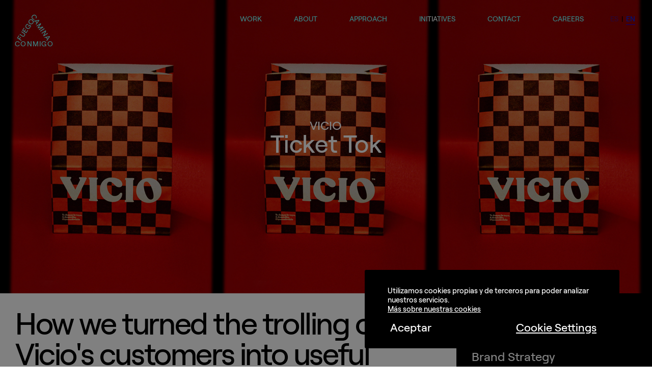

--- FILE ---
content_type: text/html; charset=UTF-8
request_url: https://fuegocaminaconmigo.com/projects/vicio-ticket-tok/
body_size: 15835
content:
 
<!DOCTYPE html>
<html >
<head>
	<meta charset="UTF-8">
	<meta name="viewport" content="width=device-width, initial-scale=1, user-scalable=no">
	
    <!-- SEO -->
    <title>  Vicio &#8211; Ticket Tok | Fuego Camina Conmigo - Agencia creativa independiente</title>
    <meta name="description" content="" />
    
    <!-- SOCIAL -->
    <meta property="og:type" content="website" />
    <meta property="og:title" content="  Vicio &#8211; Ticket Tok | Fuego Camina Conmigo - Agencia creativa independiente" />
    <meta property="og:url" content="https://fuegocaminaconmigo.com/projects/vicio-ticket-tok/" />
    <meta property="og:image" content="https://fuegocaminaconmigo.com/wp-content/themes/fuego-2022/assets/img/Fuego_sitecard.jpg" />
    <meta property="og:description" content="" />
    <meta name="twitter:card" content="summary" />
    <meta name="twitter:title" content="  Vicio &#8211; Ticket Tok | Fuego Camina Conmigo - Agencia creativa independiente" />
    <meta name="twitter:description" content="" />
    <meta name="twitter:image" content="https://fuegocaminaconmigo.com/wp-content/themes/fuego-2022/assets/img/Fuego_sitecard.jpg" />
    <!-- FAV -->
			<script>
		var themeUrl = "https://fuegocaminaconmigo.com/wp-content/themes/fuego-2022";
		var ajaxurl = "https://fuegocaminaconmigo.com/wp-admin/admin-ajax.php";
		// console.log("%c👋 – 🔨 with ❤️ by"+"%cUsers.ws", "font-size:10px;font-weight: bold;color:#000; background-color:#fff; padding:5px;border-radius:4px;", "font-size:10px;font-weight: bold;color:#fff; background-color:#000; padding:5px;border-radius:4px;");
		
		var language = "es";		/*Check language only mobile*/
		// if(window.innerWidth <= 760){
		// 	var patt = new RegExp(/^es|^ca/igm);
		// 	if( patt.test(navigator.language) ){
		// 		if(language !== "es"){
		// 			location.href = "";
		// 		}

		// 	}else{
		// 		if(language !== "en"){
		// 			location.href = "";
		// 		}
		// 	}
		// }
		
		

	</script>
	<meta name='robots' content='max-image-preview:large' />
	<style>img:is([sizes="auto" i], [sizes^="auto," i]) { contain-intrinsic-size: 3000px 1500px }</style>
	<link rel="alternate" hreflang="es" href="https://fuegocaminaconmigo.com/projects/vicio-ticket-tok/" />
<link rel="alternate" hreflang="en" href="https://fuegocaminaconmigo.com/en/projects/vicio-ticket-tok/" />
<link rel="alternate" hreflang="x-default" href="https://fuegocaminaconmigo.com/projects/vicio-ticket-tok/" />
<style id='classic-theme-styles-inline-css' type='text/css'>
/*! This file is auto-generated */
.wp-block-button__link{color:#fff;background-color:#32373c;border-radius:9999px;box-shadow:none;text-decoration:none;padding:calc(.667em + 2px) calc(1.333em + 2px);font-size:1.125em}.wp-block-file__button{background:#32373c;color:#fff;text-decoration:none}
</style>
<style id='global-styles-inline-css' type='text/css'>
:root{--wp--preset--aspect-ratio--square: 1;--wp--preset--aspect-ratio--4-3: 4/3;--wp--preset--aspect-ratio--3-4: 3/4;--wp--preset--aspect-ratio--3-2: 3/2;--wp--preset--aspect-ratio--2-3: 2/3;--wp--preset--aspect-ratio--16-9: 16/9;--wp--preset--aspect-ratio--9-16: 9/16;--wp--preset--color--black: #000000;--wp--preset--color--cyan-bluish-gray: #abb8c3;--wp--preset--color--white: #ffffff;--wp--preset--color--pale-pink: #f78da7;--wp--preset--color--vivid-red: #cf2e2e;--wp--preset--color--luminous-vivid-orange: #ff6900;--wp--preset--color--luminous-vivid-amber: #fcb900;--wp--preset--color--light-green-cyan: #7bdcb5;--wp--preset--color--vivid-green-cyan: #00d084;--wp--preset--color--pale-cyan-blue: #8ed1fc;--wp--preset--color--vivid-cyan-blue: #0693e3;--wp--preset--color--vivid-purple: #9b51e0;--wp--preset--gradient--vivid-cyan-blue-to-vivid-purple: linear-gradient(135deg,rgba(6,147,227,1) 0%,rgb(155,81,224) 100%);--wp--preset--gradient--light-green-cyan-to-vivid-green-cyan: linear-gradient(135deg,rgb(122,220,180) 0%,rgb(0,208,130) 100%);--wp--preset--gradient--luminous-vivid-amber-to-luminous-vivid-orange: linear-gradient(135deg,rgba(252,185,0,1) 0%,rgba(255,105,0,1) 100%);--wp--preset--gradient--luminous-vivid-orange-to-vivid-red: linear-gradient(135deg,rgba(255,105,0,1) 0%,rgb(207,46,46) 100%);--wp--preset--gradient--very-light-gray-to-cyan-bluish-gray: linear-gradient(135deg,rgb(238,238,238) 0%,rgb(169,184,195) 100%);--wp--preset--gradient--cool-to-warm-spectrum: linear-gradient(135deg,rgb(74,234,220) 0%,rgb(151,120,209) 20%,rgb(207,42,186) 40%,rgb(238,44,130) 60%,rgb(251,105,98) 80%,rgb(254,248,76) 100%);--wp--preset--gradient--blush-light-purple: linear-gradient(135deg,rgb(255,206,236) 0%,rgb(152,150,240) 100%);--wp--preset--gradient--blush-bordeaux: linear-gradient(135deg,rgb(254,205,165) 0%,rgb(254,45,45) 50%,rgb(107,0,62) 100%);--wp--preset--gradient--luminous-dusk: linear-gradient(135deg,rgb(255,203,112) 0%,rgb(199,81,192) 50%,rgb(65,88,208) 100%);--wp--preset--gradient--pale-ocean: linear-gradient(135deg,rgb(255,245,203) 0%,rgb(182,227,212) 50%,rgb(51,167,181) 100%);--wp--preset--gradient--electric-grass: linear-gradient(135deg,rgb(202,248,128) 0%,rgb(113,206,126) 100%);--wp--preset--gradient--midnight: linear-gradient(135deg,rgb(2,3,129) 0%,rgb(40,116,252) 100%);--wp--preset--font-size--small: 13px;--wp--preset--font-size--medium: 20px;--wp--preset--font-size--large: 36px;--wp--preset--font-size--x-large: 42px;--wp--preset--spacing--20: 0.44rem;--wp--preset--spacing--30: 0.67rem;--wp--preset--spacing--40: 1rem;--wp--preset--spacing--50: 1.5rem;--wp--preset--spacing--60: 2.25rem;--wp--preset--spacing--70: 3.38rem;--wp--preset--spacing--80: 5.06rem;--wp--preset--shadow--natural: 6px 6px 9px rgba(0, 0, 0, 0.2);--wp--preset--shadow--deep: 12px 12px 50px rgba(0, 0, 0, 0.4);--wp--preset--shadow--sharp: 6px 6px 0px rgba(0, 0, 0, 0.2);--wp--preset--shadow--outlined: 6px 6px 0px -3px rgba(255, 255, 255, 1), 6px 6px rgba(0, 0, 0, 1);--wp--preset--shadow--crisp: 6px 6px 0px rgba(0, 0, 0, 1);}:where(.is-layout-flex){gap: 0.5em;}:where(.is-layout-grid){gap: 0.5em;}body .is-layout-flex{display: flex;}.is-layout-flex{flex-wrap: wrap;align-items: center;}.is-layout-flex > :is(*, div){margin: 0;}body .is-layout-grid{display: grid;}.is-layout-grid > :is(*, div){margin: 0;}:where(.wp-block-columns.is-layout-flex){gap: 2em;}:where(.wp-block-columns.is-layout-grid){gap: 2em;}:where(.wp-block-post-template.is-layout-flex){gap: 1.25em;}:where(.wp-block-post-template.is-layout-grid){gap: 1.25em;}.has-black-color{color: var(--wp--preset--color--black) !important;}.has-cyan-bluish-gray-color{color: var(--wp--preset--color--cyan-bluish-gray) !important;}.has-white-color{color: var(--wp--preset--color--white) !important;}.has-pale-pink-color{color: var(--wp--preset--color--pale-pink) !important;}.has-vivid-red-color{color: var(--wp--preset--color--vivid-red) !important;}.has-luminous-vivid-orange-color{color: var(--wp--preset--color--luminous-vivid-orange) !important;}.has-luminous-vivid-amber-color{color: var(--wp--preset--color--luminous-vivid-amber) !important;}.has-light-green-cyan-color{color: var(--wp--preset--color--light-green-cyan) !important;}.has-vivid-green-cyan-color{color: var(--wp--preset--color--vivid-green-cyan) !important;}.has-pale-cyan-blue-color{color: var(--wp--preset--color--pale-cyan-blue) !important;}.has-vivid-cyan-blue-color{color: var(--wp--preset--color--vivid-cyan-blue) !important;}.has-vivid-purple-color{color: var(--wp--preset--color--vivid-purple) !important;}.has-black-background-color{background-color: var(--wp--preset--color--black) !important;}.has-cyan-bluish-gray-background-color{background-color: var(--wp--preset--color--cyan-bluish-gray) !important;}.has-white-background-color{background-color: var(--wp--preset--color--white) !important;}.has-pale-pink-background-color{background-color: var(--wp--preset--color--pale-pink) !important;}.has-vivid-red-background-color{background-color: var(--wp--preset--color--vivid-red) !important;}.has-luminous-vivid-orange-background-color{background-color: var(--wp--preset--color--luminous-vivid-orange) !important;}.has-luminous-vivid-amber-background-color{background-color: var(--wp--preset--color--luminous-vivid-amber) !important;}.has-light-green-cyan-background-color{background-color: var(--wp--preset--color--light-green-cyan) !important;}.has-vivid-green-cyan-background-color{background-color: var(--wp--preset--color--vivid-green-cyan) !important;}.has-pale-cyan-blue-background-color{background-color: var(--wp--preset--color--pale-cyan-blue) !important;}.has-vivid-cyan-blue-background-color{background-color: var(--wp--preset--color--vivid-cyan-blue) !important;}.has-vivid-purple-background-color{background-color: var(--wp--preset--color--vivid-purple) !important;}.has-black-border-color{border-color: var(--wp--preset--color--black) !important;}.has-cyan-bluish-gray-border-color{border-color: var(--wp--preset--color--cyan-bluish-gray) !important;}.has-white-border-color{border-color: var(--wp--preset--color--white) !important;}.has-pale-pink-border-color{border-color: var(--wp--preset--color--pale-pink) !important;}.has-vivid-red-border-color{border-color: var(--wp--preset--color--vivid-red) !important;}.has-luminous-vivid-orange-border-color{border-color: var(--wp--preset--color--luminous-vivid-orange) !important;}.has-luminous-vivid-amber-border-color{border-color: var(--wp--preset--color--luminous-vivid-amber) !important;}.has-light-green-cyan-border-color{border-color: var(--wp--preset--color--light-green-cyan) !important;}.has-vivid-green-cyan-border-color{border-color: var(--wp--preset--color--vivid-green-cyan) !important;}.has-pale-cyan-blue-border-color{border-color: var(--wp--preset--color--pale-cyan-blue) !important;}.has-vivid-cyan-blue-border-color{border-color: var(--wp--preset--color--vivid-cyan-blue) !important;}.has-vivid-purple-border-color{border-color: var(--wp--preset--color--vivid-purple) !important;}.has-vivid-cyan-blue-to-vivid-purple-gradient-background{background: var(--wp--preset--gradient--vivid-cyan-blue-to-vivid-purple) !important;}.has-light-green-cyan-to-vivid-green-cyan-gradient-background{background: var(--wp--preset--gradient--light-green-cyan-to-vivid-green-cyan) !important;}.has-luminous-vivid-amber-to-luminous-vivid-orange-gradient-background{background: var(--wp--preset--gradient--luminous-vivid-amber-to-luminous-vivid-orange) !important;}.has-luminous-vivid-orange-to-vivid-red-gradient-background{background: var(--wp--preset--gradient--luminous-vivid-orange-to-vivid-red) !important;}.has-very-light-gray-to-cyan-bluish-gray-gradient-background{background: var(--wp--preset--gradient--very-light-gray-to-cyan-bluish-gray) !important;}.has-cool-to-warm-spectrum-gradient-background{background: var(--wp--preset--gradient--cool-to-warm-spectrum) !important;}.has-blush-light-purple-gradient-background{background: var(--wp--preset--gradient--blush-light-purple) !important;}.has-blush-bordeaux-gradient-background{background: var(--wp--preset--gradient--blush-bordeaux) !important;}.has-luminous-dusk-gradient-background{background: var(--wp--preset--gradient--luminous-dusk) !important;}.has-pale-ocean-gradient-background{background: var(--wp--preset--gradient--pale-ocean) !important;}.has-electric-grass-gradient-background{background: var(--wp--preset--gradient--electric-grass) !important;}.has-midnight-gradient-background{background: var(--wp--preset--gradient--midnight) !important;}.has-small-font-size{font-size: var(--wp--preset--font-size--small) !important;}.has-medium-font-size{font-size: var(--wp--preset--font-size--medium) !important;}.has-large-font-size{font-size: var(--wp--preset--font-size--large) !important;}.has-x-large-font-size{font-size: var(--wp--preset--font-size--x-large) !important;}
:where(.wp-block-post-template.is-layout-flex){gap: 1.25em;}:where(.wp-block-post-template.is-layout-grid){gap: 1.25em;}
:where(.wp-block-columns.is-layout-flex){gap: 2em;}:where(.wp-block-columns.is-layout-grid){gap: 2em;}
:root :where(.wp-block-pullquote){font-size: 1.5em;line-height: 1.6;}
</style>
<link rel='stylesheet' id='cookie-law-info-css' href='https://fuegocaminaconmigo.com/wp-content/plugins/cookie-law-info/legacy/public/css/cookie-law-info-public.css?ver=3.3.9.1' type='text/css' media='all' />
<link rel='stylesheet' id='cookie-law-info-gdpr-css' href='https://fuegocaminaconmigo.com/wp-content/plugins/cookie-law-info/legacy/public/css/cookie-law-info-gdpr.css?ver=3.3.9.1' type='text/css' media='all' />
<link rel='stylesheet' id='normalize-css' href='https://fuegocaminaconmigo.com/wp-content/themes/fuego-2022/css/normalize.css?ver=6.8.3' type='text/css' media='all' />
<link rel='stylesheet' id='swiper-css' href='https://fuegocaminaconmigo.com/wp-content/themes/fuego-2022/css/swiper-bundle.min.css?ver=1768826047' type='text/css' media='all' />
<link rel='stylesheet' id='theme-css' href='https://fuegocaminaconmigo.com/wp-content/themes/fuego-2022/assets/css/theme.css?ver=1768826047' type='text/css' media='all' />
<script type="text/javascript" src="https://fuegocaminaconmigo.com/wp-includes/js/jquery/jquery.min.js?ver=3.7.1" id="jquery-core-js"></script>
<script type="text/javascript" src="https://fuegocaminaconmigo.com/wp-includes/js/jquery/jquery-migrate.min.js?ver=3.4.1" id="jquery-migrate-js"></script>
<script type="text/javascript" id="cookie-law-info-js-extra">
/* <![CDATA[ */
var Cli_Data = {"nn_cookie_ids":["bscookie","cookielawinfo-checkbox-targeting-cookies","YSC","VISITOR_INFO1_LIVE","CONSENT","__cf_bm","UserMatchHistory","lang","bcookie","lidc","cookielawinfo-checkbox-performance-cookies","CookieLawInfoConsent","cookielawinfo-checkbox-necessary-cookies","cookielawinfo-checkbox-functionality-cookies","cookielawinfo-checkbox-unclassified-cookies","AnalyticsSyncHistory","li_gc"],"cookielist":[],"non_necessary_cookies":{"necessary":["__cf_bm","AnalyticsSyncHistory","li_gc"],"performance-cookies":["_gid","_gac","_ga"],"targeting-cookies":["bscookie","YSC","VISITOR_INFO1_LIVE","UserMatchHistory","bcookie","lidc","_fbp"],"others":["CONSENT","CookieLawInfoConsent"],"functional":["lang"]},"ccpaEnabled":"","ccpaRegionBased":"","ccpaBarEnabled":"","strictlyEnabled":["necessary","obligatoire"],"ccpaType":"gdpr","js_blocking":"1","custom_integration":"","triggerDomRefresh":"","secure_cookies":""};
var cli_cookiebar_settings = {"animate_speed_hide":"500","animate_speed_show":"500","background":"#000000","border":"#b1a6a6c2","border_on":"","button_1_button_colour":"#61a229","button_1_button_hover":"#4e8221","button_1_link_colour":"#fff","button_1_as_button":"","button_1_new_win":"","button_2_button_colour":"#333","button_2_button_hover":"#292929","button_2_link_colour":"#ffffff","button_2_as_button":"","button_2_hidebar":"","button_3_button_colour":"#dedfe0","button_3_button_hover":"#b2b2b3","button_3_link_colour":"#ffffff","button_3_as_button":"","button_3_new_win":"","button_4_button_colour":"#dedfe0","button_4_button_hover":"#b2b2b3","button_4_link_colour":"#ffffff","button_4_as_button":"","button_7_button_colour":"#0a0000","button_7_button_hover":"#080000","button_7_link_colour":"#fff","button_7_as_button":"","button_7_new_win":"","font_family":"inherit","header_fix":"","notify_animate_hide":"1","notify_animate_show":"1","notify_div_id":"#cookie-law-info-bar","notify_position_horizontal":"right","notify_position_vertical":"bottom","scroll_close":"","scroll_close_reload":"","accept_close_reload":"","reject_close_reload":"","showagain_tab":"","showagain_background":"#fff","showagain_border":"#000","showagain_div_id":"#cookie-law-info-again","showagain_x_position":"100px","text":"#ffffff","show_once_yn":"","show_once":"10000","logging_on":"","as_popup":"","popup_overlay":"1","bar_heading_text":"","cookie_bar_as":"popup","popup_showagain_position":"bottom-right","widget_position":"left"};
var log_object = {"ajax_url":"https:\/\/fuegocaminaconmigo.com\/wp-admin\/admin-ajax.php"};
/* ]]> */
</script>
<script type="text/javascript" src="https://fuegocaminaconmigo.com/wp-content/plugins/cookie-law-info/legacy/public/js/cookie-law-info-public.js?ver=3.3.9.1" id="cookie-law-info-js"></script>
<script type="text/javascript" id="wpml-browser-redirect-js-extra">
/* <![CDATA[ */
var wpml_browser_redirect_params = {"pageLanguage":"es","languageUrls":{"es_es":"https:\/\/fuegocaminaconmigo.com\/projects\/vicio-ticket-tok\/","es":"https:\/\/fuegocaminaconmigo.com\/projects\/vicio-ticket-tok\/","en_us":"https:\/\/fuegocaminaconmigo.com\/en\/projects\/vicio-ticket-tok\/","en":"https:\/\/fuegocaminaconmigo.com\/en\/projects\/vicio-ticket-tok\/","us":"https:\/\/fuegocaminaconmigo.com\/en\/projects\/vicio-ticket-tok\/"},"cookie":{"name":"_icl_visitor_lang_js","domain":"fuegocaminaconmigo.com","path":"\/","expiration":24}};
/* ]]> */
</script>
<script type="text/javascript" src="https://fuegocaminaconmigo.com/wp-content/plugins/sitepress-multilingual-cms/dist/js/browser-redirect/app.js?ver=486900" id="wpml-browser-redirect-js"></script>
<meta name="generator" content="WPML ver:4.8.6 stt:1,2;" />
	<!-- Google Tag Manager -->
		<script type="text/plain" data-cli-class="cli-blocker-script"  data-cli-script-type="performance-cookies" data-cli-block="true"  data-cli-element-position="head">(function(w,d,s,l,i){w[l]=w[l]||[];w[l].push({'gtm.start':
		new Date().getTime(),event:'gtm.js'});var f=d.getElementsByTagName(s)[0],
		j=d.createElement(s),dl=l!='dataLayer'?'&l='+l:'';j.async=true;j.src=
		'https://www.googletagmanager.com/gtm.js?id='+i+dl;f.parentNode.insertBefore(j,f);
		})(window,document,'script','dataLayer','GTM-T6KMT9M');</script>
		<!-- End Google Tag Manager --><link rel="icon" href="https://fuegocaminaconmigo.com/wp-content/uploads/2022/07/cropped-fcc_favicon-192x192-1-150x150.png" sizes="32x32" />
<link rel="icon" href="https://fuegocaminaconmigo.com/wp-content/uploads/2022/07/cropped-fcc_favicon-192x192-1.png" sizes="192x192" />
<link rel="apple-touch-icon" href="https://fuegocaminaconmigo.com/wp-content/uploads/2022/07/cropped-fcc_favicon-192x192-1.png" />
<meta name="msapplication-TileImage" content="https://fuegocaminaconmigo.com/wp-content/uploads/2022/07/cropped-fcc_favicon-192x192-1.png" />
		<style type="text/css" id="wp-custom-css">
			.otgs-development-site-front-end {
	display: none !important;
}		</style>
			<!-- <noscript>
		<style>
			.preload-container,
			.nav-curtain {
				opacity: 1;
			}
		</style>
	</noscript> -->
</head>

	
<body class="wp-singular page-template-default page page-id-7210 page-child parent-pageid-6 wp-theme-fuego-2022 es">

	<div id="bg-color-box"></div>

	<div class="nav-curtain bg-color-white"></div>

	<!-- <div class="preload-container bg-color-white"></div> -->

	<button id="open-menu">MENU</button>

	<div class="menu-mobile">
		<section class="big-menu-mobile container">
		
				<a href="https://fuegocaminaconmigo.com/projects/">
					<section class="block-links">
						<div class=" js-animated" data-cursor-type="circle" data-animation-type="split-line-text" data-id="btn-home-go-to-work-bottomlist">
							Work.						</div>
					</section>
				</a>
				
				<a href="https://fuegocaminaconmigo.com/about/">
					<section class="block-links">
						<div class=" js-animated" data-cursor-type="circle" data-animation-type="split-line-text" data-id="btn-home-go-to-about-bottomlist">
							About.						</div>
					</section>
				</a>
				
				<a href="https://fuegocaminaconmigo.com/approach/">
					<section class="block-links">
						<div class=" js-animated" data-cursor-type="circle" data-animation-type="split-line-text" data-id="btn-home-go-to-approach-bottomlist">
							Approach.						</div>
					</section>
				</a>
				
				<a href="https://fuegocaminaconmigo.com/initiatives/">
					<section class="block-links">
						<div class=" js-animated" data-cursor-type="circle" data-animation-type="split-line-text" data-id="btn-home-go-to-initiatives-bottomlist">
							Initiatives.						</div>
					</section>
				</a>
				
				<a href="https://fuegocaminaconmigo.com/formulario-de-contacto/">
					<section class="block-links">
						<div class=" js-animated" data-cursor-type="circle" data-animation-type="split-line-text" data-id="btn-home-go-to-contact-bottomlist">
							Contact.						</div>
					</section>
				</a>
				
				<a href="https://fuegocaminaconmigo.com/careers/">
					<section class="block-links">
						<div class=" js-animated" data-cursor-type="circle" data-animation-type="split-line-text" data-id="btn-home-go-to-careers-bottomlist">
							Careers.						</div>
					</section>
				</a>
						</section>
	</div>

<!-- //header-images para el header de la home en mobile -->
		<!-- //header-single para el header de la single en mobile -->
				<div class="logo difference">				
			<a class="header-logo active" href="https://fuegocaminaconmigo.com/" id="btn-fcclogo-go-to-home">
				<!-- 
    <svg id="Logo" data-name="Logo" xmlns="http://www.w3.org/2000/svg" viewBox="0 0 1380 526.2">
        <g id="HEADER">
            <path
                d="M0,0H261.3V53.5H60.5v121.6H222.9v53.5H60.5v178.7H0V0ZM513.9,407.4h-56.5v-51.8c-15.7,36.7-50.6,56.5-94.3,56.5-66.4,0-109.4-47.7-109.4-117.6V114.1h56.5v169.4c0,46.6,27.4,78,68.7,78,46,0,78.6-37.2,78.6-88.5V114.1h56.5l-.1,293.3Zm303.3-95.4c-10.5,60.5-63.4,100.1-135.6,100.1-90.8,0-147.2-71.6-147.2-153.1s51.2-149.6,141.4-149.6,139.1,64.6,139.1,139.1c0,7.6-.6,16.9-1.2,22.1h-224c4.7,55.3,40.7,93.1,92,93.1,43.1,0,71-18.6,79.2-51.8l56.3,.1Zm-225.8-82.7h166.5c-3.5-44.8-33.8-74.5-82.1-74.5s-75.6,25.6-84.4,74.5Zm499.5,204.9c0,53-33.2,92-90.8,92h-90.8c-60.5,0-93.1-35.5-93.1-86.7,0-24.4,13.4-46,30.8-59.9-14.5-10.5-22.7-25.6-22.7-45.4,0-24.4,14.5-40.7,35.5-61.7-12.8-17-19.8-38-19.8-61.8,0-61.1,47.7-101.3,112.9-101.3,15.9,0,31.6,2.8,46.6,8.1l40.2-46,36.1,32-35.5,40.7c16.5,18.1,25.7,41.8,25.6,66.3,0,61.7-47.7,101.3-112.9,101.3-21.5,0-40.7-4.1-57-11.6-11.8,12.9-17,19.3-17,29.8,0,16.9,14.5,23.3,32.6,23.3h81.5c56.4,0,97.8,26.7,97.8,80.9Zm-55.3,4c0-27.9-17.5-39.6-47.1-39.6h-68.1c-9.9,.1-19.9-.6-29.7-2.3-15.1,11.6-19.8,26.2-19.8,41.3,0,23.3,16.9,41.3,40.2,41.3h86.7c27.9,.1,37.8-17.4,37.8-40.7Zm-141.4-227.5c0,34.9,26.8,55.9,58.8,55.9s58.8-21,58.8-55.9-26.8-56.5-58.8-56.5-58.8,21-58.8,56.5Zm183.8,50c0-87.9,63.4-151.3,151.3-151.3s150.7,63.5,150.7,151.3-62.9,151.3-150.7,151.3-151.3-63.4-151.3-151.3Zm244.4,0c0-59.9-37.8-101.9-93.1-101.9s-93.7,41.9-93.7,101.9,37.8,101.8,93.7,101.8c55.3,.1,93.1-41.8,93.1-101.8h0Z" />
            <g class="cls-1">
                <path
                    d="M1357.15,88.07c0,12.12-9.3,21.33-21.33,21.33s-21.33-9.3-21.33-21.33,9.3-21.33,21.33-21.33c12.03-.09,21.33,9.21,21.33,21.33Zm-3.33,0c-.09-10.32-7.85-18.26-18-18.26s-18.09,7.85-18.09,18.26,7.85,18.26,18.09,18.26c10.15-.09,17.92-7.93,18-18.26Zm-12.2,.43c1.88,1.11,2.99,3.07,3.16,5.55l.51,6.4h-3.67l-.51-6.06c-.17-2.22-1.62-3.84-3.75-3.84h-6.31v9.9h-3.75v-25.17h9.9c5.03,0,8.11,3.07,8.11,7.59,0,2.73-1.36,4.61-3.67,5.63Zm-10.58-1.19h6.06c3.24,0,4.52-2.13,4.52-4.35s-1.28-4.35-4.52-4.35h-6.06v8.7Z" />
            </g>
        </g>
    </svg>

     -->
				<div class="logo-container">
    <div class="banda logo-marquee-1">
        <span class="logo-phrase"></span>
    </div>
    <div class="banda logo-marquee-2">
        <span class="logo-phrase"></span>
    </div>
    <div class="banda logo-marquee-3">
        <span class="logo-phrase"></span>
    </div>
</div>			</a>
		</div>
		
		<header class="header-single" id="header">
			<div class="header-container header-content js-carousel-container js-carousel-mobile difference">
				<!-- <div class="background-curtain"></div> -->
				<div class="nav-right">
					<div class="header-item-menu js-carousel">
														<a href="https://fuegocaminaconmigo.com/projects/" class="header-item-container" id="btn-home-topbar-Work">
									<p class="header-item font-menu ">Work</p>
								</a>
																<a href="https://fuegocaminaconmigo.com/about/" class="header-item-container" id="btn-home-topbar-About">
									<p class="header-item font-menu ">About</p>
								</a>
																<a href="https://fuegocaminaconmigo.com/approach/" class="header-item-container" id="btn-home-topbar-Approach">
									<p class="header-item font-menu ">Approach</p>
								</a>
																<a href="https://fuegocaminaconmigo.com/initiatives/" class="header-item-container" id="btn-home-topbar-Initiatives">
									<p class="header-item font-menu ">Initiatives</p>
								</a>
																<a href="https://fuegocaminaconmigo.com/formulario-de-contacto/" class="header-item-container" id="btn-home-topbar-Contact">
									<p class="header-item font-menu ">Contact</p>
								</a>
																<a href="https://fuegocaminaconmigo.com/careers/" class="header-item-container" id="btn-home-topbar-Careers">
									<p class="header-item font-menu ">Careers</p>
								</a>
													
					</div>
				</div>

								<a href="https://fuegocaminaconmigo.com/projects/" data-work-position="20" class="right-container active increase-interaction-size">    <svg class="icon-close " enable-background="new 0 0 100 100" version="1.1" viewBox="0 0 100 100"
        xml:space="preserve" xmlns="http://www.w3.org/2000/svg" xmlns:xlink="http://www.w3.org/1999/xlink">
        <polygon
            points="77.6,21.1 49.6,49.2 21.5,21.1 19.6,23 47.6,51.1 19.6,79.2 21.5,81.1 49.6,53 77.6,81.1 79.6,79.2   51.5,51.1 79.6,23 " />
    </svg>
    </a>
			</div>

			<p class="header-language font-menu">
								<a data-cursor-type="line"  class="language no-difference blue no-link active">ES</a>
				<span class="separator">|</span>
				<a data-cursor-type="line" href="https://fuegocaminaconmigo.com/en/projects/vicio-ticket-tok/" class="language no-difference blue no-link ">EN</a>
			</p>
		
		</header>

<div class="body-content">

<section class="section-single section-single-work page page-lvl-3">
	
				<div class="module module-no-margin module-cover">
				            <div class="media-background">
                <img src="#" data-src="https://fuegocaminaconmigo.com/wp-content/uploads/2023/03/Vicio_FINAL.jpg" alt=""
                    class="image lazyload">
                <div class="image lazy-container lazy" data-src="https://fuegocaminaconmigo.com/wp-content/uploads/2023/03/Vicio_FINAL.jpg"
                    data-alt="">
                    <div class="lazy-gradient lazy-gradient-1"></div>
                </div>
            </div>

            				<div class="text-container font-center">
					<p class="font-white font-p uppercase js-animate">
						Vicio					</p>
					<p class="font-white font-h1 js-animate">
						Ticket Tok					</p>
				</div>
				<!-- <div class="bottom-link-container">
					<div class="link-container link-column no-change-order custom-cursor js-animate" data-cursor="magnet-link">
						<p class="font-p2 font-white">< ?php echo __('Ver más','fuego')?></p>
						< ?php echo get_arrow_down()?>
					</div>
				</div> -->
			</div>
					<div class="module module-no-margin module-project-scope columns-container">
				<div class="column column-big">
										<p class="font-h3 js-animate">
						Así fue como convertimos los troleos de los clientes de Vicio en material del bueno para lanzar su nuevo canal de TikTok.					</p>
				</div>
				<div class="column column-small padding-left-small" style="background: #000">
											<p class="font-small title font-white uppercase">
							Project Scope						</p>
																<div class="list">
							<p class="font-menu font-white font-left uppercase">
								Estrategia							</p>
							<ul>
																	<li class="font-p font-white">
										Estrategia de marca									</li>
																	<li class="font-p font-white">
										Estrategia de comunicación									</li>
															</ul>
						</div>
											<div class="list">
							<p class="font-menu font-white font-left uppercase">
								Creatividad							</p>
							<ul>
																	<li class="font-p font-white">
										Conceptualización creativa									</li>
																	<li class="font-p font-white">
										Copywriting									</li>
																	<li class="font-p font-white">
										Dirección de arte									</li>
															</ul>
						</div>
											<div class="list">
							<p class="font-menu font-white font-left uppercase">
								Producción							</p>
							<ul>
																	<li class="font-p font-white">
										Audiovisual									</li>
															</ul>
						</div>
											<div class="list">
							<p class="font-menu font-white font-left uppercase">
								Media							</p>
							<ul>
																	<li class="font-p font-white">
										Estrategia de paid media									</li>
																	<li class="font-p font-white">
										Activación de medios									</li>
															</ul>
						</div>
											<div class="list">
							<p class="font-menu font-white font-left uppercase">
								Data							</p>
							<ul>
																	<li class="font-p font-white">
										Medición de resultados									</li>
															</ul>
						</div>
									</div>
			</div>
					<div class="module module-no-margin module-media">
				<div class="media-grid-container ">
					<div class="grid-item media-container js-animate" data-animation-type="opacity">
						    <div class="video-container custom-cursor" data-cursor-color="#ffffff"
        data-video-type="vimeo"  data-cursor-type="play" >
                    <div class="video-wrapper video-wrapper-html" style="padding-top: 56.25%">

                <video width="1920" height="1080" class="video"
                    playsinline >
                                            <source src="https://player.vimeo.com/progressive_redirect/playback/1022548009/rendition/1080p/file.mp4?loc=external&log_user=0&signature=d694ca064d9a4e9030e6aabefdff3f2210c3f21919e60543e25c76de50830602" type="video/mp4">                </video>
                <div class="full-screen-icon js-open-full-screen">
                    
    <svg viewBox="0 0 96 96" xmlns="http://www.w3.org/2000/svg">
        <g>
            <path d="M30,0H6A5.9966,5.9966,0,0,0,0,6V30a6,6,0,0,0,12,0V12H30A6,6,0,0,0,30,0Z" />
            <path d="M90,0H66a6,6,0,0,0,0,12H84V30a6,6,0,0,0,12,0V6A5.9966,5.9966,0,0,0,90,0Z" />
            <path d="M30,84H12V66A6,6,0,0,0,0,66V90a5.9966,5.9966,0,0,0,6,6H30a6,6,0,0,0,0-12Z" />
            <path
                d="M90,60a5.9966,5.9966,0,0,0-6,6V84H66a6,6,0,0,0,0,12H90a5.9966,5.9966,0,0,0,6-6V66A5.9966,5.9966,0,0,0,90,60Z" />
        </g>
    </svg>
                    </div>
                            </div>
                        <!-- <div class="video-wrapper" style="padding-top: < ?php echo $padding?>%">
                    <div class="video-vimeo" id="vVimeo-< ?php echo $video_count_id++?>" data-vimeo-id="< ?php echo $video_field['video_id']?>" data-vimeo-title="0" data-vimeo-byline="0" data-vimeo-defer></div>
                    <div class="full-screen-icon js-open-full-screen">
                        < ?php echo get_svg_fullscreen()?>
                    </div>
                    < ?php echo get_media_video_first_frame_image($video_field)?>
                </div> -->
                                    <div class="curtain-img video-to-scale">
                                        <img class="lazyload" src="#" data-src="https://fuegocaminaconmigo.com/wp-content/uploads/2023/04/image.png" alt="">
                        <div class="lazy-container lazy" data-src="https://fuegocaminaconmigo.com/wp-content/uploads/2023/04/image.png" data-alt="">
                            <div class="lazy-gradient lazy-gradient-1"></div>
                        </div>
                                            <p class="title font-h1 font-center js-animate">Ver case</p>
                                </div>
                </div>
    					</div>
				</div>
							</div>
					<div class="p-180"></div>
			<div class="module module-no-margin module-column-wrapper column-wrapper container">
				<div class="columns-container">
					<div class="column column-medium-small">
													<p class="font-h1 js-animate font-h1">
								Contexto							</p>
											</div>
					<div class="column column-medium-big no-padding-left">
													<p class="font-p js-animate text-indented pl-70">
								VICIO ha demostrado que se puede construir toda una identidad de marca desde las redes sociales. Tiene mérito: en un entorno tan saturado, ser relevante y distintivo no es fácil. Por eso, entrar en TikTok se presentaba como un gran reto.							</p>
											</div>
				</div>
			</div>

							<div class="p-180"></div>
			
					<div class="module module-no-margin module-media">
				<div class="media-grid-container ">
					<div class="grid-item media-container js-animate" data-animation-type="opacity">
						    <div class="video-container " data-cursor-color="#ffffff"
        data-video-type="html"  data-video-autoplay="true"  data-video-loop="true" >
                    <div class="video-wrapper video-wrapper-html" style="padding-top: 56.25%">
                                    <video class="video video-to-scale " playsinline  muted  loop              >
                                                    <source src="https://fuegocaminaconmigo.com/wp-content/uploads/2023/03/FCC_Vicio_case-web_1_1_resized.mp4" type="video/mp4">                                            </video>
                                <div class="full-screen-icon js-open-full-screen">
                    
    <svg viewBox="0 0 96 96" xmlns="http://www.w3.org/2000/svg">
        <g>
            <path d="M30,0H6A5.9966,5.9966,0,0,0,0,6V30a6,6,0,0,0,12,0V12H30A6,6,0,0,0,30,0Z" />
            <path d="M90,0H66a6,6,0,0,0,0,12H84V30a6,6,0,0,0,12,0V6A5.9966,5.9966,0,0,0,90,0Z" />
            <path d="M30,84H12V66A6,6,0,0,0,0,66V90a5.9966,5.9966,0,0,0,6,6H30a6,6,0,0,0,0-12Z" />
            <path
                d="M90,60a5.9966,5.9966,0,0,0-6,6V84H66a6,6,0,0,0,0,12H90a5.9966,5.9966,0,0,0,6-6V66A5.9966,5.9966,0,0,0,90,60Z" />
        </g>
    </svg>
                    </div>
                            </div>
                            <div class="lazy-container lazy" data-src="" data-alt="">
                    <div class="lazy-gradient lazy-gradient-1"></div>
                </div>

                    </div>
    					</div>
				</div>
							</div>
					<div class="p-180"></div>
			<div class="module module-no-margin module-column-wrapper column-wrapper container">
				<div class="columns-container">
					<div class="column column-medium-small">
													<p class="font-h1 js-animate font-h1">
								Objetivo							</p>
											</div>
					<div class="column column-medium-big no-padding-left">
													<p class="font-p js-animate text-indented pl-70">
								Incrementar los puntos de contacto de la marca dando el salto a TikTok, pero manteniendo su distintiva identidad y su tono atrevido.<br />
							</p>
											</div>
				</div>
			</div>

							<div class="p-180"></div>
			
					<div class="module module-no-margin module-media">
				<div class="media-grid-container ">
					<div class="grid-item media-container js-animate" data-animation-type="opacity">
						    <div class="video-container custom-cursor" data-cursor-color="#ffffff"
        data-video-type="html"  data-cursor-type="play" >
                    <div class="video-wrapper video-wrapper-html" style="padding-top: 56.25%">
                                    <video class="video video-to-scale " playsinline              >
                                                    <source src="https://fuegocaminaconmigo.com/wp-content/uploads/2023/03/FCC_Vicio_case-web_2_resized.mp4" type="video/mp4">                                            </video>
                                <div class="full-screen-icon js-open-full-screen">
                    
    <svg viewBox="0 0 96 96" xmlns="http://www.w3.org/2000/svg">
        <g>
            <path d="M30,0H6A5.9966,5.9966,0,0,0,0,6V30a6,6,0,0,0,12,0V12H30A6,6,0,0,0,30,0Z" />
            <path d="M90,0H66a6,6,0,0,0,0,12H84V30a6,6,0,0,0,12,0V6A5.9966,5.9966,0,0,0,90,0Z" />
            <path d="M30,84H12V66A6,6,0,0,0,0,66V90a5.9966,5.9966,0,0,0,6,6H30a6,6,0,0,0,0-12Z" />
            <path
                d="M90,60a5.9966,5.9966,0,0,0-6,6V84H66a6,6,0,0,0,0,12H90a5.9966,5.9966,0,0,0,6-6V66A5.9966,5.9966,0,0,0,90,60Z" />
        </g>
    </svg>
                    </div>
                            </div>
                                    <div class="curtain-img video-to-scale">
                                        <img class="lazyload" src="#" data-src="https://fuegocaminaconmigo.com/wp-content/uploads/2023/03/Captura-de-pantalla-2023-03-30-a-las-16.58.36.png" alt="">
                        <div class="lazy-container lazy" data-src="https://fuegocaminaconmigo.com/wp-content/uploads/2023/03/Captura-de-pantalla-2023-03-30-a-las-16.58.36.png" data-alt="">
                            <div class="lazy-gradient lazy-gradient-1"></div>
                        </div>
                                            <p class="title font-h1 font-center js-animate">Ver pieza</p>
                                </div>
                </div>
    					</div>
				</div>
							</div>
					<div class="p-180"></div>
			<div class="module module-no-margin module-column-wrapper column-wrapper container">
				<div class="columns-container">
					<div class="column column-medium-small">
													<p class="font-h1 js-animate font-h1">
								Idea							</p>
											</div>
					<div class="column column-medium-big no-padding-left">
													<p class="font-p js-animate text-indented pl-70">
								VICIO, el restaurante especializado en hamburguesas smash que nace durante la pandemia, ha sabido construir una marca con un tono propio, reconocible y, sobre todo, sorprendente a través de las redes sociales. Pero le faltaba estar en la que más ha crecido en los últimos años: TikTok. Estaba claro que VICIO tenía que estar ahí, ¿pero cómo seguir sorprendiendo en un canal donde al usuario le puede aparecer cualquier tipo de contenido en cualquier momento? <br />
<br />
O nos sumábamos a las trends para asegurar alcance a costa de perder personalidad o encontrábamos algo propio de la marca que pudiera convertirse en un código de la plataforma. Obviamente, optamos por la segunda. Detectamos que algunos clientes de VICIO, al hacer sus pedidos online, usaban el apartado ‘Alergias’ de una manera peculiar, para saludar a la marca, para pedir descuentos, para hacer alguna broma… Esta forma de interacción con los usuarios era innovadora, desenfadada y ya formaba parte ya del imaginario de VICIO, así que se decidió llevarla al siguiente nivel y hacer que esos comentarios fueran el hilo conductor del canal de TikTok. Así nació TicketTok, el canal de VICIO en TikTok en el que la marca co-crea el contenido con sus clientes. 							</p>
											</div>
				</div>
			</div>

							<div class="p-180"></div>
			
		
			<div
				class="module module-no-margin module-slider videos-carousel custom-cursor"
				data-cursor-type="desliza" data-text="Desliza">

				<div class="carousel-container js-carousel-container swiper-container">
					<div class="carousel  ratio-4-5 js-carousel swiper-wrapper">
													<div class="slide media-container js-animate swiper-slide">
								    <div class="video-container custom-cursor" data-cursor-color="#ffffff"
        data-video-type="html"  data-cursor-type="play" >
                    <div class="video-wrapper video-wrapper-html" style="padding-top: 56.25%">
                                    <video class="video video-to-scale " playsinline              >
                                                    <source src="https://fuegocaminaconmigo.com/wp-content/uploads/2023/03/1.-Tiktok_8_Carta-a-EX_03_1-1.mp4" type="video/mp4">                                            </video>
                                <div class="full-screen-icon js-open-full-screen">
                    
    <svg viewBox="0 0 96 96" xmlns="http://www.w3.org/2000/svg">
        <g>
            <path d="M30,0H6A5.9966,5.9966,0,0,0,0,6V30a6,6,0,0,0,12,0V12H30A6,6,0,0,0,30,0Z" />
            <path d="M90,0H66a6,6,0,0,0,0,12H84V30a6,6,0,0,0,12,0V6A5.9966,5.9966,0,0,0,90,0Z" />
            <path d="M30,84H12V66A6,6,0,0,0,0,66V90a5.9966,5.9966,0,0,0,6,6H30a6,6,0,0,0,0-12Z" />
            <path
                d="M90,60a5.9966,5.9966,0,0,0-6,6V84H66a6,6,0,0,0,0,12H90a5.9966,5.9966,0,0,0,6-6V66A5.9966,5.9966,0,0,0,90,60Z" />
        </g>
    </svg>
                    </div>
                            </div>
                                    <div class="curtain-img video-to-scale">
                                        <img class="lazyload" src="#" data-src="https://fuegocaminaconmigo.com/wp-content/uploads/2023/03/1-768x1365.jpg" alt="">
                        <div class="lazy-container lazy" data-src="https://fuegocaminaconmigo.com/wp-content/uploads/2023/03/1-768x1365.jpg" data-alt="">
                            <div class="lazy-gradient lazy-gradient-1"></div>
                        </div>
                                            <p class="title font-h1 font-center js-animate only-mobile" style="color: #ffffff" >Play</p>
                                </div>
                </div>
    							</div>
													<div class="slide media-container js-animate swiper-slide">
								    <div class="video-container custom-cursor" data-cursor-color="#ffffff"
        data-video-type="html"  data-cursor-type="play" >
                    <div class="video-wrapper video-wrapper-html" style="padding-top: 56.25%">
                                    <video class="video video-to-scale " playsinline              >
                                                    <source src="https://fuegocaminaconmigo.com/wp-content/uploads/2023/03/2.-Tiktok_2_Pepinillos_02_B_1_resized.mp4" type="video/mp4">                                            </video>
                                <div class="full-screen-icon js-open-full-screen">
                    
    <svg viewBox="0 0 96 96" xmlns="http://www.w3.org/2000/svg">
        <g>
            <path d="M30,0H6A5.9966,5.9966,0,0,0,0,6V30a6,6,0,0,0,12,0V12H30A6,6,0,0,0,30,0Z" />
            <path d="M90,0H66a6,6,0,0,0,0,12H84V30a6,6,0,0,0,12,0V6A5.9966,5.9966,0,0,0,90,0Z" />
            <path d="M30,84H12V66A6,6,0,0,0,0,66V90a5.9966,5.9966,0,0,0,6,6H30a6,6,0,0,0,0-12Z" />
            <path
                d="M90,60a5.9966,5.9966,0,0,0-6,6V84H66a6,6,0,0,0,0,12H90a5.9966,5.9966,0,0,0,6-6V66A5.9966,5.9966,0,0,0,90,60Z" />
        </g>
    </svg>
                    </div>
                            </div>
                                    <div class="curtain-img video-to-scale">
                                        <img class="lazyload" src="#" data-src="https://fuegocaminaconmigo.com/wp-content/uploads/2023/03/2-768x1365.jpg" alt="">
                        <div class="lazy-container lazy" data-src="https://fuegocaminaconmigo.com/wp-content/uploads/2023/03/2-768x1365.jpg" data-alt="">
                            <div class="lazy-gradient lazy-gradient-1"></div>
                        </div>
                                            <p class="title font-h1 font-center js-animate only-mobile" style="color: #ffffff" >Play</p>
                                </div>
                </div>
    							</div>
													<div class="slide media-container js-animate swiper-slide">
								    <div class="video-container custom-cursor" data-cursor-color="#ffffff"
        data-video-type="html"  data-cursor-type="play" >
                    <div class="video-wrapper video-wrapper-html" style="padding-top: 56.25%">
                                    <video class="video video-to-scale " playsinline              >
                                                    <source src="https://fuegocaminaconmigo.com/wp-content/uploads/2023/03/3.-VICIO_AON_NOV_TIKTOK-21_BOAT_1_resized.mp4" type="video/mp4">                                            </video>
                                <div class="full-screen-icon js-open-full-screen">
                    
    <svg viewBox="0 0 96 96" xmlns="http://www.w3.org/2000/svg">
        <g>
            <path d="M30,0H6A5.9966,5.9966,0,0,0,0,6V30a6,6,0,0,0,12,0V12H30A6,6,0,0,0,30,0Z" />
            <path d="M90,0H66a6,6,0,0,0,0,12H84V30a6,6,0,0,0,12,0V6A5.9966,5.9966,0,0,0,90,0Z" />
            <path d="M30,84H12V66A6,6,0,0,0,0,66V90a5.9966,5.9966,0,0,0,6,6H30a6,6,0,0,0,0-12Z" />
            <path
                d="M90,60a5.9966,5.9966,0,0,0-6,6V84H66a6,6,0,0,0,0,12H90a5.9966,5.9966,0,0,0,6-6V66A5.9966,5.9966,0,0,0,90,60Z" />
        </g>
    </svg>
                    </div>
                            </div>
                                    <div class="curtain-img video-to-scale">
                                        <img class="lazyload" src="#" data-src="https://fuegocaminaconmigo.com/wp-content/uploads/2023/03/3-768x1365.jpg" alt="">
                        <div class="lazy-container lazy" data-src="https://fuegocaminaconmigo.com/wp-content/uploads/2023/03/3-768x1365.jpg" data-alt="">
                            <div class="lazy-gradient lazy-gradient-1"></div>
                        </div>
                                            <p class="title font-h1 font-center js-animate only-mobile" style="color: #ffffff" >Play</p>
                                </div>
                </div>
    							</div>
													<div class="slide media-container js-animate swiper-slide">
								    <div class="video-container custom-cursor" data-cursor-color="#ffffff"
        data-video-type="html"  data-cursor-type="play" >
                    <div class="video-wrapper video-wrapper-html" style="padding-top: 56.25%">
                                    <video class="video video-to-scale " playsinline              >
                                                    <source src="https://fuegocaminaconmigo.com/wp-content/uploads/2023/03/4.-VICIO_AON_NOV_TIKTOK-24_IKEA_1_resized.mp4" type="video/mp4">                                            </video>
                                <div class="full-screen-icon js-open-full-screen">
                    
    <svg viewBox="0 0 96 96" xmlns="http://www.w3.org/2000/svg">
        <g>
            <path d="M30,0H6A5.9966,5.9966,0,0,0,0,6V30a6,6,0,0,0,12,0V12H30A6,6,0,0,0,30,0Z" />
            <path d="M90,0H66a6,6,0,0,0,0,12H84V30a6,6,0,0,0,12,0V6A5.9966,5.9966,0,0,0,90,0Z" />
            <path d="M30,84H12V66A6,6,0,0,0,0,66V90a5.9966,5.9966,0,0,0,6,6H30a6,6,0,0,0,0-12Z" />
            <path
                d="M90,60a5.9966,5.9966,0,0,0-6,6V84H66a6,6,0,0,0,0,12H90a5.9966,5.9966,0,0,0,6-6V66A5.9966,5.9966,0,0,0,90,60Z" />
        </g>
    </svg>
                    </div>
                            </div>
                                    <div class="curtain-img video-to-scale">
                                        <img class="lazyload" src="#" data-src="https://fuegocaminaconmigo.com/wp-content/uploads/2023/03/4-768x1365.jpg" alt="">
                        <div class="lazy-container lazy" data-src="https://fuegocaminaconmigo.com/wp-content/uploads/2023/03/4-768x1365.jpg" data-alt="">
                            <div class="lazy-gradient lazy-gradient-1"></div>
                        </div>
                                            <p class="title font-h1 font-center js-animate only-mobile" style="color: #ffffff" >Play</p>
                                </div>
                </div>
    							</div>
													<div class="slide media-container js-animate swiper-slide">
								    <div class="video-container custom-cursor" data-cursor-color="#ffffff"
        data-video-type="html"  data-cursor-type="play" >
                    <div class="video-wrapper video-wrapper-html" style="padding-top: 56.25%">
                                    <video class="video video-to-scale " playsinline              >
                                                    <source src="https://fuegocaminaconmigo.com/wp-content/uploads/2023/03/5.-Tiktok_13_Disco_01_1_resized.mp4" type="video/mp4">                                            </video>
                                <div class="full-screen-icon js-open-full-screen">
                    
    <svg viewBox="0 0 96 96" xmlns="http://www.w3.org/2000/svg">
        <g>
            <path d="M30,0H6A5.9966,5.9966,0,0,0,0,6V30a6,6,0,0,0,12,0V12H30A6,6,0,0,0,30,0Z" />
            <path d="M90,0H66a6,6,0,0,0,0,12H84V30a6,6,0,0,0,12,0V6A5.9966,5.9966,0,0,0,90,0Z" />
            <path d="M30,84H12V66A6,6,0,0,0,0,66V90a5.9966,5.9966,0,0,0,6,6H30a6,6,0,0,0,0-12Z" />
            <path
                d="M90,60a5.9966,5.9966,0,0,0-6,6V84H66a6,6,0,0,0,0,12H90a5.9966,5.9966,0,0,0,6-6V66A5.9966,5.9966,0,0,0,90,60Z" />
        </g>
    </svg>
                    </div>
                            </div>
                                    <div class="curtain-img video-to-scale">
                                        <img class="lazyload" src="#" data-src="https://fuegocaminaconmigo.com/wp-content/uploads/2023/03/5-768x1365.jpg" alt="">
                        <div class="lazy-container lazy" data-src="https://fuegocaminaconmigo.com/wp-content/uploads/2023/03/5-768x1365.jpg" data-alt="">
                            <div class="lazy-gradient lazy-gradient-1"></div>
                        </div>
                                            <p class="title font-h1 font-center js-animate only-mobile" style="color: #ffffff" >Play</p>
                                </div>
                </div>
    							</div>
													<div class="slide media-container js-animate swiper-slide">
								    <div class="video-container custom-cursor" data-cursor-color="#ffffff"
        data-video-type="html"  data-cursor-type="play" >
                    <div class="video-wrapper video-wrapper-html" style="padding-top: 56.25%">
                                    <video class="video video-to-scale " playsinline              >
                                                    <source src="https://fuegocaminaconmigo.com/wp-content/uploads/2023/03/6.-Tiktok_1_Te-quiero-Chef_01.mp4" type="video/mp4">                                            </video>
                                <div class="full-screen-icon js-open-full-screen">
                    
    <svg viewBox="0 0 96 96" xmlns="http://www.w3.org/2000/svg">
        <g>
            <path d="M30,0H6A5.9966,5.9966,0,0,0,0,6V30a6,6,0,0,0,12,0V12H30A6,6,0,0,0,30,0Z" />
            <path d="M90,0H66a6,6,0,0,0,0,12H84V30a6,6,0,0,0,12,0V6A5.9966,5.9966,0,0,0,90,0Z" />
            <path d="M30,84H12V66A6,6,0,0,0,0,66V90a5.9966,5.9966,0,0,0,6,6H30a6,6,0,0,0,0-12Z" />
            <path
                d="M90,60a5.9966,5.9966,0,0,0-6,6V84H66a6,6,0,0,0,0,12H90a5.9966,5.9966,0,0,0,6-6V66A5.9966,5.9966,0,0,0,90,60Z" />
        </g>
    </svg>
                    </div>
                            </div>
                                    <div class="curtain-img video-to-scale">
                                        <img class="lazyload" src="#" data-src="https://fuegocaminaconmigo.com/wp-content/uploads/2023/03/6-768x1365.jpg" alt="">
                        <div class="lazy-container lazy" data-src="https://fuegocaminaconmigo.com/wp-content/uploads/2023/03/6-768x1365.jpg" data-alt="">
                            <div class="lazy-gradient lazy-gradient-1"></div>
                        </div>
                                            <p class="title font-h1 font-center js-animate only-mobile" style="color: #ffffff" >Play</p>
                                </div>
                </div>
    							</div>
											</div>
				</div>
			</div>
					<div class="p-180"></div>
			<div class="module module-no-margin module-column-wrapper column-wrapper container">
				<div class="columns-container">
					<div class="column column-medium-small">
													<p class="font-h1 js-animate font-h1">
								Implementación							</p>
											</div>
					<div class="column column-medium-big no-padding-left">
													<p class="font-p js-animate text-indented pl-70">
								Para dar a conocer el canal y la mecánica, se lanzó una campaña en la que además se anunció que los usuarios cuyos mensajes consiguieran aparecer en los vídeos obtendrían un combo. Esto ayudó a impulsar la participación (y, por tanto, las ventas), dando pie a mensajes de amor, pedidos en sitios insospechados, peticiones poco corrientes… VICIO, que quería sorprender con su comunicación, fue la primera sorprendida con todo lo que recibieron.<br />
<br />
De este modo, partimos de una anécdota propia del imaginario de la marca para crear una línea de contenido original, con recorrido y abierta a la participación, una manera muy VICIO de generar un contenido muy TikTok.<br />
							</p>
											</div>
				</div>
			</div>

							<div class="p-180"></div>
			
					<div class="module module-no-margin module-slider">
				<div class="swiper-project-container swiper-mobile-container swiper-container" data-animate-slider-type="horizontal">
					<div class="swiper-project-wrapper swiper-wrapper">
													<div
								class="swiper-project-slide media-container swiper-slide swiper-lazy active media-background js-animate"
								data-animation-type="video-autoplay">
								        <div class="image-container" style="padding-top: 56.25%">

            <img class="image lazyload" src="#" data-src="https://fuegocaminaconmigo.com/wp-content/uploads/2023/03/Vicio_Slider_01-scaled.jpg" alt="">
            <div class="image lazy-container lazy" data-src="https://fuegocaminaconmigo.com/wp-content/uploads/2023/03/Vicio_Slider_01-scaled.jpg"
                data-alt="">
                <div class="lazy-gradient lazy-gradient-1"></div>
            </div>
        </div>
        							</div>
													<div
								class="swiper-project-slide media-container swiper-slide swiper-lazy  media-background js-animate"
								data-animation-type="video-autoplay">
								        <div class="image-container" style="padding-top: 56.25%">

            <img class="image lazyload" src="#" data-src="https://fuegocaminaconmigo.com/wp-content/uploads/2023/03/Vicio_Slider_02-scaled.jpg" alt="">
            <div class="image lazy-container lazy" data-src="https://fuegocaminaconmigo.com/wp-content/uploads/2023/03/Vicio_Slider_02-scaled.jpg"
                data-alt="">
                <div class="lazy-gradient lazy-gradient-1"></div>
            </div>
        </div>
        							</div>
													<div
								class="swiper-project-slide media-container swiper-slide swiper-lazy  media-background js-animate"
								data-animation-type="video-autoplay">
								        <div class="image-container" style="padding-top: 56.25%">

            <img class="image lazyload" src="#" data-src="https://fuegocaminaconmigo.com/wp-content/uploads/2023/03/Vicio_Slider_03-scaled.jpg" alt="">
            <div class="image lazy-container lazy" data-src="https://fuegocaminaconmigo.com/wp-content/uploads/2023/03/Vicio_Slider_03-scaled.jpg"
                data-alt="">
                <div class="lazy-gradient lazy-gradient-1"></div>
            </div>
        </div>
        							</div>
													<div
								class="swiper-project-slide media-container swiper-slide swiper-lazy  media-background js-animate"
								data-animation-type="video-autoplay">
								        <div class="image-container" style="padding-top: 56.25%">

            <img class="image lazyload" src="#" data-src="https://fuegocaminaconmigo.com/wp-content/uploads/2023/03/Vicio_Slider_04-scaled.jpg" alt="">
            <div class="image lazy-container lazy" data-src="https://fuegocaminaconmigo.com/wp-content/uploads/2023/03/Vicio_Slider_04-scaled.jpg"
                data-alt="">
                <div class="lazy-gradient lazy-gradient-1"></div>
            </div>
        </div>
        							</div>
													<div
								class="swiper-project-slide media-container swiper-slide swiper-lazy  media-background js-animate"
								data-animation-type="video-autoplay">
								        <div class="image-container" style="padding-top: 56.25%">

            <img class="image lazyload" src="#" data-src="https://fuegocaminaconmigo.com/wp-content/uploads/2023/03/Vicio_Slider_05-scaled.jpg" alt="">
            <div class="image lazy-container lazy" data-src="https://fuegocaminaconmigo.com/wp-content/uploads/2023/03/Vicio_Slider_05-scaled.jpg"
                data-alt="">
                <div class="lazy-gradient lazy-gradient-1"></div>
            </div>
        </div>
        							</div>
													<div
								class="swiper-project-slide media-container swiper-slide swiper-lazy  media-background js-animate"
								data-animation-type="video-autoplay">
								        <div class="image-container" style="padding-top: 56.25%">

            <img class="image lazyload" src="#" data-src="https://fuegocaminaconmigo.com/wp-content/uploads/2023/03/Vicio_Slider_08-scaled.jpg" alt="">
            <div class="image lazy-container lazy" data-src="https://fuegocaminaconmigo.com/wp-content/uploads/2023/03/Vicio_Slider_08-scaled.jpg"
                data-alt="">
                <div class="lazy-gradient lazy-gradient-1"></div>
            </div>
        </div>
        							</div>
													<div
								class="swiper-project-slide media-container swiper-slide swiper-lazy  media-background js-animate"
								data-animation-type="video-autoplay">
								        <div class="image-container" style="padding-top: 56.25%">

            <img class="image lazyload" src="#" data-src="https://fuegocaminaconmigo.com/wp-content/uploads/2023/03/Vicio_Slider_08-1-scaled.jpg" alt="">
            <div class="image lazy-container lazy" data-src="https://fuegocaminaconmigo.com/wp-content/uploads/2023/03/Vicio_Slider_08-1-scaled.jpg"
                data-alt="">
                <div class="lazy-gradient lazy-gradient-1"></div>
            </div>
        </div>
        							</div>
											</div>
					<div class="swiper-arrow swiper-next custom-cursor" data-cursor-type="cursor-image"
						data-image-src="https://fuegocaminaconmigo.com/wp-content/themes/fuego-2022/assets/svg/slider_arrow_r.svg"></div>
					<div class="swiper-arrow swiper-prev custom-cursor" data-cursor-type="cursor-image"
						data-image-src="https://fuegocaminaconmigo.com/wp-content/themes/fuego-2022/assets/svg/slider_arrow_l.svg"></div>

					<!-- <div class="swiper-pagination"></div> -->
				</div>
			</div>
					<div class="p-180"></div>
			<div class="module module-no-margin module-credits">
				<div class="project-data-container js-animate">
					<p class="project-data-title font-h1 js-animate">
						Créditos					</p>
											<p class="font-menu uppercase text-column">
							Cliente						</p>
						<p class="font-p pb-30">
							Vicio						</p>
											<p class="font-menu uppercase text-column">
							Año						</p>
						<p class="font-p pb-30">
							2022						</p>
											<p class="font-menu uppercase text-column">
							Sector						</p>
						<p class="font-p pb-30">
							Restauración						</p>
									</div>

				<div class="columns-container project-list-container">
												<div class="project-data-column js-animate">
								<p class="project-title font-h1 js-animate">
									Equipo agencia								</p>
																	<p class="font-menu uppercase text-column ">
										DIRECTOR CREATIVO EJECUTIVO									</p>
									<p class="font-p pb-30">
										Uri Fernández									</p>
																	<p class="font-menu uppercase text-column ">
										SUPERVISOR CREATIVO									</p>
									<p class="font-p pb-30">
										Samuel Valiente									</p>
																	<p class="font-menu uppercase text-column ">
										HEAD OF ART									</p>
									<p class="font-p pb-30">
										Eren Saracevic									</p>
																	<p class="font-menu uppercase text-column ">
										Head of Content									</p>
									<p class="font-p pb-30">
										Joan Tremoleda									</p>
																	<p class="font-menu uppercase text-column ">
										DIRECTORA DE ARTE									</p>
									<p class="font-p pb-30">
										Ariadna Castells									</p>
																	<p class="font-menu uppercase text-column ">
										DIRECTORA DE ARTE									</p>
									<p class="font-p pb-30">
										Laia Prades									</p>
																	<p class="font-menu uppercase text-column ">
										DIRECTOR DE ARTE									</p>
									<p class="font-p pb-30">
										Higinio Rodríguez									</p>
																	<p class="font-menu uppercase text-column ">
										Digital Strategist									</p>
									<p class="font-p pb-30">
										Natalia Carranza									</p>
																	<p class="font-menu uppercase text-column ">
										DIRECTORA EJECUTIVA DE CUENTAS									</p>
									<p class="font-p pb-30">
										Helena Grau									</p>
																	<p class="font-menu uppercase text-column ">
										SUPERVISORA DE CUENTAS									</p>
									<p class="font-p pb-30">
										Carla Torredemer									</p>
																	<p class="font-menu uppercase text-column ">
										DIRECTOR DE PRODUCCIÓN									</p>
									<p class="font-p pb-30">
										Rubens Pérez									</p>
																	<p class="font-menu uppercase text-column ">
										Producer									</p>
									<p class="font-p pb-30">
										Xavi Saborit									</p>
																	<p class="font-menu uppercase text-column ">
										Graphic & Motion Designer									</p>
									<p class="font-p pb-30">
										Higinio Rodríguez									</p>
																	<p class="font-menu uppercase text-column ">
										Graphic & Motion Designer									</p>
									<p class="font-p pb-30">
										Antonio Ramírez									</p>
																	<p class="font-menu uppercase text-column ">
										Directora de medios									</p>
									<p class="font-p pb-30">
										Malena Costa									</p>
																	<p class="font-menu uppercase text-column ">
										Planner & Digital Ad Trafficker									</p>
									<p class="font-p pb-30">
										Ana Clara Roverso									</p>
																	<p class="font-menu uppercase text-column ">
										Planner & Programmatic Trader									</p>
									<p class="font-p pb-30">
										Lesly Larez									</p>
																	<p class="font-menu uppercase text-column ">
										Director de data									</p>
									<p class="font-p pb-30">
										Martí Ibarz									</p>
																	<p class="font-menu uppercase text-column ">
										Data Analyst & Business Intelligence Specialist									</p>
									<p class="font-p pb-30">
										Max Loizu									</p>
															</div>
													<div class="project-data-column js-animate">
								<p class="project-title font-h1 js-animate">
									Partners								</p>
																	<div class="project-role-data">
										<p class="font-menu uppercase text-column ">
											DIRECCIÓN										</p>
																					<p class="font-p pb-30">
												Lucas Hope											</p>
																			</div>
																	<div class="project-role-data">
										<p class="font-menu uppercase text-column ">
											DOP										</p>
																					<p class="font-p pb-30">
												Ramón Follente											</p>
																			</div>
																	<div class="project-role-data">
										<p class="font-menu uppercase text-column ">
											Producción										</p>
																					<p class="font-p pb-30">
												Anna Baeza											</p>
																			</div>
																	<div class="project-role-data">
										<p class="font-menu uppercase text-column ">
											Editing										</p>
																					<p class="font-p pb-30">
												Lucca Geuna											</p>
																			</div>
																	<div class="project-role-data">
										<p class="font-menu uppercase text-column ">
											Editing										</p>
																					<p class="font-p pb-30">
												Joan Campà											</p>
																			</div>
																	<div class="project-role-data">
										<p class="font-menu uppercase text-column ">
											Sonido										</p>
																					<p class="font-p pb-30">
												Tortuga											</p>
																			</div>
															</div>
													<div class="project-data-column js-animate">
								<p class="project-title font-h1 js-animate">
									Cliente								</p>
																	<p class="font-menu uppercase text-column ">
										Co-founder & Co-CEO									</p>
									<p class="font-p pb-30">
										Aleix Puig									</p>
																	<p class="font-menu uppercase text-column ">
										Director creativo									</p>
									<p class="font-p pb-30">
										Albert Vilar									</p>
																	<p class="font-menu uppercase text-column ">
										Departamento de marketing									</p>
									<p class="font-p pb-30">
										Bet Cunillera									</p>
															</div>
									</div>
			</div>
			<div class="p-180"></div>
		
	<div class="module module-change-project ">

		<a href="https://fuegocaminaconmigo.com/projects/jumpers-a-pachas/" class="change-item-previous custom-cursor" data-cursor-type="cursor-image" data-image-src="https://fuegocaminaconmigo.com/wp-content/uploads/2023/04/00_thumbnail-a-pachas.jpg">
			<p class="font-h1 margin-text js-animate" data-animation-type="right-opacity">←Anterior</p>
			
		</a>
		<a href="https://fuegocaminaconmigo.com/projects/fuego-camina-conmigo/" class="change-item-next custom-cursor" data-cursor-type="cursor-image" data-image-src="https://fuegocaminaconmigo.com/wp-content/uploads/2023/09/thumbnail-Jamon-scaled.jpg">
			<p class="font-h1 margin-text js-animate" data-animation-type="left-opacity">Siguiente→</p>
		</a>
	</div>

</section>


	
	<footer id="footer" class="footer-container container bg-indicator reverse-text" data-bg-current="#000000"
		data-bg-reset="#ffffff">
		<div class="footer">
							<div class="js-animate footer-text font-footer" data-animation-type="split-line-text" data-split-delay="1">
					Agencia creativa para el nuevo paradigma				</div>
			
			<div class="footer-contact">
				
				<div class="footer-contact-left">
					<div class="font-contact">
						Ca l'Alegre de Dalt 55, 3º B					</div>

					<div class="footer-link segunda">
						<p class="font-contact">
							<span class="">08024 Barcelona.</span>
							<a data-cursor-type="circle" class="footer-link link-small-blue blue-light no-link custom-cursor"
								href="https://www.google.com/maps/place/Fuego+Camina+Conmigo/@41.399638,2.1534223,17z/data=!4m5!3m4!1s0x12a4a29666b9f441:0x6cbb53f6c9367be!8m2!3d41.399638!4d2.155611"
								target="_blank" rel="noopener noreferrer">
								<span class="">Google<br />
Maps</span>
								<span class="arrow-right">    <svg width="12" height="10" viewBox="0 0 12 10" class="icon-arrow-right-external-link"
        xmlns="http://www.w3.org/2000/svg">
        <path
            d="M9.62468 0.691729L9.62468 7.7628L8.21047 7.7628L8.26704 3.12418L2.01621 9.375L0.941406 8.3002L7.19223 2.04937L2.50412 2.07059L2.50412 0.656369L9.62468 0.691729Z"
            fill="#0021F5" />
    </svg>
    </span>
							</a>
						</p>
					</div>

					<div class="font-contact">Calle de O’Donnell, 34, 4º </div>
											<div class="footer-link segunda">
							<p class="font-contact">
								<span class="">Retiro, 28009 Madrid</span>
								<a data-cursor-type="circle" class="footer-link link-small-blue blue-light no-link custom-cursor"
									href="https://maps.app.goo.gl/eGtrzQHZngg68uzu5"
									target="_blank" rel="noopener noreferrer">
									<span class="">Google<br />
Maps</span>
									<span class="arrow-right">    <svg width="12" height="10" viewBox="0 0 12 10" class="icon-arrow-right-external-link"
        xmlns="http://www.w3.org/2000/svg">
        <path
            d="M9.62468 0.691729L9.62468 7.7628L8.21047 7.7628L8.26704 3.12418L2.01621 9.375L0.941406 8.3002L7.19223 2.04937L2.50412 2.07059L2.50412 0.656369L9.62468 0.691729Z"
            fill="#0021F5" />
    </svg>
    </span>
								</a>
							</p>
						</div>
					
					<div class="footer-link">
						<p class="font-contact">
							93 280 77 69							<a data-cursor-type="circle" class="footer-link link-small-blue blue-light custom-cursor"
								href="tel:932807769">
								<span>Phone<br />
us</span>
								<span class="arrow-right">    <svg width="12" height="10" viewBox="0 0 12 10" class="icon-arrow-right-external-link"
        xmlns="http://www.w3.org/2000/svg">
        <path
            d="M9.62468 0.691729L9.62468 7.7628L8.21047 7.7628L8.26704 3.12418L2.01621 9.375L0.941406 8.3002L7.19223 2.04937L2.50412 2.07059L2.50412 0.656369L9.62468 0.691729Z"
            fill="#0021F5" />
    </svg>
    </span>
							</a>
						</p>
					</div>

				</div>

				<div class="social-panel">
					<div class="social-icons">
						<a data-cursor-type="circle"
								href="https://www.instagram.com/fuegocaminaconmigo" class="footer-link font-contact custom-cursor"
								target="_blank">Instagram</a>												<a data-cursor-type="circle"
								href="https://es.linkedin.com/company/fuego-camina-conmigo" class="footer-link font-contact custom-cursor"
								target="_blank">Linkedin</a>					</div>
				</div>

				<div class="newsletter">
										<form id="newsletter-form" class="newsletter-form contact-form input-fields prepare prepare-send-form">
						<div class="input-container form-container double-margin-bottom input-message">
							<div class="footer-link">
								<input type="email" class="form-input font-contact input-item" placeholder="youremail@email.com."
									name="Email" data-name="Email" required>
								<div id="btn-home-newsletter-form" 									class="link-small-blue blue-light newsletter-button button-submit">
									<a class="footer-link custom-cursor blue-light" href=""
										data-cursor-type="circle">SUSCRÍBETE<br />
A NUESTRA<br />
NEWSLETTER</a>
									<span class="arrow-right">    <svg width="12" height="10" viewBox="0 0 12 10" class="icon-arrow-right-external-link"
        xmlns="http://www.w3.org/2000/svg">
        <path
            d="M9.62468 0.691729L9.62468 7.7628L8.21047 7.7628L8.26704 3.12418L2.01621 9.375L0.941406 8.3002L7.19223 2.04937L2.50412 2.07059L2.50412 0.656369L9.62468 0.691729Z"
            fill="#0021F5" />
    </svg>
    </span>
								</div>
							</div>
						</div>

						<div class="input-container form-container-check form-container with-margin-top">
							<div class="input-check input-check-button width-small-mobile">
								<label class="text-label "><input class="input-item form-input validateCheckbox " type="checkbox"
										name="Aceptar política de privacidad" required>
									<span><p>He leído, entendido y acepto la <a class="font-white legal-text js-open-popup" href="/pop_up/privacy-policy" data-cursor-type="line">política de privacidad</a> y la <a class=" font-white legal-text js-open-popup" href="/pop_up/subscription" data-cursor-type="line">suscripción.</a></p>
</span>
								</label>
							</div>
						</div>
						<p class="error-message"> <span>&nbsp;</span>Revisar los campos incorrectos</p>
					</form>

					<div class="another-message">
						<div class="top-another-message">
							<p class="">¡Muchas gracias por suscribirte! <br />
No olvides abrir el email de confirmación que te acabamos de enviar. Si no lo encuentras recuerda revisar la bandeja de spam.</p>
						</div>
					</div>
				</div>
			</div>
		</div>

		<div class="footer-legal" id="footer-legal">
							<a data-cursor-type="line" href="https://fuegocaminaconmigo.com/pop_up/legal-terms"
					class="footer-link legal-text js-open-popup">Términos legales</a>
				<a data-cursor-type="line" href="https://fuegocaminaconmigo.com/pop_up/privacy-policy"
					class="footer-link legal-text js-open-popup">Política de privacidad</a>
				<a data-cursor-type="line" href="https://fuegocaminaconmigo.com/pop_up/cookies"
					class="footer-link legal-text js-open-popup">Cookies</a>
				<a data-cursor-type="line"
					href="https://app.kenjo.io/whistleblower/0385a2d9b525b7f159829ea74e8a1a0e075ce5d85a924b8ac13e6bef789b9610"
					class="footer-link legal-text js-open-popup" target="_blank">Canal de Denuncias</a>
					</div>

	</footer>

	<div data-scroll scroll-item-bgcolor="black"></div>


</div> <!-- End body content -->


<!-- Custom cursor -->
<div class="cursor-container">
	<div class="cursor"></div>
	<div class="cursor-text-container cursor-thumb">
		<p class="line1 font-client ">Small Text</p>
		<p class="line2 font-h1 ">Large Text</p>
	</div>
	<div class="cursor-text-container cursor-work">
		<p class="line1 font-client ">Small Text</p>
		<p class="line2 font-h1 ">Large Text</p>
	</div>
	<div class="cursor-text-container cursor-play">
		<p class="play-text font-p ">Play</p>
	</div>
	<div class="cursor-text-container cursor-text">
		<p class="text font-h2 "></p>
	</div>
	<div class="cursor-text-container cursor-desliza">
		<p class="text">Desliza</p>
		<div class="background"></div>
	</div>
	<div class="cursor-image-container">
		<img src="data:," alt="" class="image">
	</div>
	<div class="cursor-image-clients-container ">
		<img src="data:," alt="" class="image">
	</div>
</div>

<div class="cookies-container">
	<div class="close-container custom-cursor">
		    <svg class="icon-close " enable-background="new 0 0 100 100" version="1.1" viewBox="0 0 100 100"
        xml:space="preserve" xmlns="http://www.w3.org/2000/svg" xmlns:xlink="http://www.w3.org/1999/xlink">
        <polygon
            points="77.6,21.1 49.6,49.2 21.5,21.1 19.6,23 47.6,51.1 19.6,79.2 21.5,81.1 49.6,53 77.6,81.1 79.6,79.2   51.5,51.1 79.6,23 " />
    </svg>
    
	</div>
	<div class="text-content">
		<p class="font-p ">
						<br>
							<span data-popup="cookies"
					class="font-underline custom-cursor"></span>
						</p>
		<div class="font-right bottom-container">
			<p class="font-p2  custom-cursor accept-cookie"></p>
		</div>
	</div>
</div>

<script type="speculationrules">
{"prefetch":[{"source":"document","where":{"and":[{"href_matches":"\/*"},{"not":{"href_matches":["\/wp-*.php","\/wp-admin\/*","\/wp-content\/uploads\/*","\/wp-content\/*","\/wp-content\/plugins\/*","\/wp-content\/themes\/fuego-2022\/*","\/*\\?(.+)"]}},{"not":{"selector_matches":"a[rel~=\"nofollow\"]"}},{"not":{"selector_matches":".no-prefetch, .no-prefetch a"}}]},"eagerness":"conservative"}]}
</script>
<!--googleoff: all--><div id="cookie-law-info-bar" data-nosnippet="true"><span><div class="cli-bar-container cli-style-v2"><div class="cli-bar-message">Utilizamos cookies propias y de terceros para poder analizar nuestros servicios.<br> <a href="https://fuegocaminaconmigo.com/pop_up/cookies/" id="CONSTANT_OPEN_URL" target="_blank" class="cli-plugin-main-link">Más sobre nuestras cookies</a></div><br />
<div class="cookies-buttons"><div class="cli-bar-btn_container"><a role='button' data-cli_action="accept" id="cookie_action_close_header" class="cli-plugin-main-button cookie_action_close_header cli_action_button wt-cli-accept-btn">Aceptar</a></div><div class="cli-bar-btn_container"><a role='button' class="cli_settings_button">Cookie Settings</a></div></div></div></span></div><div id="cookie-law-info-again" data-nosnippet="true"><span id="cookie_hdr_showagain">Manage consent</span></div><div class="cli-modal" data-nosnippet="true" id="cliSettingsPopup" tabindex="-1" role="dialog" aria-labelledby="cliSettingsPopup" aria-hidden="true">
  <div class="cli-modal-dialog" role="document">
	<div class="cli-modal-content cli-bar-popup">
		  <button type="button" class="cli-modal-close" id="cliModalClose">
			<svg class="" viewBox="0 0 24 24"><path d="M19 6.41l-1.41-1.41-5.59 5.59-5.59-5.59-1.41 1.41 5.59 5.59-5.59 5.59 1.41 1.41 5.59-5.59 5.59 5.59 1.41-1.41-5.59-5.59z"></path><path d="M0 0h24v24h-24z" fill="none"></path></svg>
			<span class="wt-cli-sr-only">Cerrar</span>
		  </button>
		  <div class="cli-modal-body">
			<div class="cli-container-fluid cli-tab-container">
	<div class="cli-row">
		<div class="cli-col-12 cli-align-items-stretch cli-px-0">
			<div class="cli-privacy-overview">
				<h4>Privacy Overview</h4>				<div class="cli-privacy-content">
					<div class="cli-privacy-content-text">We use our own and third party cookies to analyze our services. Out of these, the cookies that are categorized as necessary are stored on your browser as they are essential for the working of basic functionalities of the website. We also use third-party cookies that help us analyze and understand how you use this website. These cookies will be stored in your browser only with your consent. You also have the option to opt-out of these cookies.</div>
				</div>
				<a class="cli-privacy-readmore" aria-label="Mostrar más" role="button" data-readmore-text="Mostrar más" data-readless-text="Mostrar menos"></a>			</div>
		</div>
		<div class="cli-col-12 cli-align-items-stretch cli-px-0 cli-tab-section-container">
												<div class="cli-tab-section">
						<div class="cli-tab-header">
							<a role="button" tabindex="0" class="cli-nav-link cli-settings-mobile" data-target="necessary" data-toggle="cli-toggle-tab">
								Strictly necessary cookies							</a>
															<div class="wt-cli-necessary-checkbox">
									<input type="checkbox" class="cli-user-preference-checkbox"  id="wt-cli-checkbox-necessary" data-id="checkbox-necessary" checked="checked"  />
									<label class="form-check-label" for="wt-cli-checkbox-necessary">Strictly necessary cookies</label>
								</div>
								<span class="cli-necessary-caption">Siempre activado</span>
													</div>
						<div class="cli-tab-content">
							<div class="cli-tab-pane cli-fade" data-id="necessary">
								<div class="wt-cli-cookie-description">
									Necessary cookies are absolutely essential for the website to function properly. These cookies ensure basic functionalities and security features of the website, anonymously.
<table class="cookielawinfo-row-cat-table cookielawinfo-winter"><thead><tr><th class="cookielawinfo-column-1">Cookie</th><th class="cookielawinfo-column-3">Duración</th><th class="cookielawinfo-column-4">Descripción</th></tr></thead><tbody><tr class="cookielawinfo-row"><td class="cookielawinfo-column-1">__cf_bm</td><td class="cookielawinfo-column-3">30 minutes</td><td class="cookielawinfo-column-4"><span style="font-weight: 300">This cookie is used to distinguish between humans and bots. This is beneficial for the website, in order to make valid reports on the use of their website.</span></td></tr><tr class="cookielawinfo-row"><td class="cookielawinfo-column-1">_dc_gtm_UA-91863149-1</td><td class="cookielawinfo-column-3">30 minutos</td><td class="cookielawinfo-column-4"><span style="font-weight: 300">This cookie is associated with sites using Google Tag Manager to load other scripts and code into a page. Where it is used it may be regarded as Strictly Necessary as without it, other scripts may not function correctly. The end of the name is a unique number which is also an identifier for an associated Google Analytics account.</span></td></tr><tr class="cookielawinfo-row"><td class="cookielawinfo-column-1">AnalyticsSyncHistory</td><td class="cookielawinfo-column-3">1 month</td><td class="cookielawinfo-column-4"><span style="font-weight: 300">Used to store information about the time a sync with the lms_analytics cookie took place for users in the Designated Countries</span></td></tr><tr class="cookielawinfo-row"><td class="cookielawinfo-column-1">li_gc</td><td class="cookielawinfo-column-3">6 months</td><td class="cookielawinfo-column-4"><span style="font-weight: 300">Used to store guest consent to the use of cookies for non-essential purposes</span></td></tr></tbody></table>								</div>
							</div>
						</div>
					</div>
																	<div class="cli-tab-section">
						<div class="cli-tab-header">
							<a role="button" tabindex="0" class="cli-nav-link cli-settings-mobile" data-target="performance-cookies" data-toggle="cli-toggle-tab">
								Performance cookies							</a>
															<div class="cli-switch">
									<input type="checkbox" id="wt-cli-checkbox-performance-cookies" class="cli-user-preference-checkbox"  data-id="checkbox-performance-cookies" checked='checked' />
									<label for="wt-cli-checkbox-performance-cookies" class="cli-slider" data-cli-enable="Activado" data-cli-disable="Desactivado"><span class="wt-cli-sr-only">Performance cookies</span></label>
								</div>
													</div>
						<div class="cli-tab-content">
							<div class="cli-tab-pane cli-fade" data-id="performance-cookies">
								<div class="wt-cli-cookie-description">
									Performance cookies
<table class="cookielawinfo-row-cat-table cookielawinfo-winter"><thead><tr><th class="cookielawinfo-column-1">Cookie</th><th class="cookielawinfo-column-3">Duración</th><th class="cookielawinfo-column-4">Descripción</th></tr></thead><tbody><tr class="cookielawinfo-row"><td class="cookielawinfo-column-1">_gid</td><td class="cookielawinfo-column-3">1 día</td><td class="cookielawinfo-column-4"><span style="font-weight: 300">This cookie is set by Google Analytics. It stores and update a unique value for each page visited and is used to count and track pageviews.</span></td></tr><tr class="cookielawinfo-row"><td class="cookielawinfo-column-1">_gac</td><td class="cookielawinfo-column-3">3 meses</td><td class="cookielawinfo-column-4"><span>Google Analytics / Tracking web</span></td></tr><tr class="cookielawinfo-row"><td class="cookielawinfo-column-1">_ga</td><td class="cookielawinfo-column-3">2 años</td><td class="cookielawinfo-column-4"><span>Tracking web</span>

<span>Google Analytics</span></td></tr></tbody></table>								</div>
							</div>
						</div>
					</div>
																	<div class="cli-tab-section">
						<div class="cli-tab-header">
							<a role="button" tabindex="0" class="cli-nav-link cli-settings-mobile" data-target="targeting-cookies" data-toggle="cli-toggle-tab">
								Targeting cookies							</a>
															<div class="cli-switch">
									<input type="checkbox" id="wt-cli-checkbox-targeting-cookies" class="cli-user-preference-checkbox"  data-id="checkbox-targeting-cookies" checked='checked' />
									<label for="wt-cli-checkbox-targeting-cookies" class="cli-slider" data-cli-enable="Activado" data-cli-disable="Desactivado"><span class="wt-cli-sr-only">Targeting cookies</span></label>
								</div>
													</div>
						<div class="cli-tab-content">
							<div class="cli-tab-pane cli-fade" data-id="targeting-cookies">
								<div class="wt-cli-cookie-description">
									Targeting Cookies
<table class="cookielawinfo-row-cat-table cookielawinfo-winter"><thead><tr><th class="cookielawinfo-column-1">Cookie</th><th class="cookielawinfo-column-3">Duración</th><th class="cookielawinfo-column-4">Descripción</th></tr></thead><tbody><tr class="cookielawinfo-row"><td class="cookielawinfo-column-1">bscookie</td><td class="cookielawinfo-column-3">1 year</td><td class="cookielawinfo-column-4"><span style="font-weight: 300">Used by the social networking service, LinkedIn, for tracking the use of embedded services.</span></td></tr><tr class="cookielawinfo-row"><td class="cookielawinfo-column-1">YSC</td><td class="cookielawinfo-column-3">session</td><td class="cookielawinfo-column-4"><span style="font-weight: 300">This cookie is set by YouTube to track views of embedded videos.</span></td></tr><tr class="cookielawinfo-row"><td class="cookielawinfo-column-1">VISITOR_INFO1_LIVE</td><td class="cookielawinfo-column-3">6 meses</td><td class="cookielawinfo-column-4"><span style="font-weight: 300">This cookie is set by Youtube to keep track of user preferences for Youtube videos embedded in sites;it can also determine whether the website visitor is using the new or old version of the Youtube interface.</span></td></tr><tr class="cookielawinfo-row"><td class="cookielawinfo-column-1">UserMatchHistory</td><td class="cookielawinfo-column-3">1 mes</td><td class="cookielawinfo-column-4"><span style="font-weight: 300">This cookie is used to track visitors so that more relevant ads can be presented based on the visitor's preferences.</span></td></tr><tr class="cookielawinfo-row"><td class="cookielawinfo-column-1">bcookie</td><td class="cookielawinfo-column-3">1 year</td><td class="cookielawinfo-column-4"><span style="font-weight: 300">This is a Microsoft MSN 1st party cookie for sharing the content of the website via social media.</span></td></tr><tr class="cookielawinfo-row"><td class="cookielawinfo-column-1">lidc</td><td class="cookielawinfo-column-3">1 day</td><td class="cookielawinfo-column-4"><span style="font-weight: 300">This is a Microsoft MSN 1st party cookie that ensures the proper functioning of this website.</span></td></tr><tr class="cookielawinfo-row"><td class="cookielawinfo-column-1">_fbp</td><td class="cookielawinfo-column-3">3 meses</td><td class="cookielawinfo-column-4"><span style="font-weight: 300">Used by Meta to deliver a series of advertisement products such as real time bidding from third party advertisers</span></td></tr></tbody></table>								</div>
							</div>
						</div>
					</div>
																	<div class="cli-tab-section">
						<div class="cli-tab-header">
							<a role="button" tabindex="0" class="cli-nav-link cli-settings-mobile" data-target="others" data-toggle="cli-toggle-tab">
								Unclassified cookies							</a>
															<div class="cli-switch">
									<input type="checkbox" id="wt-cli-checkbox-others" class="cli-user-preference-checkbox"  data-id="checkbox-others" checked='checked' />
									<label for="wt-cli-checkbox-others" class="cli-slider" data-cli-enable="Activado" data-cli-disable="Desactivado"><span class="wt-cli-sr-only">Unclassified cookies</span></label>
								</div>
													</div>
						<div class="cli-tab-content">
							<div class="cli-tab-pane cli-fade" data-id="others">
								<div class="wt-cli-cookie-description">
									Other uncategorized cookies are those that are being analyzed and have not been classified into a category as yet.
<table class="cookielawinfo-row-cat-table cookielawinfo-winter"><thead><tr><th class="cookielawinfo-column-1">Cookie</th><th class="cookielawinfo-column-3">Duración</th><th class="cookielawinfo-column-4">Descripción</th></tr></thead><tbody><tr class="cookielawinfo-row"><td class="cookielawinfo-column-1">cookielawinfo-checkbox-targeting-cookies</td><td class="cookielawinfo-column-3">1 year</td><td class="cookielawinfo-column-4">Set by the GDPR Cookie Consent plugin to store the user consent for cookies in the category "Targeting-cookies".</td></tr><tr class="cookielawinfo-row"><td class="cookielawinfo-column-1">CONSENT</td><td class="cookielawinfo-column-3">2 years</td><td class="cookielawinfo-column-4">YouTube sets this cookie via embedded youtube-videos and registers anonymous statistical data.</td></tr><tr class="cookielawinfo-row"><td class="cookielawinfo-column-1">cookielawinfo-checkbox-performance-cookies</td><td class="cookielawinfo-column-3">1 year</td><td class="cookielawinfo-column-4">Set by the GDPR Cookie Consent plugin to store the user consent for cookies in the category "Performance-cookies".</td></tr><tr class="cookielawinfo-row"><td class="cookielawinfo-column-1">CookieLawInfoConsent</td><td class="cookielawinfo-column-3">1 year</td><td class="cookielawinfo-column-4">Records the default button state of the corresponding category &amp; the status of CCPA. It works only in coordination with the primary cookie.</td></tr><tr class="cookielawinfo-row"><td class="cookielawinfo-column-1">cookielawinfo-checkbox-necessary-cookies</td><td class="cookielawinfo-column-3">1 year</td><td class="cookielawinfo-column-4">No description</td></tr><tr class="cookielawinfo-row"><td class="cookielawinfo-column-1">cookielawinfo-checkbox-functionality-cookies</td><td class="cookielawinfo-column-3">1 year</td><td class="cookielawinfo-column-4">No description</td></tr><tr class="cookielawinfo-row"><td class="cookielawinfo-column-1">cookielawinfo-checkbox-unclassified-cookies</td><td class="cookielawinfo-column-3">1 year</td><td class="cookielawinfo-column-4">No description</td></tr></tbody></table>								</div>
							</div>
						</div>
					</div>
																	<div class="cli-tab-section">
						<div class="cli-tab-header">
							<a role="button" tabindex="0" class="cli-nav-link cli-settings-mobile" data-target="functional" data-toggle="cli-toggle-tab">
								Functionality cookies							</a>
															<div class="cli-switch">
									<input type="checkbox" id="wt-cli-checkbox-functional" class="cli-user-preference-checkbox"  data-id="checkbox-functional" checked='checked' />
									<label for="wt-cli-checkbox-functional" class="cli-slider" data-cli-enable="Activado" data-cli-disable="Desactivado"><span class="wt-cli-sr-only">Functionality cookies</span></label>
								</div>
													</div>
						<div class="cli-tab-content">
							<div class="cli-tab-pane cli-fade" data-id="functional">
								<div class="wt-cli-cookie-description">
									Functional cookies help to perform certain functionalities like sharing the content of the website on social media platforms, collect feedbacks, and other third-party features.
<table class="cookielawinfo-row-cat-table cookielawinfo-winter"><thead><tr><th class="cookielawinfo-column-1">Cookie</th><th class="cookielawinfo-column-3">Duración</th><th class="cookielawinfo-column-4">Descripción</th></tr></thead><tbody><tr class="cookielawinfo-row"><td class="cookielawinfo-column-1">lang</td><td class="cookielawinfo-column-3">session</td><td class="cookielawinfo-column-4"><span style="font-weight: 300">There are many different types of cookies associated with this name, and a more detailed look at how it is used on a particular website is generally recommended. However, in most cases it will likely be used to store language preferences, potentially to serve up content in the stored language</span></td></tr></tbody></table>								</div>
							</div>
						</div>
					</div>
										</div>
	</div>
</div>
		  </div>
		  <div class="cli-modal-footer">
			<div class="wt-cli-element cli-container-fluid cli-tab-container">
				<div class="cli-row">
					<div class="cli-col-12 cli-align-items-stretch cli-px-0">
						<div class="cli-tab-footer wt-cli-privacy-overview-actions">
						
															<a id="wt-cli-privacy-save-btn" role="button" tabindex="0" data-cli-action="accept" class="wt-cli-privacy-btn cli_setting_save_button wt-cli-privacy-accept-btn cli-btn">GUARDAR Y ACEPTAR</a>
													</div>
												<div class="wt-cli-ckyes-footer-section">
							<div class="wt-cli-ckyes-brand-logo">Funciona con <a href="https://www.cookieyes.com/"><img src="https://fuegocaminaconmigo.com/wp-content/plugins/cookie-law-info/legacy/public/images/logo-cookieyes.svg" alt="CookieYes Logo"></a></div>
						</div>
						
					</div>
				</div>
			</div>
		</div>
	</div>
  </div>
</div>
<div class="cli-modal-backdrop cli-fade cli-settings-overlay"></div>
<div class="cli-modal-backdrop cli-fade cli-popupbar-overlay"></div>
<!--googleon: all--><!-- Google Tag Manager (noscript) -->
		<noscript><iframe src="https://www.googletagmanager.com/ns.html?id=GTM-T6KMT9M"
		height="0" width="0" style="display:none;visibility:hidden"></iframe></noscript>
		<!-- End Google Tag Manager (noscript) --><script type="text/plain" data-cli-class="cli-blocker-script"  data-cli-script-type="targeting-cookies" data-cli-block="true"  data-cli-element-position="body" src='https://player.vimeo.com/api/player.js' id='vimeo-js'></script>
<script type="text/plain" data-cli-class="cli-blocker-script"  data-cli-script-type="targeting-cookies" data-cli-block="true"  data-cli-element-position="body" src='https://www.youtube.com/iframe_api' id='youtube-js'></script><link rel='stylesheet' id='cookie-law-info-table-css' href='https://fuegocaminaconmigo.com/wp-content/plugins/cookie-law-info/legacy/public/css/cookie-law-info-table.css?ver=3.3.9.1' type='text/css' media='all' />
<script type="text/javascript" src="https://player.vimeo.com/api/player.js" id="vimeo-js"></script>
<script type="text/javascript" src="https://www.youtube.com/iframe_api" id="youtube-js"></script>
<script type="text/javascript" src="https://fuegocaminaconmigo.com/wp-content/themes/fuego-2022/js/lib/gsap.min.js" id="gsap-js"></script>
<script type="text/javascript" src="https://fuegocaminaconmigo.com/wp-content/themes/fuego-2022/js/lib/ScrollTrigger.min.js" id="scrollTrigger-js"></script>
<script type="text/javascript" src="https://fuegocaminaconmigo.com/wp-content/themes/fuego-2022/js/lib/MorphSVGPlugin.min.js" id="morphSVG-js"></script>
<script type="text/javascript" src="https://fuegocaminaconmigo.com/wp-content/themes/fuego-2022/js/lib/SplitText.min.js" id="splitText-js"></script>
<script type="text/javascript" src="https://fuegocaminaconmigo.com/wp-content/themes/fuego-2022/js/lib/CustomEase.min.js" id="customEase-js"></script>
<script type="text/javascript" src="https://fuegocaminaconmigo.com/wp-content/themes/fuego-2022/js/lib/lozad.min.js" id="lozad-js"></script>
<script type="text/javascript" src="https://fuegocaminaconmigo.com/wp-content/themes/fuego-2022/js/swiper-bundle.min.js?ver=1768826047" id="swiper-js"></script>
<script type="text/javascript" src="https://fuegocaminaconmigo.com/wp-content/themes/fuego-2022/js/scrollAnimation.js?ver=1768826047" id="scrollAnimation-js"></script>
<script type="text/javascript" src="https://fuegocaminaconmigo.com/wp-content/themes/fuego-2022/js/main.js?ver=1768826047" id="main-js"></script>
<script type="text/javascript" src="https://fuegocaminaconmigo.com/wp-content/themes/fuego-2022/js/contact.js?ver=1768826047" id="contact-js"></script>
<script type="text/javascript" src="https://fuegocaminaconmigo.com/wp-content/themes/fuego-2022/js/single.js?ver=1768826047" id="single-js"></script>
<script type="text/javascript" src="https://fuegocaminaconmigo.com/wp-content/themes/fuego-2022/js/backgrounds.js?ver=1768826047" id="backgrounds-js"></script>

</body>

</html>


--- FILE ---
content_type: text/html; charset=UTF-8
request_url: https://fuegocaminaconmigo.com/en/projects/vicio-ticket-tok/
body_size: 12661
content:
 
<!DOCTYPE html>
<html >
<head>
	<meta charset="UTF-8">
	<meta name="viewport" content="width=device-width, initial-scale=1, user-scalable=no">
	
    <!-- SEO -->
    <title>  Vicio &#8211; Ticket Tok | Fuego Camina Conmigo - Agencia creativa independiente</title>
    <meta name="description" content="" />
    
    <!-- SOCIAL -->
    <meta property="og:type" content="website" />
    <meta property="og:title" content="  Vicio &#8211; Ticket Tok | Fuego Camina Conmigo - Agencia creativa independiente" />
    <meta property="og:url" content="https://fuegocaminaconmigo.com/en/projects/vicio-ticket-tok/" />
    <meta property="og:image" content="https://fuegocaminaconmigo.com/wp-content/themes/fuego-2022/assets/img/Fuego_sitecard.jpg" />
    <meta property="og:description" content="" />
    <meta name="twitter:card" content="summary" />
    <meta name="twitter:title" content="  Vicio &#8211; Ticket Tok | Fuego Camina Conmigo - Agencia creativa independiente" />
    <meta name="twitter:description" content="" />
    <meta name="twitter:image" content="https://fuegocaminaconmigo.com/wp-content/themes/fuego-2022/assets/img/Fuego_sitecard.jpg" />
    <!-- FAV -->
			<script>
		var themeUrl = "https://fuegocaminaconmigo.com/wp-content/themes/fuego-2022";
		var ajaxurl = "https://fuegocaminaconmigo.com/wp-admin/admin-ajax.php";
		// console.log("%c👋 – 🔨 with ❤️ by"+"%cUsers.ws", "font-size:10px;font-weight: bold;color:#000; background-color:#fff; padding:5px;border-radius:4px;", "font-size:10px;font-weight: bold;color:#fff; background-color:#000; padding:5px;border-radius:4px;");
		
		var language = "en";		/*Check language only mobile*/
		// if(window.innerWidth <= 760){
		// 	var patt = new RegExp(/^es|^ca/igm);
		// 	if( patt.test(navigator.language) ){
		// 		if(language !== "es"){
		// 			location.href = "";
		// 		}

		// 	}else{
		// 		if(language !== "en"){
		// 			location.href = "";
		// 		}
		// 	}
		// }
		
		

	</script>
	<meta name='robots' content='max-image-preview:large' />
	<style>img:is([sizes="auto" i], [sizes^="auto," i]) { contain-intrinsic-size: 3000px 1500px }</style>
	<link rel="alternate" hreflang="es" href="https://fuegocaminaconmigo.com/projects/vicio-ticket-tok/" />
<link rel="alternate" hreflang="en" href="https://fuegocaminaconmigo.com/en/projects/vicio-ticket-tok/" />
<link rel="alternate" hreflang="x-default" href="https://fuegocaminaconmigo.com/projects/vicio-ticket-tok/" />
<style id='classic-theme-styles-inline-css' type='text/css'>
/*! This file is auto-generated */
.wp-block-button__link{color:#fff;background-color:#32373c;border-radius:9999px;box-shadow:none;text-decoration:none;padding:calc(.667em + 2px) calc(1.333em + 2px);font-size:1.125em}.wp-block-file__button{background:#32373c;color:#fff;text-decoration:none}
</style>
<style id='global-styles-inline-css' type='text/css'>
:root{--wp--preset--aspect-ratio--square: 1;--wp--preset--aspect-ratio--4-3: 4/3;--wp--preset--aspect-ratio--3-4: 3/4;--wp--preset--aspect-ratio--3-2: 3/2;--wp--preset--aspect-ratio--2-3: 2/3;--wp--preset--aspect-ratio--16-9: 16/9;--wp--preset--aspect-ratio--9-16: 9/16;--wp--preset--color--black: #000000;--wp--preset--color--cyan-bluish-gray: #abb8c3;--wp--preset--color--white: #ffffff;--wp--preset--color--pale-pink: #f78da7;--wp--preset--color--vivid-red: #cf2e2e;--wp--preset--color--luminous-vivid-orange: #ff6900;--wp--preset--color--luminous-vivid-amber: #fcb900;--wp--preset--color--light-green-cyan: #7bdcb5;--wp--preset--color--vivid-green-cyan: #00d084;--wp--preset--color--pale-cyan-blue: #8ed1fc;--wp--preset--color--vivid-cyan-blue: #0693e3;--wp--preset--color--vivid-purple: #9b51e0;--wp--preset--gradient--vivid-cyan-blue-to-vivid-purple: linear-gradient(135deg,rgba(6,147,227,1) 0%,rgb(155,81,224) 100%);--wp--preset--gradient--light-green-cyan-to-vivid-green-cyan: linear-gradient(135deg,rgb(122,220,180) 0%,rgb(0,208,130) 100%);--wp--preset--gradient--luminous-vivid-amber-to-luminous-vivid-orange: linear-gradient(135deg,rgba(252,185,0,1) 0%,rgba(255,105,0,1) 100%);--wp--preset--gradient--luminous-vivid-orange-to-vivid-red: linear-gradient(135deg,rgba(255,105,0,1) 0%,rgb(207,46,46) 100%);--wp--preset--gradient--very-light-gray-to-cyan-bluish-gray: linear-gradient(135deg,rgb(238,238,238) 0%,rgb(169,184,195) 100%);--wp--preset--gradient--cool-to-warm-spectrum: linear-gradient(135deg,rgb(74,234,220) 0%,rgb(151,120,209) 20%,rgb(207,42,186) 40%,rgb(238,44,130) 60%,rgb(251,105,98) 80%,rgb(254,248,76) 100%);--wp--preset--gradient--blush-light-purple: linear-gradient(135deg,rgb(255,206,236) 0%,rgb(152,150,240) 100%);--wp--preset--gradient--blush-bordeaux: linear-gradient(135deg,rgb(254,205,165) 0%,rgb(254,45,45) 50%,rgb(107,0,62) 100%);--wp--preset--gradient--luminous-dusk: linear-gradient(135deg,rgb(255,203,112) 0%,rgb(199,81,192) 50%,rgb(65,88,208) 100%);--wp--preset--gradient--pale-ocean: linear-gradient(135deg,rgb(255,245,203) 0%,rgb(182,227,212) 50%,rgb(51,167,181) 100%);--wp--preset--gradient--electric-grass: linear-gradient(135deg,rgb(202,248,128) 0%,rgb(113,206,126) 100%);--wp--preset--gradient--midnight: linear-gradient(135deg,rgb(2,3,129) 0%,rgb(40,116,252) 100%);--wp--preset--font-size--small: 13px;--wp--preset--font-size--medium: 20px;--wp--preset--font-size--large: 36px;--wp--preset--font-size--x-large: 42px;--wp--preset--spacing--20: 0.44rem;--wp--preset--spacing--30: 0.67rem;--wp--preset--spacing--40: 1rem;--wp--preset--spacing--50: 1.5rem;--wp--preset--spacing--60: 2.25rem;--wp--preset--spacing--70: 3.38rem;--wp--preset--spacing--80: 5.06rem;--wp--preset--shadow--natural: 6px 6px 9px rgba(0, 0, 0, 0.2);--wp--preset--shadow--deep: 12px 12px 50px rgba(0, 0, 0, 0.4);--wp--preset--shadow--sharp: 6px 6px 0px rgba(0, 0, 0, 0.2);--wp--preset--shadow--outlined: 6px 6px 0px -3px rgba(255, 255, 255, 1), 6px 6px rgba(0, 0, 0, 1);--wp--preset--shadow--crisp: 6px 6px 0px rgba(0, 0, 0, 1);}:where(.is-layout-flex){gap: 0.5em;}:where(.is-layout-grid){gap: 0.5em;}body .is-layout-flex{display: flex;}.is-layout-flex{flex-wrap: wrap;align-items: center;}.is-layout-flex > :is(*, div){margin: 0;}body .is-layout-grid{display: grid;}.is-layout-grid > :is(*, div){margin: 0;}:where(.wp-block-columns.is-layout-flex){gap: 2em;}:where(.wp-block-columns.is-layout-grid){gap: 2em;}:where(.wp-block-post-template.is-layout-flex){gap: 1.25em;}:where(.wp-block-post-template.is-layout-grid){gap: 1.25em;}.has-black-color{color: var(--wp--preset--color--black) !important;}.has-cyan-bluish-gray-color{color: var(--wp--preset--color--cyan-bluish-gray) !important;}.has-white-color{color: var(--wp--preset--color--white) !important;}.has-pale-pink-color{color: var(--wp--preset--color--pale-pink) !important;}.has-vivid-red-color{color: var(--wp--preset--color--vivid-red) !important;}.has-luminous-vivid-orange-color{color: var(--wp--preset--color--luminous-vivid-orange) !important;}.has-luminous-vivid-amber-color{color: var(--wp--preset--color--luminous-vivid-amber) !important;}.has-light-green-cyan-color{color: var(--wp--preset--color--light-green-cyan) !important;}.has-vivid-green-cyan-color{color: var(--wp--preset--color--vivid-green-cyan) !important;}.has-pale-cyan-blue-color{color: var(--wp--preset--color--pale-cyan-blue) !important;}.has-vivid-cyan-blue-color{color: var(--wp--preset--color--vivid-cyan-blue) !important;}.has-vivid-purple-color{color: var(--wp--preset--color--vivid-purple) !important;}.has-black-background-color{background-color: var(--wp--preset--color--black) !important;}.has-cyan-bluish-gray-background-color{background-color: var(--wp--preset--color--cyan-bluish-gray) !important;}.has-white-background-color{background-color: var(--wp--preset--color--white) !important;}.has-pale-pink-background-color{background-color: var(--wp--preset--color--pale-pink) !important;}.has-vivid-red-background-color{background-color: var(--wp--preset--color--vivid-red) !important;}.has-luminous-vivid-orange-background-color{background-color: var(--wp--preset--color--luminous-vivid-orange) !important;}.has-luminous-vivid-amber-background-color{background-color: var(--wp--preset--color--luminous-vivid-amber) !important;}.has-light-green-cyan-background-color{background-color: var(--wp--preset--color--light-green-cyan) !important;}.has-vivid-green-cyan-background-color{background-color: var(--wp--preset--color--vivid-green-cyan) !important;}.has-pale-cyan-blue-background-color{background-color: var(--wp--preset--color--pale-cyan-blue) !important;}.has-vivid-cyan-blue-background-color{background-color: var(--wp--preset--color--vivid-cyan-blue) !important;}.has-vivid-purple-background-color{background-color: var(--wp--preset--color--vivid-purple) !important;}.has-black-border-color{border-color: var(--wp--preset--color--black) !important;}.has-cyan-bluish-gray-border-color{border-color: var(--wp--preset--color--cyan-bluish-gray) !important;}.has-white-border-color{border-color: var(--wp--preset--color--white) !important;}.has-pale-pink-border-color{border-color: var(--wp--preset--color--pale-pink) !important;}.has-vivid-red-border-color{border-color: var(--wp--preset--color--vivid-red) !important;}.has-luminous-vivid-orange-border-color{border-color: var(--wp--preset--color--luminous-vivid-orange) !important;}.has-luminous-vivid-amber-border-color{border-color: var(--wp--preset--color--luminous-vivid-amber) !important;}.has-light-green-cyan-border-color{border-color: var(--wp--preset--color--light-green-cyan) !important;}.has-vivid-green-cyan-border-color{border-color: var(--wp--preset--color--vivid-green-cyan) !important;}.has-pale-cyan-blue-border-color{border-color: var(--wp--preset--color--pale-cyan-blue) !important;}.has-vivid-cyan-blue-border-color{border-color: var(--wp--preset--color--vivid-cyan-blue) !important;}.has-vivid-purple-border-color{border-color: var(--wp--preset--color--vivid-purple) !important;}.has-vivid-cyan-blue-to-vivid-purple-gradient-background{background: var(--wp--preset--gradient--vivid-cyan-blue-to-vivid-purple) !important;}.has-light-green-cyan-to-vivid-green-cyan-gradient-background{background: var(--wp--preset--gradient--light-green-cyan-to-vivid-green-cyan) !important;}.has-luminous-vivid-amber-to-luminous-vivid-orange-gradient-background{background: var(--wp--preset--gradient--luminous-vivid-amber-to-luminous-vivid-orange) !important;}.has-luminous-vivid-orange-to-vivid-red-gradient-background{background: var(--wp--preset--gradient--luminous-vivid-orange-to-vivid-red) !important;}.has-very-light-gray-to-cyan-bluish-gray-gradient-background{background: var(--wp--preset--gradient--very-light-gray-to-cyan-bluish-gray) !important;}.has-cool-to-warm-spectrum-gradient-background{background: var(--wp--preset--gradient--cool-to-warm-spectrum) !important;}.has-blush-light-purple-gradient-background{background: var(--wp--preset--gradient--blush-light-purple) !important;}.has-blush-bordeaux-gradient-background{background: var(--wp--preset--gradient--blush-bordeaux) !important;}.has-luminous-dusk-gradient-background{background: var(--wp--preset--gradient--luminous-dusk) !important;}.has-pale-ocean-gradient-background{background: var(--wp--preset--gradient--pale-ocean) !important;}.has-electric-grass-gradient-background{background: var(--wp--preset--gradient--electric-grass) !important;}.has-midnight-gradient-background{background: var(--wp--preset--gradient--midnight) !important;}.has-small-font-size{font-size: var(--wp--preset--font-size--small) !important;}.has-medium-font-size{font-size: var(--wp--preset--font-size--medium) !important;}.has-large-font-size{font-size: var(--wp--preset--font-size--large) !important;}.has-x-large-font-size{font-size: var(--wp--preset--font-size--x-large) !important;}
:where(.wp-block-post-template.is-layout-flex){gap: 1.25em;}:where(.wp-block-post-template.is-layout-grid){gap: 1.25em;}
:where(.wp-block-columns.is-layout-flex){gap: 2em;}:where(.wp-block-columns.is-layout-grid){gap: 2em;}
:root :where(.wp-block-pullquote){font-size: 1.5em;line-height: 1.6;}
</style>
<link rel='stylesheet' id='cookie-law-info-css' href='https://fuegocaminaconmigo.com/wp-content/plugins/cookie-law-info/legacy/public/css/cookie-law-info-public.css?ver=3.3.9.1' type='text/css' media='all' />
<link rel='stylesheet' id='cookie-law-info-gdpr-css' href='https://fuegocaminaconmigo.com/wp-content/plugins/cookie-law-info/legacy/public/css/cookie-law-info-gdpr.css?ver=3.3.9.1' type='text/css' media='all' />
<link rel='stylesheet' id='normalize-css' href='https://fuegocaminaconmigo.com/wp-content/themes/fuego-2022/css/normalize.css?ver=6.8.3' type='text/css' media='all' />
<link rel='stylesheet' id='swiper-css' href='https://fuegocaminaconmigo.com/wp-content/themes/fuego-2022/css/swiper-bundle.min.css?ver=1768826050' type='text/css' media='all' />
<link rel='stylesheet' id='theme-css' href='https://fuegocaminaconmigo.com/wp-content/themes/fuego-2022/assets/css/theme.css?ver=1768826050' type='text/css' media='all' />
<script type="text/javascript" src="https://fuegocaminaconmigo.com/wp-includes/js/jquery/jquery.min.js?ver=3.7.1" id="jquery-core-js"></script>
<script type="text/javascript" src="https://fuegocaminaconmigo.com/wp-includes/js/jquery/jquery-migrate.min.js?ver=3.4.1" id="jquery-migrate-js"></script>
<script type="text/javascript" id="cookie-law-info-js-extra">
/* <![CDATA[ */
var Cli_Data = {"nn_cookie_ids":[],"cookielist":[],"non_necessary_cookies":[],"ccpaEnabled":"","ccpaRegionBased":"","ccpaBarEnabled":"","strictlyEnabled":["necessary","obligatoire"],"ccpaType":"gdpr","js_blocking":"1","custom_integration":"","triggerDomRefresh":"","secure_cookies":""};
var cli_cookiebar_settings = {"animate_speed_hide":"500","animate_speed_show":"500","background":"#000000","border":"#b1a6a6c2","border_on":"","button_1_button_colour":"#61a229","button_1_button_hover":"#4e8221","button_1_link_colour":"#fff","button_1_as_button":"","button_1_new_win":"","button_2_button_colour":"#333","button_2_button_hover":"#292929","button_2_link_colour":"#ffffff","button_2_as_button":"","button_2_hidebar":"","button_3_button_colour":"#dedfe0","button_3_button_hover":"#b2b2b3","button_3_link_colour":"#ffffff","button_3_as_button":"","button_3_new_win":"","button_4_button_colour":"#dedfe0","button_4_button_hover":"#b2b2b3","button_4_link_colour":"#ffffff","button_4_as_button":"","button_7_button_colour":"#0a0000","button_7_button_hover":"#080000","button_7_link_colour":"#fff","button_7_as_button":"","button_7_new_win":"","font_family":"inherit","header_fix":"","notify_animate_hide":"1","notify_animate_show":"1","notify_div_id":"#cookie-law-info-bar","notify_position_horizontal":"right","notify_position_vertical":"bottom","scroll_close":"","scroll_close_reload":"","accept_close_reload":"","reject_close_reload":"","showagain_tab":"","showagain_background":"#fff","showagain_border":"#000","showagain_div_id":"#cookie-law-info-again","showagain_x_position":"100px","text":"#ffffff","show_once_yn":"","show_once":"10000","logging_on":"","as_popup":"","popup_overlay":"1","bar_heading_text":"","cookie_bar_as":"popup","popup_showagain_position":"bottom-right","widget_position":"left"};
var log_object = {"ajax_url":"https:\/\/fuegocaminaconmigo.com\/wp-admin\/admin-ajax.php"};
/* ]]> */
</script>
<script type="text/javascript" src="https://fuegocaminaconmigo.com/wp-content/plugins/cookie-law-info/legacy/public/js/cookie-law-info-public.js?ver=3.3.9.1" id="cookie-law-info-js"></script>
<script type="text/javascript" id="wpml-browser-redirect-js-extra">
/* <![CDATA[ */
var wpml_browser_redirect_params = {"pageLanguage":"en","languageUrls":{"es_es":"https:\/\/fuegocaminaconmigo.com\/projects\/vicio-ticket-tok\/","es":"https:\/\/fuegocaminaconmigo.com\/projects\/vicio-ticket-tok\/","en_us":"https:\/\/fuegocaminaconmigo.com\/en\/projects\/vicio-ticket-tok\/","en":"https:\/\/fuegocaminaconmigo.com\/en\/projects\/vicio-ticket-tok\/","us":"https:\/\/fuegocaminaconmigo.com\/en\/projects\/vicio-ticket-tok\/"},"cookie":{"name":"_icl_visitor_lang_js","domain":"fuegocaminaconmigo.com","path":"\/","expiration":24}};
/* ]]> */
</script>
<script type="text/javascript" src="https://fuegocaminaconmigo.com/wp-content/plugins/sitepress-multilingual-cms/dist/js/browser-redirect/app.js?ver=486900" id="wpml-browser-redirect-js"></script>
<meta name="generator" content="WPML ver:4.8.6 stt:1,2;" />
<link rel="icon" href="https://fuegocaminaconmigo.com/wp-content/uploads/2022/07/cropped-fcc_favicon-192x192-1-150x150.png" sizes="32x32" />
<link rel="icon" href="https://fuegocaminaconmigo.com/wp-content/uploads/2022/07/cropped-fcc_favicon-192x192-1.png" sizes="192x192" />
<link rel="apple-touch-icon" href="https://fuegocaminaconmigo.com/wp-content/uploads/2022/07/cropped-fcc_favicon-192x192-1.png" />
<meta name="msapplication-TileImage" content="https://fuegocaminaconmigo.com/wp-content/uploads/2022/07/cropped-fcc_favicon-192x192-1.png" />
		<style type="text/css" id="wp-custom-css">
			.otgs-development-site-front-end {
	display: none !important;
}		</style>
			<!-- <noscript>
		<style>
			.preload-container,
			.nav-curtain {
				opacity: 1;
			}
		</style>
	</noscript> -->
</head>

	
<body class="wp-singular page-template-default page page-id-7652 page-child parent-pageid-1076 wp-theme-fuego-2022 en">

	<div id="bg-color-box"></div>

	<div class="nav-curtain bg-color-white"></div>

	<!-- <div class="preload-container bg-color-white"></div> -->

	<button id="open-menu">MENU</button>

	<div class="menu-mobile">
		<section class="big-menu-mobile container">
		
				<a href="https://fuegocaminaconmigo.com/en/projects/">
					<section class="block-links">
						<div class=" js-animated" data-cursor-type="circle" data-animation-type="split-line-text" data-id="btn-home-go-to-work-bottomlist">
							Work						</div>
					</section>
				</a>
				
				<a href="https://fuegocaminaconmigo.com/en/about/">
					<section class="block-links">
						<div class=" js-animated" data-cursor-type="circle" data-animation-type="split-line-text" data-id="btn-home-go-to-about-bottomlist">
							About						</div>
					</section>
				</a>
				
				<a href="https://fuegocaminaconmigo.com/en/approach/">
					<section class="block-links">
						<div class=" js-animated" data-cursor-type="circle" data-animation-type="split-line-text" data-id="btn-home-go-to-approach-bottomlist">
							Approach						</div>
					</section>
				</a>
				
				<a href="https://fuegocaminaconmigo.com/en/initiatives/">
					<section class="block-links">
						<div class=" js-animated" data-cursor-type="circle" data-animation-type="split-line-text" data-id="btn-home-go-to-initiatives-bottomlist">
							Initiatives						</div>
					</section>
				</a>
				
				<a href="https://fuegocaminaconmigo.com/en/formulario-de-contacto/">
					<section class="block-links">
						<div class=" js-animated" data-cursor-type="circle" data-animation-type="split-line-text" data-id="btn-home-go-to-contact-bottomlist">
							Contact						</div>
					</section>
				</a>
				
				<a href="https://fuegocaminaconmigo.com/en/careers/">
					<section class="block-links">
						<div class=" js-animated" data-cursor-type="circle" data-animation-type="split-line-text" data-id="btn-home-go-to-careers-bottomlist">
							Careers						</div>
					</section>
				</a>
						</section>
	</div>

<!-- //header-images para el header de la home en mobile -->
		<!-- //header-single para el header de la single en mobile -->
				<div class="logo difference">				
			<a class="header-logo active" href="https://fuegocaminaconmigo.com/en/" id="btn-fcclogo-go-to-home">
				<!-- 
    <svg id="Logo" data-name="Logo" xmlns="http://www.w3.org/2000/svg" viewBox="0 0 1380 526.2">
        <g id="HEADER">
            <path
                d="M0,0H261.3V53.5H60.5v121.6H222.9v53.5H60.5v178.7H0V0ZM513.9,407.4h-56.5v-51.8c-15.7,36.7-50.6,56.5-94.3,56.5-66.4,0-109.4-47.7-109.4-117.6V114.1h56.5v169.4c0,46.6,27.4,78,68.7,78,46,0,78.6-37.2,78.6-88.5V114.1h56.5l-.1,293.3Zm303.3-95.4c-10.5,60.5-63.4,100.1-135.6,100.1-90.8,0-147.2-71.6-147.2-153.1s51.2-149.6,141.4-149.6,139.1,64.6,139.1,139.1c0,7.6-.6,16.9-1.2,22.1h-224c4.7,55.3,40.7,93.1,92,93.1,43.1,0,71-18.6,79.2-51.8l56.3,.1Zm-225.8-82.7h166.5c-3.5-44.8-33.8-74.5-82.1-74.5s-75.6,25.6-84.4,74.5Zm499.5,204.9c0,53-33.2,92-90.8,92h-90.8c-60.5,0-93.1-35.5-93.1-86.7,0-24.4,13.4-46,30.8-59.9-14.5-10.5-22.7-25.6-22.7-45.4,0-24.4,14.5-40.7,35.5-61.7-12.8-17-19.8-38-19.8-61.8,0-61.1,47.7-101.3,112.9-101.3,15.9,0,31.6,2.8,46.6,8.1l40.2-46,36.1,32-35.5,40.7c16.5,18.1,25.7,41.8,25.6,66.3,0,61.7-47.7,101.3-112.9,101.3-21.5,0-40.7-4.1-57-11.6-11.8,12.9-17,19.3-17,29.8,0,16.9,14.5,23.3,32.6,23.3h81.5c56.4,0,97.8,26.7,97.8,80.9Zm-55.3,4c0-27.9-17.5-39.6-47.1-39.6h-68.1c-9.9,.1-19.9-.6-29.7-2.3-15.1,11.6-19.8,26.2-19.8,41.3,0,23.3,16.9,41.3,40.2,41.3h86.7c27.9,.1,37.8-17.4,37.8-40.7Zm-141.4-227.5c0,34.9,26.8,55.9,58.8,55.9s58.8-21,58.8-55.9-26.8-56.5-58.8-56.5-58.8,21-58.8,56.5Zm183.8,50c0-87.9,63.4-151.3,151.3-151.3s150.7,63.5,150.7,151.3-62.9,151.3-150.7,151.3-151.3-63.4-151.3-151.3Zm244.4,0c0-59.9-37.8-101.9-93.1-101.9s-93.7,41.9-93.7,101.9,37.8,101.8,93.7,101.8c55.3,.1,93.1-41.8,93.1-101.8h0Z" />
            <g class="cls-1">
                <path
                    d="M1357.15,88.07c0,12.12-9.3,21.33-21.33,21.33s-21.33-9.3-21.33-21.33,9.3-21.33,21.33-21.33c12.03-.09,21.33,9.21,21.33,21.33Zm-3.33,0c-.09-10.32-7.85-18.26-18-18.26s-18.09,7.85-18.09,18.26,7.85,18.26,18.09,18.26c10.15-.09,17.92-7.93,18-18.26Zm-12.2,.43c1.88,1.11,2.99,3.07,3.16,5.55l.51,6.4h-3.67l-.51-6.06c-.17-2.22-1.62-3.84-3.75-3.84h-6.31v9.9h-3.75v-25.17h9.9c5.03,0,8.11,3.07,8.11,7.59,0,2.73-1.36,4.61-3.67,5.63Zm-10.58-1.19h6.06c3.24,0,4.52-2.13,4.52-4.35s-1.28-4.35-4.52-4.35h-6.06v8.7Z" />
            </g>
        </g>
    </svg>

     -->
				<div class="logo-container">
    <div class="banda logo-marquee-1">
        <span class="logo-phrase"></span>
    </div>
    <div class="banda logo-marquee-2">
        <span class="logo-phrase"></span>
    </div>
    <div class="banda logo-marquee-3">
        <span class="logo-phrase"></span>
    </div>
</div>			</a>
		</div>
		
		<header class="header-single" id="header">
			<div class="header-container header-content js-carousel-container js-carousel-mobile difference">
				<!-- <div class="background-curtain"></div> -->
				<div class="nav-right">
					<div class="header-item-menu js-carousel">
														<a href="https://fuegocaminaconmigo.com/en/projects/" class="header-item-container" id="btn-home-topbar-Work">
									<p class="header-item font-menu ">Work</p>
								</a>
																<a href="https://fuegocaminaconmigo.com/en/about/" class="header-item-container" id="btn-home-topbar-About">
									<p class="header-item font-menu ">About</p>
								</a>
																<a href="https://fuegocaminaconmigo.com/en/approach/" class="header-item-container" id="btn-home-topbar-Approach">
									<p class="header-item font-menu ">Approach</p>
								</a>
																<a href="https://fuegocaminaconmigo.com/en/initiatives/" class="header-item-container" id="btn-home-topbar-Initiatives">
									<p class="header-item font-menu ">Initiatives</p>
								</a>
																<a href="https://fuegocaminaconmigo.com/en/formulario-de-contacto/" class="header-item-container" id="btn-home-topbar-Contact">
									<p class="header-item font-menu ">Contact</p>
								</a>
																<a href="https://fuegocaminaconmigo.com/en/careers/" class="header-item-container" id="btn-home-topbar-Careers">
									<p class="header-item font-menu ">Careers</p>
								</a>
													
					</div>
				</div>

								<a href="https://fuegocaminaconmigo.com/en/projects/" data-work-position="19" class="right-container active increase-interaction-size">    <svg class="icon-close " enable-background="new 0 0 100 100" version="1.1" viewBox="0 0 100 100"
        xml:space="preserve" xmlns="http://www.w3.org/2000/svg" xmlns:xlink="http://www.w3.org/1999/xlink">
        <polygon
            points="77.6,21.1 49.6,49.2 21.5,21.1 19.6,23 47.6,51.1 19.6,79.2 21.5,81.1 49.6,53 77.6,81.1 79.6,79.2   51.5,51.1 79.6,23 " />
    </svg>
    </a>
			</div>

			<p class="header-language font-menu">
								<a data-cursor-type="line" href="https://fuegocaminaconmigo.com/projects/vicio-ticket-tok/" class="language no-difference blue no-link ">ES</a>
				<span class="separator">|</span>
				<a data-cursor-type="line"  class="language no-difference blue no-link active">EN</a>
			</p>
		
		</header>

<div class="body-content">

<section class="section-single section-single-work page page-lvl-3">
	
				<div class="module module-no-margin module-cover">
				            <div class="media-background">
                <img src="#" data-src="https://fuegocaminaconmigo.com/wp-content/uploads/2023/03/Vicio_FINAL-1.jpg" alt=""
                    class="image lazyload">
                <div class="image lazy-container lazy" data-src="https://fuegocaminaconmigo.com/wp-content/uploads/2023/03/Vicio_FINAL-1.jpg"
                    data-alt="">
                    <div class="lazy-gradient lazy-gradient-1"></div>
                </div>
            </div>

            				<div class="text-container font-center">
					<p class="font-white font-p uppercase js-animate">
						Vicio					</p>
					<p class="font-white font-h1 js-animate">
						Ticket Tok					</p>
				</div>
				<!-- <div class="bottom-link-container">
					<div class="link-container link-column no-change-order custom-cursor js-animate" data-cursor="magnet-link">
						<p class="font-p2 font-white">< ?php echo __('Ver más','fuego')?></p>
						< ?php echo get_arrow_down()?>
					</div>
				</div> -->
			</div>
					<div class="module module-no-margin module-project-scope columns-container">
				<div class="column column-big">
										<p class="font-h3 js-animate">
						How we turned the trolling of Vicio's customers into useful material to launch their new TikTok channel.					</p>
				</div>
				<div class="column column-small padding-left-small" style="background: #000">
											<p class="font-small title font-white uppercase">
							Project Scope						</p>
																<div class="list">
							<p class="font-menu font-white font-left uppercase">
								Strategy							</p>
							<ul>
																	<li class="font-p font-white">
										Brand Strategy									</li>
																	<li class="font-p font-white">
										Communication Strategy									</li>
															</ul>
						</div>
											<div class="list">
							<p class="font-menu font-white font-left uppercase">
								Creativity							</p>
							<ul>
																	<li class="font-p font-white">
										Creative Conceptualisation									</li>
																	<li class="font-p font-white">
										Copywriting									</li>
																	<li class="font-p font-white">
										Art Direction									</li>
															</ul>
						</div>
											<div class="list">
							<p class="font-menu font-white font-left uppercase">
								Production							</p>
							<ul>
																	<li class="font-p font-white">
										Audiovisual									</li>
															</ul>
						</div>
											<div class="list">
							<p class="font-menu font-white font-left uppercase">
								Media							</p>
							<ul>
																	<li class="font-p font-white">
										Paid Media Strategy									</li>
																	<li class="font-p font-white">
										Media Activation									</li>
															</ul>
						</div>
											<div class="list">
							<p class="font-menu font-white font-left uppercase">
								Data							</p>
							<ul>
																	<li class="font-p font-white">
										Results Measurement									</li>
															</ul>
						</div>
									</div>
			</div>
					<div class="module module-no-margin module-media">
				<div class="media-grid-container with-padding">
					<div class="grid-item media-container js-animate" data-animation-type="opacity">
						    <div class="video-container custom-cursor" data-cursor-color="#ffffff"
        data-video-type="html"  data-cursor-type="play" >
                    <div class="video-wrapper video-wrapper-html" style="padding-top: 56.25%">
                                    <video class="video video-to-scale " playsinline              >
                                                    <source src="https://fuegocaminaconmigo.com/wp-content/uploads/2023/04/Vicio_resize.mp4" type="video/mp4">                                            </video>
                                <div class="full-screen-icon js-open-full-screen">
                    
    <svg viewBox="0 0 96 96" xmlns="http://www.w3.org/2000/svg">
        <g>
            <path d="M30,0H6A5.9966,5.9966,0,0,0,0,6V30a6,6,0,0,0,12,0V12H30A6,6,0,0,0,30,0Z" />
            <path d="M90,0H66a6,6,0,0,0,0,12H84V30a6,6,0,0,0,12,0V6A5.9966,5.9966,0,0,0,90,0Z" />
            <path d="M30,84H12V66A6,6,0,0,0,0,66V90a5.9966,5.9966,0,0,0,6,6H30a6,6,0,0,0,0-12Z" />
            <path
                d="M90,60a5.9966,5.9966,0,0,0-6,6V84H66a6,6,0,0,0,0,12H90a5.9966,5.9966,0,0,0,6-6V66A5.9966,5.9966,0,0,0,90,60Z" />
        </g>
    </svg>
                    </div>
                            </div>
                                    <div class="curtain-img video-to-scale">
                                        <img class="lazyload" src="#" data-src="https://fuegocaminaconmigo.com/wp-content/uploads/2023/04/image.png" alt="">
                        <div class="lazy-container lazy" data-src="https://fuegocaminaconmigo.com/wp-content/uploads/2023/04/image.png" data-alt="">
                            <div class="lazy-gradient lazy-gradient-1"></div>
                        </div>
                                            <p class="title font-h1 font-center js-animate only-mobile" style="color: #ffffff" >Play</p>
                                </div>
                </div>
    					</div>
				</div>
							</div>
					<div class="p-180"></div>
			<div class="module module-no-margin module-column-wrapper column-wrapper container">
				<div class="columns-container">
					<div class="column column-medium-small">
													<p class="font-h1 js-animate font-h1">
								Context							</p>
											</div>
					<div class="column column-medium-big no-padding-left">
													<p class="font-p js-animate text-indented pl-70">
								VICIO is proof that you can build an entire brand identity on social media. And it’s no mean feat: in a saturated environment, being relevant and distinctive is not easy. That’s why launching on TikTok presented a big challenge.							</p>
											</div>
				</div>
			</div>

							<div class="p-180"></div>
			
					<div class="module module-no-margin module-media">
				<div class="media-grid-container ">
					<div class="grid-item media-container js-animate" data-animation-type="opacity">
						    <div class="video-container " data-cursor-color="#ffffff"
        data-video-type="html"  data-video-autoplay="true"  data-video-loop="true" >
                    <div class="video-wrapper video-wrapper-html" style="padding-top: 56.25%">
                                    <video class="video video-to-scale " playsinline  muted  loop              >
                                                    <source src="https://fuegocaminaconmigo.com/wp-content/uploads/2023/03/FCC_Vicio_case-web_1_1_resized.mp4" type="video/mp4">                                            </video>
                                <div class="full-screen-icon js-open-full-screen">
                    
    <svg viewBox="0 0 96 96" xmlns="http://www.w3.org/2000/svg">
        <g>
            <path d="M30,0H6A5.9966,5.9966,0,0,0,0,6V30a6,6,0,0,0,12,0V12H30A6,6,0,0,0,30,0Z" />
            <path d="M90,0H66a6,6,0,0,0,0,12H84V30a6,6,0,0,0,12,0V6A5.9966,5.9966,0,0,0,90,0Z" />
            <path d="M30,84H12V66A6,6,0,0,0,0,66V90a5.9966,5.9966,0,0,0,6,6H30a6,6,0,0,0,0-12Z" />
            <path
                d="M90,60a5.9966,5.9966,0,0,0-6,6V84H66a6,6,0,0,0,0,12H90a5.9966,5.9966,0,0,0,6-6V66A5.9966,5.9966,0,0,0,90,60Z" />
        </g>
    </svg>
                    </div>
                            </div>
                            <div class="lazy-container lazy" data-src="" data-alt="">
                    <div class="lazy-gradient lazy-gradient-1"></div>
                </div>

                    </div>
    					</div>
				</div>
							</div>
					<div class="p-180"></div>
			<div class="module module-no-margin module-column-wrapper column-wrapper container">
				<div class="columns-container">
					<div class="column column-medium-small">
													<p class="font-h1 js-animate font-h1">
								Objective							</p>
											</div>
					<div class="column column-medium-big no-padding-left">
													<p class="font-p js-animate text-indented pl-70">
								To expand the range of the brand’s communication channels by making the leap to TikTok while maintaining its distinctive identity and its bold tone.							</p>
											</div>
				</div>
			</div>

							<div class="p-180"></div>
			
					<div class="module module-no-margin module-media">
				<div class="media-grid-container ">
					<div class="grid-item media-container js-animate" data-animation-type="opacity">
						    <div class="video-container custom-cursor" data-cursor-color="#ffffff"
        data-video-type="html"  data-cursor-type="play" >
                    <div class="video-wrapper video-wrapper-html" style="padding-top: 56.25%">
                                <div class="full-screen-icon js-open-full-screen">
                    
    <svg viewBox="0 0 96 96" xmlns="http://www.w3.org/2000/svg">
        <g>
            <path d="M30,0H6A5.9966,5.9966,0,0,0,0,6V30a6,6,0,0,0,12,0V12H30A6,6,0,0,0,30,0Z" />
            <path d="M90,0H66a6,6,0,0,0,0,12H84V30a6,6,0,0,0,12,0V6A5.9966,5.9966,0,0,0,90,0Z" />
            <path d="M30,84H12V66A6,6,0,0,0,0,66V90a5.9966,5.9966,0,0,0,6,6H30a6,6,0,0,0,0-12Z" />
            <path
                d="M90,60a5.9966,5.9966,0,0,0-6,6V84H66a6,6,0,0,0,0,12H90a5.9966,5.9966,0,0,0,6-6V66A5.9966,5.9966,0,0,0,90,60Z" />
        </g>
    </svg>
                    </div>
                            </div>
                                        <video width="1920" height="1080"
                    class="video-loop curtain-img" autoplay playsinline loop muted
                    style="position: absolute; top: 0; left: 0; width: 100%; height: 100%; object-fit: cover;z-index: 2;">
                    <source src="https://fuegocaminaconmigo.com/wp-content/uploads/2023/03/FCC_Vicio_case-web_2_resized.mp4" type="video/mp4">
                </video>
                        <div class="curtain-img video-to-scale">
                                        <img class="lazyload" src="#" data-src="https://fuegocaminaconmigo.com/wp-content/uploads/2023/03/Captura-de-pantalla-2023-03-30-a-las-16.58.36.png" alt="">
                        <div class="lazy-container lazy" data-src="https://fuegocaminaconmigo.com/wp-content/uploads/2023/03/Captura-de-pantalla-2023-03-30-a-las-16.58.36.png" data-alt="">
                            <div class="lazy-gradient lazy-gradient-1"></div>
                        </div>
                                            <p class="title font-h1 font-center js-animate only-mobile" style="color: #ffffff" >Play</p>
                                </div>
                </div>
    					</div>
				</div>
							</div>
					<div class="p-180"></div>
			<div class="module module-no-margin module-column-wrapper column-wrapper container">
				<div class="columns-container">
					<div class="column column-medium-small">
													<p class="font-h1 js-animate font-h1">
								Idea							</p>
											</div>
					<div class="column column-medium-big no-padding-left">
													<p class="font-p js-animate text-indented pl-70">
								VICIO, the restaurant specialising in smash burgers launched during the pandemic, has managed to build a brand with its own recognisable and surprising tone purely on social media. But it also needed to have a presence on the platform that’s seen the fastest growth in recent years: TikTok. There was no doubt that VICIO had to be on it — the question was, how to continue being surprising on a platform where consumers are used to seeing any type of content at any time?<br />
<br />
We were faced with two choices: either we exploited an existing trend to ensure reach at the cost of losing brand personality, or we found an on-brand concept that would work on the platform and become a trend in its own right. Obviously, we went for the second one. We saw that some VICIO customers, when placing their orders online, used the “Allergies” field in a peculiar way, to say hello to the brand, ask for discounts, make a joke... This form of interaction between the brand and its customers was innovative, good-natured and already formed part of VICIO’s brand fabric, so we decided to take it to the next level and turn those comments into the core of the TikTok channel. That’s how TicketTok was born, VICIO’s TikTok channel where the brand co-creates the content with its customers.<br />
							</p>
											</div>
				</div>
			</div>

							<div class="p-180"></div>
			
		
			<div
				class="module module-no-margin module-slider videos-carousel custom-cursor"
				data-cursor-type="desliza" data-text="Desliza">

				<div class="carousel-container js-carousel-container swiper-container">
					<div class="carousel  ratio-4-5 js-carousel swiper-wrapper">
													<div class="slide media-container js-animate swiper-slide">
								    <div class="video-container custom-cursor" data-cursor-color="#ffffff"
        data-video-type="html"  data-cursor-type="play" >
                    <div class="video-wrapper video-wrapper-html" style="padding-top: 56.25%">
                                    <video class="video video-to-scale " playsinline              >
                                                    <source src="https://fuegocaminaconmigo.com/wp-content/uploads/2023/03/1.-Tiktok_8_Carta-a-EX_03_1-1.mp4" type="video/mp4">                                            </video>
                                <div class="full-screen-icon js-open-full-screen">
                    
    <svg viewBox="0 0 96 96" xmlns="http://www.w3.org/2000/svg">
        <g>
            <path d="M30,0H6A5.9966,5.9966,0,0,0,0,6V30a6,6,0,0,0,12,0V12H30A6,6,0,0,0,30,0Z" />
            <path d="M90,0H66a6,6,0,0,0,0,12H84V30a6,6,0,0,0,12,0V6A5.9966,5.9966,0,0,0,90,0Z" />
            <path d="M30,84H12V66A6,6,0,0,0,0,66V90a5.9966,5.9966,0,0,0,6,6H30a6,6,0,0,0,0-12Z" />
            <path
                d="M90,60a5.9966,5.9966,0,0,0-6,6V84H66a6,6,0,0,0,0,12H90a5.9966,5.9966,0,0,0,6-6V66A5.9966,5.9966,0,0,0,90,60Z" />
        </g>
    </svg>
                    </div>
                            </div>
                                    <div class="curtain-img video-to-scale">
                                        <img class="lazyload" src="#" data-src="https://fuegocaminaconmigo.com/wp-content/uploads/2023/03/1-768x1365.jpg" alt="">
                        <div class="lazy-container lazy" data-src="https://fuegocaminaconmigo.com/wp-content/uploads/2023/03/1-768x1365.jpg" data-alt="">
                            <div class="lazy-gradient lazy-gradient-1"></div>
                        </div>
                                            <p class="title font-h1 font-center js-animate only-mobile" style="color: #ffffff" >Play</p>
                                </div>
                </div>
    							</div>
													<div class="slide media-container js-animate swiper-slide">
								    <div class="video-container custom-cursor" data-cursor-color="#ffffff"
        data-video-type="html"  data-cursor-type="play" >
                    <div class="video-wrapper video-wrapper-html" style="padding-top: 56.25%">
                                    <video class="video video-to-scale " playsinline              >
                                                    <source src="https://fuegocaminaconmigo.com/wp-content/uploads/2023/03/2.-Tiktok_2_Pepinillos_02_B_1_resized.mp4" type="video/mp4">                                            </video>
                                <div class="full-screen-icon js-open-full-screen">
                    
    <svg viewBox="0 0 96 96" xmlns="http://www.w3.org/2000/svg">
        <g>
            <path d="M30,0H6A5.9966,5.9966,0,0,0,0,6V30a6,6,0,0,0,12,0V12H30A6,6,0,0,0,30,0Z" />
            <path d="M90,0H66a6,6,0,0,0,0,12H84V30a6,6,0,0,0,12,0V6A5.9966,5.9966,0,0,0,90,0Z" />
            <path d="M30,84H12V66A6,6,0,0,0,0,66V90a5.9966,5.9966,0,0,0,6,6H30a6,6,0,0,0,0-12Z" />
            <path
                d="M90,60a5.9966,5.9966,0,0,0-6,6V84H66a6,6,0,0,0,0,12H90a5.9966,5.9966,0,0,0,6-6V66A5.9966,5.9966,0,0,0,90,60Z" />
        </g>
    </svg>
                    </div>
                            </div>
                                    <div class="curtain-img video-to-scale">
                                        <img class="lazyload" src="#" data-src="https://fuegocaminaconmigo.com/wp-content/uploads/2023/03/2-768x1365.jpg" alt="">
                        <div class="lazy-container lazy" data-src="https://fuegocaminaconmigo.com/wp-content/uploads/2023/03/2-768x1365.jpg" data-alt="">
                            <div class="lazy-gradient lazy-gradient-1"></div>
                        </div>
                                            <p class="title font-h1 font-center js-animate only-mobile" style="color: #ffffff" >Play</p>
                                </div>
                </div>
    							</div>
													<div class="slide media-container js-animate swiper-slide">
								    <div class="video-container custom-cursor" data-cursor-color="#ffffff"
        data-video-type="html"  data-cursor-type="play" >
                    <div class="video-wrapper video-wrapper-html" style="padding-top: 56.25%">
                                    <video class="video video-to-scale " playsinline              >
                                                    <source src="https://fuegocaminaconmigo.com/wp-content/uploads/2023/03/3.-VICIO_AON_NOV_TIKTOK-21_BOAT_1_resized.mp4" type="video/mp4">                                            </video>
                                <div class="full-screen-icon js-open-full-screen">
                    
    <svg viewBox="0 0 96 96" xmlns="http://www.w3.org/2000/svg">
        <g>
            <path d="M30,0H6A5.9966,5.9966,0,0,0,0,6V30a6,6,0,0,0,12,0V12H30A6,6,0,0,0,30,0Z" />
            <path d="M90,0H66a6,6,0,0,0,0,12H84V30a6,6,0,0,0,12,0V6A5.9966,5.9966,0,0,0,90,0Z" />
            <path d="M30,84H12V66A6,6,0,0,0,0,66V90a5.9966,5.9966,0,0,0,6,6H30a6,6,0,0,0,0-12Z" />
            <path
                d="M90,60a5.9966,5.9966,0,0,0-6,6V84H66a6,6,0,0,0,0,12H90a5.9966,5.9966,0,0,0,6-6V66A5.9966,5.9966,0,0,0,90,60Z" />
        </g>
    </svg>
                    </div>
                            </div>
                                    <div class="curtain-img video-to-scale">
                                        <img class="lazyload" src="#" data-src="https://fuegocaminaconmigo.com/wp-content/uploads/2023/03/3-768x1365.jpg" alt="">
                        <div class="lazy-container lazy" data-src="https://fuegocaminaconmigo.com/wp-content/uploads/2023/03/3-768x1365.jpg" data-alt="">
                            <div class="lazy-gradient lazy-gradient-1"></div>
                        </div>
                                            <p class="title font-h1 font-center js-animate only-mobile" style="color: #ffffff" >Play</p>
                                </div>
                </div>
    							</div>
													<div class="slide media-container js-animate swiper-slide">
								    <div class="video-container custom-cursor" data-cursor-color="#ffffff"
        data-video-type="html"  data-cursor-type="play" >
                    <div class="video-wrapper video-wrapper-html" style="padding-top: 56.25%">
                                    <video class="video video-to-scale " playsinline              >
                                                    <source src="https://fuegocaminaconmigo.com/wp-content/uploads/2023/03/4.-VICIO_AON_NOV_TIKTOK-24_IKEA_1_resized.mp4" type="video/mp4">                                            </video>
                                <div class="full-screen-icon js-open-full-screen">
                    
    <svg viewBox="0 0 96 96" xmlns="http://www.w3.org/2000/svg">
        <g>
            <path d="M30,0H6A5.9966,5.9966,0,0,0,0,6V30a6,6,0,0,0,12,0V12H30A6,6,0,0,0,30,0Z" />
            <path d="M90,0H66a6,6,0,0,0,0,12H84V30a6,6,0,0,0,12,0V6A5.9966,5.9966,0,0,0,90,0Z" />
            <path d="M30,84H12V66A6,6,0,0,0,0,66V90a5.9966,5.9966,0,0,0,6,6H30a6,6,0,0,0,0-12Z" />
            <path
                d="M90,60a5.9966,5.9966,0,0,0-6,6V84H66a6,6,0,0,0,0,12H90a5.9966,5.9966,0,0,0,6-6V66A5.9966,5.9966,0,0,0,90,60Z" />
        </g>
    </svg>
                    </div>
                            </div>
                                    <div class="curtain-img video-to-scale">
                                        <img class="lazyload" src="#" data-src="https://fuegocaminaconmigo.com/wp-content/uploads/2023/03/4-768x1365.jpg" alt="">
                        <div class="lazy-container lazy" data-src="https://fuegocaminaconmigo.com/wp-content/uploads/2023/03/4-768x1365.jpg" data-alt="">
                            <div class="lazy-gradient lazy-gradient-1"></div>
                        </div>
                                            <p class="title font-h1 font-center js-animate only-mobile" style="color: #ffffff" >Play</p>
                                </div>
                </div>
    							</div>
													<div class="slide media-container js-animate swiper-slide">
								    <div class="video-container custom-cursor" data-cursor-color="#ffffff"
        data-video-type="html"  data-cursor-type="play" >
                    <div class="video-wrapper video-wrapper-html" style="padding-top: 56.25%">
                                    <video class="video video-to-scale " playsinline              >
                                                    <source src="https://fuegocaminaconmigo.com/wp-content/uploads/2023/03/5.-Tiktok_13_Disco_01_1_resized.mp4" type="video/mp4">                                            </video>
                                <div class="full-screen-icon js-open-full-screen">
                    
    <svg viewBox="0 0 96 96" xmlns="http://www.w3.org/2000/svg">
        <g>
            <path d="M30,0H6A5.9966,5.9966,0,0,0,0,6V30a6,6,0,0,0,12,0V12H30A6,6,0,0,0,30,0Z" />
            <path d="M90,0H66a6,6,0,0,0,0,12H84V30a6,6,0,0,0,12,0V6A5.9966,5.9966,0,0,0,90,0Z" />
            <path d="M30,84H12V66A6,6,0,0,0,0,66V90a5.9966,5.9966,0,0,0,6,6H30a6,6,0,0,0,0-12Z" />
            <path
                d="M90,60a5.9966,5.9966,0,0,0-6,6V84H66a6,6,0,0,0,0,12H90a5.9966,5.9966,0,0,0,6-6V66A5.9966,5.9966,0,0,0,90,60Z" />
        </g>
    </svg>
                    </div>
                            </div>
                                    <div class="curtain-img video-to-scale">
                                        <img class="lazyload" src="#" data-src="https://fuegocaminaconmigo.com/wp-content/uploads/2023/03/5-768x1365.jpg" alt="">
                        <div class="lazy-container lazy" data-src="https://fuegocaminaconmigo.com/wp-content/uploads/2023/03/5-768x1365.jpg" data-alt="">
                            <div class="lazy-gradient lazy-gradient-1"></div>
                        </div>
                                            <p class="title font-h1 font-center js-animate only-mobile" style="color: #ffffff" >Play</p>
                                </div>
                </div>
    							</div>
													<div class="slide media-container js-animate swiper-slide">
								    <div class="video-container custom-cursor" data-cursor-color="#ffffff"
        data-video-type="html"  data-cursor-type="play" >
                    <div class="video-wrapper video-wrapper-html" style="padding-top: 56.25%">
                                    <video class="video video-to-scale " playsinline              >
                                                    <source src="https://fuegocaminaconmigo.com/wp-content/uploads/2023/03/6.-Tiktok_1_Te-quiero-Chef_01.mp4" type="video/mp4">                                            </video>
                                <div class="full-screen-icon js-open-full-screen">
                    
    <svg viewBox="0 0 96 96" xmlns="http://www.w3.org/2000/svg">
        <g>
            <path d="M30,0H6A5.9966,5.9966,0,0,0,0,6V30a6,6,0,0,0,12,0V12H30A6,6,0,0,0,30,0Z" />
            <path d="M90,0H66a6,6,0,0,0,0,12H84V30a6,6,0,0,0,12,0V6A5.9966,5.9966,0,0,0,90,0Z" />
            <path d="M30,84H12V66A6,6,0,0,0,0,66V90a5.9966,5.9966,0,0,0,6,6H30a6,6,0,0,0,0-12Z" />
            <path
                d="M90,60a5.9966,5.9966,0,0,0-6,6V84H66a6,6,0,0,0,0,12H90a5.9966,5.9966,0,0,0,6-6V66A5.9966,5.9966,0,0,0,90,60Z" />
        </g>
    </svg>
                    </div>
                            </div>
                                    <div class="curtain-img video-to-scale">
                                        <img class="lazyload" src="#" data-src="https://fuegocaminaconmigo.com/wp-content/uploads/2023/03/6-768x1365.jpg" alt="">
                        <div class="lazy-container lazy" data-src="https://fuegocaminaconmigo.com/wp-content/uploads/2023/03/6-768x1365.jpg" data-alt="">
                            <div class="lazy-gradient lazy-gradient-1"></div>
                        </div>
                                            <p class="title font-h1 font-center js-animate only-mobile" style="color: #ffffff" >Play</p>
                                </div>
                </div>
    							</div>
											</div>
				</div>
			</div>
					<div class="p-180"></div>
			<div class="module module-no-margin module-column-wrapper column-wrapper container">
				<div class="columns-container">
					<div class="column column-medium-small">
													<p class="font-h1 js-animate font-h1">
								Implementation							</p>
											</div>
					<div class="column column-medium-big no-padding-left">
													<p class="font-p js-animate text-indented pl-70">
								To advertise the channel and its mechanics, a campaign was launched together with the announcement that users whose messages were selected to appear in the videos would receive a free combo. This helped boost participation (and, therefore, sales), and resulted in messages of love, orders in unexpected places, unusual requests... VICIO, who wanted to surprise their audience with their communication, was the first to be surprised with the messages received.<br />
<br />
We started with an anecdote that was part of the brand’s fabric to create an original content line which invited participation, a very VICIO way of generating very TikTok content.							</p>
											</div>
				</div>
			</div>

							<div class="p-180"></div>
			
					<div class="module module-no-margin module-slider">
				<div class="swiper-project-container swiper-mobile-container swiper-container" data-animate-slider-type="horizontal">
					<div class="swiper-project-wrapper swiper-wrapper">
													<div
								class="swiper-project-slide media-container swiper-slide swiper-lazy active media-background js-animate"
								data-animation-type="video-autoplay">
								        <div class="image-container" style="padding-top: 56.25%">

            <img class="image lazyload" src="#" data-src="https://fuegocaminaconmigo.com/wp-content/uploads/2023/03/Vicio_Slider_01-scaled.jpg" alt="">
            <div class="image lazy-container lazy" data-src="https://fuegocaminaconmigo.com/wp-content/uploads/2023/03/Vicio_Slider_01-scaled.jpg"
                data-alt="">
                <div class="lazy-gradient lazy-gradient-1"></div>
            </div>
        </div>
        							</div>
													<div
								class="swiper-project-slide media-container swiper-slide swiper-lazy  media-background js-animate"
								data-animation-type="video-autoplay">
								        <div class="image-container" style="padding-top: 56.25%">

            <img class="image lazyload" src="#" data-src="https://fuegocaminaconmigo.com/wp-content/uploads/2023/03/Vicio_Slider_02-scaled.jpg" alt="">
            <div class="image lazy-container lazy" data-src="https://fuegocaminaconmigo.com/wp-content/uploads/2023/03/Vicio_Slider_02-scaled.jpg"
                data-alt="">
                <div class="lazy-gradient lazy-gradient-1"></div>
            </div>
        </div>
        							</div>
													<div
								class="swiper-project-slide media-container swiper-slide swiper-lazy  media-background js-animate"
								data-animation-type="video-autoplay">
								        <div class="image-container" style="padding-top: 56.25%">

            <img class="image lazyload" src="#" data-src="https://fuegocaminaconmigo.com/wp-content/uploads/2023/03/Vicio_Slider_03-scaled.jpg" alt="">
            <div class="image lazy-container lazy" data-src="https://fuegocaminaconmigo.com/wp-content/uploads/2023/03/Vicio_Slider_03-scaled.jpg"
                data-alt="">
                <div class="lazy-gradient lazy-gradient-1"></div>
            </div>
        </div>
        							</div>
													<div
								class="swiper-project-slide media-container swiper-slide swiper-lazy  media-background js-animate"
								data-animation-type="video-autoplay">
								        <div class="image-container" style="padding-top: 56.25%">

            <img class="image lazyload" src="#" data-src="https://fuegocaminaconmigo.com/wp-content/uploads/2023/03/Vicio_Slider_04-scaled.jpg" alt="">
            <div class="image lazy-container lazy" data-src="https://fuegocaminaconmigo.com/wp-content/uploads/2023/03/Vicio_Slider_04-scaled.jpg"
                data-alt="">
                <div class="lazy-gradient lazy-gradient-1"></div>
            </div>
        </div>
        							</div>
													<div
								class="swiper-project-slide media-container swiper-slide swiper-lazy  media-background js-animate"
								data-animation-type="video-autoplay">
								        <div class="image-container" style="padding-top: 56.25%">

            <img class="image lazyload" src="#" data-src="https://fuegocaminaconmigo.com/wp-content/uploads/2023/03/Vicio_Slider_08-scaled.jpg" alt="">
            <div class="image lazy-container lazy" data-src="https://fuegocaminaconmigo.com/wp-content/uploads/2023/03/Vicio_Slider_08-scaled.jpg"
                data-alt="">
                <div class="lazy-gradient lazy-gradient-1"></div>
            </div>
        </div>
        							</div>
													<div
								class="swiper-project-slide media-container swiper-slide swiper-lazy  media-background js-animate"
								data-animation-type="video-autoplay">
								        <div class="image-container" style="padding-top: 56.25%">

            <img class="image lazyload" src="#" data-src="https://fuegocaminaconmigo.com/wp-content/uploads/2023/03/Vicio_Slider_08-1-scaled.jpg" alt="">
            <div class="image lazy-container lazy" data-src="https://fuegocaminaconmigo.com/wp-content/uploads/2023/03/Vicio_Slider_08-1-scaled.jpg"
                data-alt="">
                <div class="lazy-gradient lazy-gradient-1"></div>
            </div>
        </div>
        							</div>
											</div>
					<div class="swiper-arrow swiper-next custom-cursor" data-cursor-type="cursor-image"
						data-image-src="https://fuegocaminaconmigo.com/wp-content/themes/fuego-2022/assets/svg/slider_arrow_r.svg"></div>
					<div class="swiper-arrow swiper-prev custom-cursor" data-cursor-type="cursor-image"
						data-image-src="https://fuegocaminaconmigo.com/wp-content/themes/fuego-2022/assets/svg/slider_arrow_l.svg"></div>

					<!-- <div class="swiper-pagination"></div> -->
				</div>
			</div>
					<div class="p-180"></div>
			<div class="module module-no-margin module-credits">
				<div class="project-data-container js-animate">
					<p class="project-data-title font-h1 js-animate">
						Credits					</p>
											<p class="font-menu uppercase text-column">
							Client						</p>
						<p class="font-p pb-30">
							Vicio						</p>
											<p class="font-menu uppercase text-column">
							Year						</p>
						<p class="font-p pb-30">
							2022						</p>
											<p class="font-menu uppercase text-column">
							Sector						</p>
						<p class="font-p pb-30">
							Catering						</p>
									</div>

				<div class="columns-container project-list-container">
												<div class="project-data-column js-animate">
								<p class="project-title font-h1 js-animate">
									Agency Staff								</p>
																	<p class="font-menu uppercase text-column ">
										Executive Creative Director									</p>
									<p class="font-p pb-30">
										Uri Fernández									</p>
																	<p class="font-menu uppercase text-column ">
										Creative Supervisor									</p>
									<p class="font-p pb-30">
										Samuel Valiente									</p>
																	<p class="font-menu uppercase text-column ">
										Head of Art									</p>
									<p class="font-p pb-30">
										Eren Saracevic									</p>
																	<p class="font-menu uppercase text-column ">
										Head of Content									</p>
									<p class="font-p pb-30">
										Joan Tremoleda									</p>
																	<p class="font-menu uppercase text-column ">
										Art Director									</p>
									<p class="font-p pb-30">
										Ariadna Castells									</p>
																	<p class="font-menu uppercase text-column ">
										Art Director									</p>
									<p class="font-p pb-30">
										Laia Prades									</p>
																	<p class="font-menu uppercase text-column ">
										Art Director									</p>
									<p class="font-p pb-30">
										Higinio Rodríguez									</p>
																	<p class="font-menu uppercase text-column ">
										Digital Strategist									</p>
									<p class="font-p pb-30">
										Natalia Carranza									</p>
																	<p class="font-menu uppercase text-column ">
										Director of Client Services									</p>
									<p class="font-p pb-30">
										Helena Grau									</p>
																	<p class="font-menu uppercase text-column ">
										Account Director									</p>
									<p class="font-p pb-30">
										Carla Torredemer									</p>
																	<p class="font-menu uppercase text-column ">
										Executive Producer									</p>
									<p class="font-p pb-30">
										Rubens Pérez									</p>
																	<p class="font-menu uppercase text-column ">
										Producer									</p>
									<p class="font-p pb-30">
										Xavi Saborit									</p>
																	<p class="font-menu uppercase text-column ">
										Graphic & Motion Designer									</p>
									<p class="font-p pb-30">
										Higinio Rodríguez									</p>
																	<p class="font-menu uppercase text-column ">
										Graphic & Motion Designer									</p>
									<p class="font-p pb-30">
										Antonio Ramírez									</p>
																	<p class="font-menu uppercase text-column ">
										Media Director									</p>
									<p class="font-p pb-30">
										Malena Costa									</p>
																	<p class="font-menu uppercase text-column ">
										Planner & Digital Ad Trafficker									</p>
									<p class="font-p pb-30">
										Ana Clara Roverso									</p>
																	<p class="font-menu uppercase text-column ">
										Planner & Programmatic Trader									</p>
									<p class="font-p pb-30">
										Lesly Larez									</p>
																	<p class="font-menu uppercase text-column ">
										Director of Analytics									</p>
									<p class="font-p pb-30">
										Martí Ibarz									</p>
																	<p class="font-menu uppercase text-column ">
										Data Analyst & Business Intelligence Specialist									</p>
									<p class="font-p pb-30">
										Max Loizu									</p>
															</div>
													<div class="project-data-column js-animate">
								<p class="project-title font-h1 js-animate">
									Partners								</p>
																	<div class="project-role-data">
										<p class="font-menu uppercase text-column ">
											Director										</p>
																					<p class="font-p pb-30">
												Lucas Hope											</p>
																			</div>
																	<div class="project-role-data">
										<p class="font-menu uppercase text-column ">
											DOP										</p>
																					<p class="font-p pb-30">
												Ramón Follente											</p>
																			</div>
																	<div class="project-role-data">
										<p class="font-menu uppercase text-column ">
											Production										</p>
																					<p class="font-p pb-30">
												Anna Baeza											</p>
																			</div>
																	<div class="project-role-data">
										<p class="font-menu uppercase text-column ">
											Editing										</p>
																					<p class="font-p pb-30">
												Lucca Geuna											</p>
																			</div>
																	<div class="project-role-data">
										<p class="font-menu uppercase text-column ">
											Editing										</p>
																					<p class="font-p pb-30">
												Joan Campà											</p>
																			</div>
																	<div class="project-role-data">
										<p class="font-menu uppercase text-column ">
											Sound										</p>
																					<p class="font-p pb-30">
												Tortuga											</p>
																			</div>
															</div>
													<div class="project-data-column js-animate">
								<p class="project-title font-h1 js-animate">
									Client								</p>
																	<p class="font-menu uppercase text-column ">
										Co-founder & Co-CEO									</p>
									<p class="font-p pb-30">
										Aleix Puig									</p>
																	<p class="font-menu uppercase text-column ">
										Creative Director									</p>
									<p class="font-p pb-30">
										Albert Vilar									</p>
																	<p class="font-menu uppercase text-column ">
										Marketing Department									</p>
									<p class="font-p pb-30">
										Bet Cunillera									</p>
															</div>
									</div>
			</div>
			<div class="p-180"></div>
		
	<div class="module module-change-project ">

		<a href="https://fuegocaminaconmigo.com/en/projects/jumpers-a-pachas/" class="change-item-previous custom-cursor" data-cursor-type="cursor-image" data-image-src="https://fuegocaminaconmigo.com/wp-content/uploads/2023/04/00_thumbnail-a-pachas.jpg">
			<p class="font-h1 margin-text js-animate" data-animation-type="right-opacity">←Anterior</p>
			
		</a>
		<a href="https://fuegocaminaconmigo.com/en/projects/7644-2/" class="change-item-next custom-cursor" data-cursor-type="cursor-image" data-image-src="https://fuegocaminaconmigo.com/wp-content/uploads/2023/09/thumbnail-Jamon-scaled.jpg">
			<p class="font-h1 margin-text js-animate" data-animation-type="left-opacity">Siguiente→</p>
		</a>
	</div>

</section>


	
	<footer id="footer" class="footer-container container bg-indicator reverse-text" data-bg-current="#000000"
		data-bg-reset="#ffffff">
		<div class="footer">
							<div class="js-animate footer-text font-footer" data-animation-type="split-line-text" data-split-delay="1">
					A new model for a new paradigm.				</div>
			
			<div class="footer-contact">
				
				<div class="footer-contact-left">
					<div class="font-contact">
						Ca l'Alegre de Dalt 55, 3º 1º					</div>

					<div class="footer-link segunda">
						<p class="font-contact">
							<span class="">08024 Barcelona.</span>
							<a data-cursor-type="circle" class="footer-link link-small-blue blue-light no-link custom-cursor"
								href="https://www.google.com/maps/place/Fuego+Camina+Conmigo/@41.399638,2.1534223,17z/data=!4m5!3m4!1s0x12a4a29666b9f441:0x6cbb53f6c9367be!8m2!3d41.399638!4d2.155611"
								target="_blank" rel="noopener noreferrer">
								<span class="">Google<br />
Maps</span>
								<span class="arrow-right">    <svg width="12" height="10" viewBox="0 0 12 10" class="icon-arrow-right-external-link"
        xmlns="http://www.w3.org/2000/svg">
        <path
            d="M9.62468 0.691729L9.62468 7.7628L8.21047 7.7628L8.26704 3.12418L2.01621 9.375L0.941406 8.3002L7.19223 2.04937L2.50412 2.07059L2.50412 0.656369L9.62468 0.691729Z"
            fill="#0021F5" />
    </svg>
    </span>
							</a>
						</p>
					</div>

					<div class="font-contact">Calle de O’Donnell, 34, 4º </div>
											<div class="footer-link segunda">
							<p class="font-contact">
								<span class="">Retiro, 28009 Madrid</span>
								<a data-cursor-type="circle" class="footer-link link-small-blue blue-light no-link custom-cursor"
									href="https://maps.app.goo.gl/eGtrzQHZngg68uzu5"
									target="_blank" rel="noopener noreferrer">
									<span class="">Google<br />
Maps</span>
									<span class="arrow-right">    <svg width="12" height="10" viewBox="0 0 12 10" class="icon-arrow-right-external-link"
        xmlns="http://www.w3.org/2000/svg">
        <path
            d="M9.62468 0.691729L9.62468 7.7628L8.21047 7.7628L8.26704 3.12418L2.01621 9.375L0.941406 8.3002L7.19223 2.04937L2.50412 2.07059L2.50412 0.656369L9.62468 0.691729Z"
            fill="#0021F5" />
    </svg>
    </span>
								</a>
							</p>
						</div>
					
					<div class="footer-link">
						<p class="font-contact">
							93 280 77 69							<a data-cursor-type="circle" class="footer-link link-small-blue blue-light custom-cursor"
								href="tel:932807769">
								<span>Phone<br />
us</span>
								<span class="arrow-right">    <svg width="12" height="10" viewBox="0 0 12 10" class="icon-arrow-right-external-link"
        xmlns="http://www.w3.org/2000/svg">
        <path
            d="M9.62468 0.691729L9.62468 7.7628L8.21047 7.7628L8.26704 3.12418L2.01621 9.375L0.941406 8.3002L7.19223 2.04937L2.50412 2.07059L2.50412 0.656369L9.62468 0.691729Z"
            fill="#0021F5" />
    </svg>
    </span>
							</a>
						</p>
					</div>

				</div>

				<div class="social-panel">
					<div class="social-icons">
						<a data-cursor-type="circle"
								href="https://www.instagram.com/fuegocaminaconmigo" class="footer-link font-contact custom-cursor"
								target="_blank">Instagram</a>												<a data-cursor-type="circle"
								href="https://es.linkedin.com/company/fuego-camina-conmigo" class="footer-link font-contact custom-cursor"
								target="_blank">Linkedin</a>					</div>
				</div>

				<div class="newsletter">
										<form id="newsletter-form" class="newsletter-form contact-form input-fields prepare prepare-send-form">
						<div class="input-container form-container double-margin-bottom input-message">
							<div class="footer-link">
								<input type="email" class="form-input font-contact input-item" placeholder="youremail@email.com."
									name="Email" data-name="Email" required>
								<div id="btn-home-newsletter-form" 									class="link-small-blue blue-light newsletter-button button-submit">
									<a class="footer-link custom-cursor blue-light" href=""
										data-cursor-type="circle">SUBSCRIBE<br />
TO OUR<br />
NEWSLETTER</a>
									<span class="arrow-right">    <svg width="12" height="10" viewBox="0 0 12 10" class="icon-arrow-right-external-link"
        xmlns="http://www.w3.org/2000/svg">
        <path
            d="M9.62468 0.691729L9.62468 7.7628L8.21047 7.7628L8.26704 3.12418L2.01621 9.375L0.941406 8.3002L7.19223 2.04937L2.50412 2.07059L2.50412 0.656369L9.62468 0.691729Z"
            fill="#0021F5" />
    </svg>
    </span>
								</div>
							</div>
						</div>

						<div class="input-container form-container-check form-container with-margin-top">
							<div class="input-check input-check-button width-small-mobile">
								<label class="text-label "><input class="input-item form-input validateCheckbox " type="checkbox"
										name="Aceptar política de privacidad" required>
									<span><p>I have read, understood and accept the <a class="font-white legal-text js-open-popup" href="/en/pop_up/privacy-policy/" data-cursor-type="line">privacy policy</a> and <a class="font-white legal-text js-open-popup" href="/en/pop_up/subscription" data-cursor-type="line">subscription.</a></p>
</span>
								</label>
							</div>
						</div>
						<p class="error-message"> <span>&nbsp;</span>Check the wrong fields</p>
					</form>

					<div class="another-message">
						<div class="top-another-message">
							<p class="">¡Muchas gracias por suscribirte! <br />
No olvides abrir el email de confirmación que te acabamos de enviar. Si no lo encuentras recuerda revisar la bandeja de spam.</p>
						</div>
					</div>
				</div>
			</div>
		</div>

		<div class="footer-legal" id="footer-legal">
							<a data-cursor-type="line" href="https://fuegocaminaconmigo.com/en/pop_up/legal-terms"
					class="footer-link legal-text js-open-popup">Legal Terms</a>
				<a data-cursor-type="line" href="https://fuegocaminaconmigo.com/en/pop_up/privacy-policy"
					class="footer-link legal-text js-open-popup">Privacy Policy</a>
				<a data-cursor-type="line" href="https://fuegocaminaconmigo.com/en/pop_up/cookies"
					class="footer-link legal-text js-open-popup">Cookies</a>
				<a data-cursor-type="line"
					href="https://app.kenjo.io/whistleblower/0385a2d9b525b7f159829ea74e8a1a0e075ce5d85a924b8ac13e6bef789b9610"
					class="footer-link legal-text js-open-popup" target="_blank">Reporting Channel</a>
					</div>

	</footer>

	<div data-scroll scroll-item-bgcolor="black"></div>


</div> <!-- End body content -->


<!-- Custom cursor -->
<div class="cursor-container">
	<div class="cursor"></div>
	<div class="cursor-text-container cursor-thumb">
		<p class="line1 font-client ">Small Text</p>
		<p class="line2 font-h1 ">Large Text</p>
	</div>
	<div class="cursor-text-container cursor-work">
		<p class="line1 font-client ">Small Text</p>
		<p class="line2 font-h1 ">Large Text</p>
	</div>
	<div class="cursor-text-container cursor-play">
		<p class="play-text font-p ">Play</p>
	</div>
	<div class="cursor-text-container cursor-text">
		<p class="text font-h2 "></p>
	</div>
	<div class="cursor-text-container cursor-desliza">
		<p class="text">Desliza</p>
		<div class="background"></div>
	</div>
	<div class="cursor-image-container">
		<img src="data:," alt="" class="image">
	</div>
	<div class="cursor-image-clients-container ">
		<img src="data:," alt="" class="image">
	</div>
</div>

<div class="cookies-container">
	<div class="close-container custom-cursor">
		    <svg class="icon-close " enable-background="new 0 0 100 100" version="1.1" viewBox="0 0 100 100"
        xml:space="preserve" xmlns="http://www.w3.org/2000/svg" xmlns:xlink="http://www.w3.org/1999/xlink">
        <polygon
            points="77.6,21.1 49.6,49.2 21.5,21.1 19.6,23 47.6,51.1 19.6,79.2 21.5,81.1 49.6,53 77.6,81.1 79.6,79.2   51.5,51.1 79.6,23 " />
    </svg>
    
	</div>
	<div class="text-content">
		<p class="font-p ">
						<br>
							<span data-popup="cookies"
					class="font-underline custom-cursor"></span>
						</p>
		<div class="font-right bottom-container">
			<p class="font-p2  custom-cursor accept-cookie"></p>
		</div>
	</div>
</div>

<script type="speculationrules">
{"prefetch":[{"source":"document","where":{"and":[{"href_matches":"\/en\/*"},{"not":{"href_matches":["\/wp-*.php","\/wp-admin\/*","\/wp-content\/uploads\/*","\/wp-content\/*","\/wp-content\/plugins\/*","\/wp-content\/themes\/fuego-2022\/*","\/en\/*\\?(.+)"]}},{"not":{"selector_matches":"a[rel~=\"nofollow\"]"}},{"not":{"selector_matches":".no-prefetch, .no-prefetch a"}}]},"eagerness":"conservative"}]}
</script>
<!--googleoff: all--><div id="cookie-law-info-bar" data-nosnippet="true"><span><div class="cli-bar-container cli-style-v2"><div class="cli-bar-message">Utilizamos cookies propias y de terceros para poder analizar nuestros servicios.<br> <a href="https://fuegocaminaconmigo.com/pop_up/cookies/" id="CONSTANT_OPEN_URL" target="_blank" class="cli-plugin-main-link">Más sobre nuestras cookies</a></div><br />
<div class="cookies-buttons"><div class="cli-bar-btn_container"><a role='button' data-cli_action="accept" id="cookie_action_close_header" class="cli-plugin-main-button cookie_action_close_header cli_action_button wt-cli-accept-btn">Aceptar</a></div><div class="cli-bar-btn_container"><a role='button' class="cli_settings_button">Cookie Settings</a></div></div></div></span></div><div id="cookie-law-info-again" data-nosnippet="true"><span id="cookie_hdr_showagain">Manage consent</span></div><div class="cli-modal" data-nosnippet="true" id="cliSettingsPopup" tabindex="-1" role="dialog" aria-labelledby="cliSettingsPopup" aria-hidden="true">
  <div class="cli-modal-dialog" role="document">
	<div class="cli-modal-content cli-bar-popup">
		  <button type="button" class="cli-modal-close" id="cliModalClose">
			<svg class="" viewBox="0 0 24 24"><path d="M19 6.41l-1.41-1.41-5.59 5.59-5.59-5.59-1.41 1.41 5.59 5.59-5.59 5.59 1.41 1.41 5.59-5.59 5.59 5.59 1.41-1.41-5.59-5.59z"></path><path d="M0 0h24v24h-24z" fill="none"></path></svg>
			<span class="wt-cli-sr-only">Close</span>
		  </button>
		  <div class="cli-modal-body">
			<div class="cli-container-fluid cli-tab-container">
	<div class="cli-row">
		<div class="cli-col-12 cli-align-items-stretch cli-px-0">
			<div class="cli-privacy-overview">
				<h4>Privacy Overview</h4>				<div class="cli-privacy-content">
					<div class="cli-privacy-content-text">We use our own and third party cookies to analyze our services. Out of these, the cookies that are categorized as necessary are stored on your browser as they are essential for the working of basic functionalities of the website. We also use third-party cookies that help us analyze and understand how you use this website. These cookies will be stored in your browser only with your consent. You also have the option to opt-out of these cookies.</div>
				</div>
				<a class="cli-privacy-readmore" aria-label="Show more" role="button" data-readmore-text="Show more" data-readless-text="Show less"></a>			</div>
		</div>
		<div class="cli-col-12 cli-align-items-stretch cli-px-0 cli-tab-section-container">
					</div>
	</div>
</div>
		  </div>
		  <div class="cli-modal-footer">
			<div class="wt-cli-element cli-container-fluid cli-tab-container">
				<div class="cli-row">
					<div class="cli-col-12 cli-align-items-stretch cli-px-0">
						<div class="cli-tab-footer wt-cli-privacy-overview-actions">
						
															<a id="wt-cli-privacy-save-btn" role="button" tabindex="0" data-cli-action="accept" class="wt-cli-privacy-btn cli_setting_save_button wt-cli-privacy-accept-btn cli-btn">SAVE &amp; ACCEPT</a>
													</div>
												<div class="wt-cli-ckyes-footer-section">
							<div class="wt-cli-ckyes-brand-logo">Powered by <a href="https://www.cookieyes.com/"><img src="https://fuegocaminaconmigo.com/wp-content/plugins/cookie-law-info/legacy/public/images/logo-cookieyes.svg" alt="CookieYes Logo"></a></div>
						</div>
						
					</div>
				</div>
			</div>
		</div>
	</div>
  </div>
</div>
<div class="cli-modal-backdrop cli-fade cli-settings-overlay"></div>
<div class="cli-modal-backdrop cli-fade cli-popupbar-overlay"></div>
<!--googleon: all--><script type="text/javascript" src="https://player.vimeo.com/api/player.js" id="vimeo-js"></script>
<script type="text/javascript" src="https://www.youtube.com/iframe_api" id="youtube-js"></script>
<script type="text/javascript" src="https://fuegocaminaconmigo.com/wp-content/themes/fuego-2022/js/lib/gsap.min.js" id="gsap-js"></script>
<script type="text/javascript" src="https://fuegocaminaconmigo.com/wp-content/themes/fuego-2022/js/lib/ScrollTrigger.min.js" id="scrollTrigger-js"></script>
<script type="text/javascript" src="https://fuegocaminaconmigo.com/wp-content/themes/fuego-2022/js/lib/MorphSVGPlugin.min.js" id="morphSVG-js"></script>
<script type="text/javascript" src="https://fuegocaminaconmigo.com/wp-content/themes/fuego-2022/js/lib/SplitText.min.js" id="splitText-js"></script>
<script type="text/javascript" src="https://fuegocaminaconmigo.com/wp-content/themes/fuego-2022/js/lib/CustomEase.min.js" id="customEase-js"></script>
<script type="text/javascript" src="https://fuegocaminaconmigo.com/wp-content/themes/fuego-2022/js/lib/lozad.min.js" id="lozad-js"></script>
<script type="text/javascript" src="https://fuegocaminaconmigo.com/wp-content/themes/fuego-2022/js/swiper-bundle.min.js?ver=1768826050" id="swiper-js"></script>
<script type="text/javascript" src="https://fuegocaminaconmigo.com/wp-content/themes/fuego-2022/js/scrollAnimation.js?ver=1768826050" id="scrollAnimation-js"></script>
<script type="text/javascript" src="https://fuegocaminaconmigo.com/wp-content/themes/fuego-2022/js/main.js?ver=1768826050" id="main-js"></script>
<script type="text/javascript" src="https://fuegocaminaconmigo.com/wp-content/themes/fuego-2022/js/contact.js?ver=1768826050" id="contact-js"></script>
<script type="text/javascript" src="https://fuegocaminaconmigo.com/wp-content/themes/fuego-2022/js/single.js?ver=1768826050" id="single-js"></script>
<script type="text/javascript" src="https://fuegocaminaconmigo.com/wp-content/themes/fuego-2022/js/backgrounds.js?ver=1768826050" id="backgrounds-js"></script>

</body>

</html>


--- FILE ---
content_type: text/css; charset=UTF-8
request_url: https://fuegocaminaconmigo.com/wp-content/themes/fuego-2022/assets/css/theme.css?ver=1768826047
body_size: 22131
content:
/* @keyframes logo-marquee {
    0% { transform: translateX(-100%); }
    100% { transform: translateX(0%); }
} */

.logo-container {
    width: 5.3125rem;
    height: 4.5625rem;

    position: relative;
    font-family: 'Roobert Medium';
    font-size: 0.875rem;
    letter-spacing: 0.022rem;
}

.logo-marquee-1,
.logo-marquee-2,
.logo-marquee-3 {
    position: absolute;
    height: 1.5625rem;
    white-space: nowrap;
    overflow: hidden;
    box-sizing: border-box;
}

.logo-marquee-1 span,
.logo-marquee-2 span,
.logo-marquee-3 span {
    width: 100%;
    display: inline-block;
    color: #FFF;
    /* animation: logo-marquee 9s linear infinite forwards; */
}

.logo-marquee-1 {
    width: 3rem;
    top: 1.125rem;
    left: 0;
    transform: rotate(-56deg);
    letter-spacing: 0.03em;
}

.logo-marquee-2 {
    width: 3.6875rem;
    top: 0.875rem;
    left: 1.0625rem;
    transform: rotate(57deg);
    letter-spacing: 0.06rem;
}

.logo-marquee-3 {
    width: 4.6875rem;
    top: 3rem;
    left: -0.0625rem;
    letter-spacing: 0.08rem;
}

/*! normalize.css v1.0.0 | MIT License | git.io/normalize */

article,
aside,
details,
figcaption,
figure,
footer,
header,
hgroup,
nav,
section,
summary {
  display: block;
  
}

audio,
canvas,
video {
  display: inline-block;
  /* *display: inline;
  *zoom: 1; */
}

audio:not([controls]) {
  display: none;
  height: 0;
}

[hidden] {
  display: none;
}

html {
  font-size: 100%;
  -webkit-text-size-adjust: 100%;
  -ms-text-size-adjust: 100%;
}

html,
button,
input,
select,
textarea {
  font-family: sans-serif;
}

body {
  margin: 0;
}

a:focus {
  outline: thin dotted;
}

a:active,
a:hover {
  outline: 0;
}

h1 {
  font-size: 2em;
  margin: 0.67em 0;
}

h2 {
  font-size: 1.5em;
  margin: 0.83em 0;
}

h3 {
  font-size: 1.17em;
  margin: 1em 0;
}

h4 {
  font-size: 1em;
  margin: 1.33em 0;
}

h5 {
  font-size: .83em;
  margin: 1.67em 0;
}

h6 {
  font-size: .75em;
  margin: 2.33em 0;
}

abbr[title] {
  border-bottom: 0.0625rem dotted;
}

b,
strong {
  font-weight: bold;
}

blockquote {
  margin: 1em 2.5rem;
}

dfn {
  font-style: italic;
}

mark {
  background: #ff0;
  color: #000000;
}

p,
pre {
  margin: 1em 0;
}

code,
kbd,
pre,
samp {
  font-family: monospace,serif;
  _font-family: 'courier new', monospace;
  font-size: 1em;
}

pre {
  white-space: pre;
  white-space: pre-wrap;
  word-wrap: break-word;
}

q {
  quotes: none;
}

q:before,
q:after {
  content: '';
  content: none;
}

small {
  font-size: 75%;
}

dl,
menu,
ol,
ul {
  margin: 1em 0;
}

dd {
  margin: 0 0 0 2.5rem;
}

menu,
ol,
ul {
  padding: 0 0 0 2.5rem;
}

nav ul,
nav ol {
  list-style: none;
  list-style-image: none;
}

img {
  border: 0;
  -ms-interpolation-mode: bicubic;
}

svg:not(:root) {
  overflow: hidden;
}

figure {
  margin: 0;
}

form {
  margin: 0;
}

fieldset {
  border: 0.0625rem solid #c0c0c0;
  margin: 0 0.125rem;
  padding: 0.35em 0.625em 0.75em;
}

legend {
  border: 0;
  padding: 0;
  white-space: normal;
  /* *margin-left: -7px; */
}

button,
input,
select,
textarea {
  font-size: 100%;
  margin: 0;
  vertical-align: baseline;
  /* *vertical-align: middle; */
}

button,
input {
  line-height: normal;
}

button,
html input[type="button"],
input[type="reset"],
input[type="submit"] {
  -webkit-appearance: button;
  cursor: pointer;
  /* *overflow: visible; */
}

button[disabled],
input[disabled] {
  cursor: default;
}

input[type="checkbox"],
input[type="radio"] {
  box-sizing: border-box;
  padding: 0;
  /* *height: 13px;
  *width: 13px; */
}

input[type="search"] {
  -webkit-appearance: textfield;
  -moz-box-sizing: content-box;
  -webkit-box-sizing: content-box;
  box-sizing: content-box;
}

input[type="search"]::-webkit-search-cancel-button,
input[type="search"]::-webkit-search-decoration {
  -webkit-appearance: none;
}

button::-moz-focus-inner,
input::-moz-focus-inner {
  border: 0;
  padding: 0;
}

textarea {
  overflow: auto;
  vertical-align: top;
}

table {
  border-collapse: collapse;
  border-spacing: 0;
}

h1,
h2,
h3,
h4,
h5,
h6,
p,
ul,
li,
span {
  margin: 0;
  -webkit-margin-before: 0rem;
  -webkit-margin-after: 0rem;
  -webkit-margin-start: 0rem;
  -webkit-margin-end: 0rem;
  line-height: 1em;
}

/*Remove Mozilla Firefox Border â€“ Remove Dotted Line Around Link */

a:active,
a:focus,
input:focus,
input:visited,
input:active,
input:hover,
input:required,
input:valid,
input:invalid,
textarea:focus,
textarea:visited,
textarea:active,
textarea:hover,
textarea:required,
textarea:valid,
textarea:invalid,
select:focus,
select:visited,
select:active,
select:hover,
select:required,
select:valid,
select:invalid {
  outline: none !important;
}

/* *:not(input):not(textarea) {
  -webkit-touch-callout: none;
  -webkit-user-select: none;
  -khtml-user-select: none;
  -moz-user-select: none;
  -ms-user-select: none;
  user-select: none;
  -webkit-tap-highlight-color: rgba(0, 0, 0, 0);
  -webkit-tap-highlight-color: transparent;
} */

html {
  box-sizing: border-box;
}

*,
*:before,
*:after {
  box-sizing: inherit;
}

/* html {
  overflow-x: hidden;
} */

html.overflow-hidden {
  overflow: hidden;
}

body {
  overflow-x: hidden;
  margin: 0;
}

body.overflow-hidden {
  overflow: hidden;
}

nav ul,
nav ol,
ul,
ol {
  padding: 0;
}

li {
  list-style: none;
}

a[href] {
  cursor: pointer;
}

a {
  text-decoration: none;
  /* color: inherit; */
}

h1,
h2,
h3,
h4,
h5,
h6 {
  font-weight: normal;
}

img {
  display: block;
}

h1,
h2,
h3,
h4,
h5,
h6,
p,
ul,
li,
span {
  line-height: inherit;
}

/* Let's get this party started */

::-webkit-scrollbar {
  width: 0.375rem;
  height: 0.375rem;
  padding-right: 0.625rem;
}

/* Track */

::-webkit-scrollbar-track {
  border-radius: 0.625rem;
  background-color: #eee;
}

/* Handle */

::-webkit-scrollbar-thumb {
  border-radius: 0.625rem;
  background-color: #000000;
}

body {
  padding: 0;
  margin: 0;
  width: 100vw;
}

html,
body {
  overscroll-behavior-x: none;
}

#canvas {
  margin: auto;
  display: block;
  position: relative;
  z-index: 1;
}

.load-only-mobile {
  display: none !important;
}

body {
  --lateral-space: 10vw;
  --vertical-space: 6.625rem;
}

.fill-white {
  fill: #ffffff;
}

.fill-black {
  fill: #000000;
}

.fill-gray {
  fill: #a8a8a8;
}

.bg-color-white {
  background-color: #ffffff;
}

.bg-color-black {
  background-color: #000000;
}

.bg-color-dark-gray {
  background-color: #1a1a1a;
}

.bg-color-blue {
  background-color: #2354de;
}

.medium-width {
  width: 80%;
  margin: 0 auto;
}

.page.page-100vh {
  height: 100vh;
  overflow: hidden;
}

.fix-vh100 {
  position: absolute;
  top: 0;
  left: 0;
  right: 0;
  bottom: 0;
  pointer-events: none;
  transition: height .4s;
}

.nav-curtain {
  pointer-events: none;
  position: fixed;
  display: flex;
  top: 0;
  left: 0;
  width: 100vw;
  height: 100vh;
  z-index: 999;
  /* transform: translateX(100%); */
  justify-content: center;
  align-items: center;
}

/* .nav-curtain .nav-curtain-title {
  opacity: 0;
} */

body.dark-mode .nav-curtain {
  background-color: black;
}

.preload-container {
  position: fixed;
  display: flex;
  top: 0;
  left: 0;
  width: 100vw;
  height: 100vh;
  justify-content: center;
  align-items: center;
  z-index: 100;
}

.icon-arrow-down {
  position: relative;
  width: 1.25rem;
  height: 1.25rem;
  fill: #ffffff;
}

.icon-arrow-down.icon-right {
  transform: rotate(-90deg);
}

.icon-arrow-up {
  position: relative;
  width: 1.25rem;
  height: 1.25rem;
  fill: #ffffff;
}

.icon-arrow-send .circle {
  stroke: #000;
}

.icon-arrow-send .arrow {
  fill: #000;
}

.icon-arrow-left-general,
.icon-arrow-right-general {
  fill: #373737;
}

.icon-arrow-right {
  fill: #ffffff;
}

.social-logo {
  fill: #a8a8a8;
}

.icon-arrow-simple-right {
  stroke: #ffffff;
}

.icon-chat {
  fill: none;
  stroke: #ffffff;
}

.slider-container.slider-page:not(.slider-mobile) .slide:not(.active) * {
  pointer-events: none !important;
}

.slider-container.slider-page .slide.active {
  opacity: 1;
}

.slider-container.slider-page .slide.active .custom-cursor {
  pointer-events: auto;
}

.slider-container.slider-page .steps-container {
  position: absolute;
  display: flex;
  width: 100%;
  bottom: 1.875rem;
  justify-content: center;
}

.slider-container.slider-page .slider-nav {
  display: none;
}

.slider-nav {
  position: absolute;
  top: 0;
  left: 0;
  width: 100%;
  height: 100%;
  display: flex;
  flex-wrap: nowrap;
  pointer-events: auto;
}

.slider-nav .nav-prev,
.slider-nav .nav-next {
  position: relative;
  width: 50%;
  height: 100%;
  pointer-events: auto;
}

.steps-container {
  z-index: 2;
}

.steps-container .step {
  position: relative;
  display: block;
  width: 3.125rem;
  height: 0.125rem;
  margin: 0 0.25rem;
  opacity: .3;
  transition: opacity .4s, background .4s;
  background-color: white;
}

.steps-container .step::before {
  content: '';
  position: absolute;
  display: block;
  top: 50%;
  left: 50%;
  height: 2.5rem;
  width: 110%;
  transform: translate(-50%, -50%);
}

.steps-container .step.active {
  opacity: 1;
  pointer-events: none;
}

.media-background {
  position: absolute;
  display: block;
  left: 0;
  top: 0;
  width: 100%;
  height: 100%;
  pointer-events: none;
}

.media-background.image,
.media-background .image {
  width: 100%;
  height: 100%;
  object-fit: cover;
}

.media-background.video,
.media-background .video {
  min-width: 100%;
  min-height: 100%;
}

.media-background.mask,
.media-background .mask {
  position: absolute;
  display: block;
  left: 0;
  top: 0;
  width: 100%;
  height: 100%;
  background-color: rgba(0, 0, 0, 0.15);
}

.media-background.media-container .video-container .video-wrapper,
.media-background .media-container .video-container .video-wrapper {
  top: 50%;
  left: 50%;
  transform: translate(-50%, -50%);
}

.media-background .media-container .video-container .video-wrapper.video-wrapper-html {
  padding-top: 0 !important;
  height: 100%;
  width: 100%;
}

.media-background .media-container .video-container .video-wrapper.video-wrapper-html .video {
  object-fit: cover;
}

.only-mobile {
  display: none !important;
}

.icon-arrow-right {
  fill: #ffffff;
}

.bottom-bar-container {
  position: fixed;
  display: flex;
  bottom: 1.25rem;
  left: 0;
  width: 100%;
  padding: 0 2.5rem;
  justify-content: space-between;
  pointer-events: none;
  z-index: 9;
}

.bottom-bar-container .bottom-item {
  position: relative;
  width: 5rem;
  height: 5rem;
  pointer-events: auto;
  border-radius: 50%;
}

.bottom-bar-container .bottom-item.item-chat {
  background: transparent;
  color: #ffffff;
}

.bottom-bar-container .bottom-item.item-chat.item-chat-white {
  background: #ffffff;
  color: #000000;
}

.bottom-bar-container .bottom-item svg,
.bottom-bar-container .bottom-item img,
.bottom-bar-container .bottom-item canvas {
  position: absolute;
  top: 0;
  left: 0;
  width: 100%;
  height: 100%;
  border-radius: 50%;
}

.bottom-bar-container .bottom-item p {
  position: relative;
  top: 50%;
  text-align: center;
  transform: translateY(-50%);
}

.bottom-bar-container .bottom-item.scroll-top-container {
  background: #000000;
  display: none;
  opacity: 0;
  pointer-events: none;
}

.bottom-bar-container .bottom-item.scroll-top-container svg {
  position: relative;
  display: block;
  top: 50%;
  left: 50%;
  transform: translate(-50%, -50%);
  width: 30%;
  height: 30%;
}

.bottom-bar-container .item-like {
  background: #000000;
}

.bottom-bar-container .item-like svg {
  width: 60%;
  height: 60%;
  top: 50%;
  left: 50%;
  transform: translate(-50%, -50%);
  fill: #ffffff;
}

.bottom-bar-container .item-like .text-up {
  position: absolute;
  display: block;
  top: 0;
  left: 50%;
  pointer-events: none !important;
  transform: translateX(-50%);
}

.bottom-bar-container .item-like .like-counter {
  top: -2.625rem;
  transform: none;
  z-index: 2;
}

.bottom-link-container {
  position: absolute;
  display: flex;
  width: 100%;
  bottom: 4.6875rem;
  left: 0;
  justify-content: center;
  transition: opacity 0.4s cubic-bezier(0.31, 0.01, 0.06, 1) 0.4s;
}

.link-container {
  position: relative;
  display: flex;
  margin-top: 2.5rem;
  align-items: center;
}

.link-container.link-column {
  flex-direction: column;
}

.link-container.link-column svg {
  margin-left: 0;
}

.link-container.link-column:not(.no-change-order) svg {
  order: 1;
}

.link-container.link-column:not(.no-change-order) p {
  order: 2;
}

.link-container svg {
  position: relative;
  margin-left: 0.625rem;
}

.module-media .title {
  position: absolute;
  display: block;
  top: 50%;
  left: 50%;
  transform: translate(-50%, -50%);
  pointer-events: none;
}

.media-caption {
  position: relative;
  display: block;
  margin-top: 1.25rem;
  padding: 0 var(--lateral-space);
}

.media-container {
  position: relative;
  display: block;
  width: 100%;
  height: 100%;
}

.media-container .video-container {
  position: relative;
  width: 100%;
  height: 100%;
  text-decoration: none;
}

.media-container .video-container.waiting-play {
  pointer-events: none;
}

.media-container .video-container.waiting-play * {
  pointer-events: none;
}

.media-container .video-container.loading:after {
  content: ' ';
  position: absolute;
  bottom: 1.25rem;
  right: 1.875rem;
  width: 1.875rem;
  height: 1.875rem;
  border: 0.1875rem solid transparent;
  border-radius: 50%;
  animation: lds-rolling 0.7s linear infinite 0.3s;
  z-index: 2;
}

.media-container .video-container .video-wrapper {
  position: relative;
  padding-top: 56.25%;
  padding-left: 0;
  padding-right: 0;
  padding-bottom: 0;
  top: 0;
  left: 0;
}

.media-container .video-container .video-wrapper video {
  position: absolute;
  top: 0;
  left: 0;
  width: 100%;
  height: 100%;
}

.carousel.no-fit .media-container .video-container .video-wrapper {
  padding-top: 0 !important;
}

.carousel.no-fit .media-container .video-container .video-wrapper video {
  position: static;
  height: auto;
}

.media-container .video-container .video-wrapper .full-screen-icon {
  position: absolute;
  display: none;
  background-color: #000000;
  width: 1.875rem;
  height: 1.875rem;
  right: 0;
  bottom: 0;
}

.media-container .video-container .video-wrapper .full-screen-icon svg {
  position: absolute;
  top: 50%;
  left: 50%;
  width: 50%;
  height: 50%;
  transform: translate(-50%, -50%);
  fill: #ffffff;
}

.media-container .video-container .video-wrapper .first-video-frame {
  position: absolute;
  top: 0;
  left: 0;
  width: 100%;
  height: 100%;
  object-fit: cover;
  opacity: 1;
}

.media-container .video-container .video {
  position: relative;
  display: block;
  width: 100%;
  height: 100%;
}

.media-container .video-container iframe {
  pointer-events: none;
  z-index: -1;
}

.media-container .video-container[data-video-type="youtube"] iframe,
.media-container .video-container[data-video-type="vimeo"] iframe {
  position: absolute;
  top: 0;
  left: 0;
  height: 100%;
  width: 100%;
}

.media-container .video-container[data-video-autoplay="true"] {
  overflow: hidden;
}

@keyframes lds-rolling {
  0% {
    transform: rotate(0deg);
    border-color: #ffffff;
    border-top-color: transparent;
  }
  100% {
    transform: rotate(360deg);
    border-color: #ffffff;
    border-top-color: transparent;
  }
}

.cookies-container {
  position: fixed;
  display: block;
  bottom: 0;
  opacity: 0;
  pointer-events: none;
  right: 12%;
  border: 0.125rem solid #ffffff;
  width: 50%;
  padding: 2.8125rem 2.1875rem 1.5625rem 2.1875rem;
  max-width: 26.25rem;
}

.cookies-container.active {
  opacity: 1;
  pointer-events: auto;
}

.cookies-container .close-container {
  position: absolute;
  display: block;
  right: 0.9375rem;
  top: 0.625rem;
  width: 1.5625rem;
  height: 1.5625rem;
}

.cookies-container .close-container svg {
  fill: #ffffff;
  width: 100%;
  height: 100%;
}

.cookies-container .text-content {
  position: relative;
  display: block;
}

.cookies-container .text-content .bottom-container {
  margin-top: 1.875rem;
}

.cookies-container .text-content .bottom-container p {
  display: inline-block;
}

.js-animate[data-animation-type="split-line-text"] .line {
  display: inline-block !important;
}

.js-animate[data-animation-type="split-line-text"] .word {
  white-space: nowrap !important;
}

.js-fuego {
  width: 100%;
  height: 100%;
  pointer-events: auto !important;
}

.parallax-content {
  height: 120% !important;
}

.like-window-container {
  position: fixed;
  display: block;
  top: 0;
  left: 0;
  bottom: 0;
  right: 0;
  z-index: 100;
  pointer-events: none !important;
}

.like-window-container .preload-img {
  position: absolute;
  display: block;
  transform: none;
  opacity: 0.00001;
  pointer-events: none !important;
}

.like-window-container img {
  position: absolute;
  display: block;
  top: 0;
  left: 0;
  width: 15.625rem;
  height: 15.625rem;
  object-fit: contain;
  transform: translateY(-100%);
  pointer-events: none !important;
}

section.page-404 {
  position: relative;
  display: flex;
  justify-content: center;
  align-items: center;
  flex-direction: column;
  text-align: center;
}

section.page-404 .text-container {
  text-align: center;
  max-width: 80%;
  margin-bottom: 1.25rem;
}

.lazy-container {
  position: absolute !important;
  display: block !important;
  top: 0 !important;
  left: 0 !important;
  width: 100% !important;
  height: 100% !important;
}

.lazy-gradient {
  position: absolute;
  display: block;
  top: 0;
  width: 100%;
  height: 100%;
  opacity: 1;
  background: #000;
  background: linear-gradient(135deg, #fffffd 0%, #0021f5 100%);
}

.lazy-gradient.lazy-gradient-1 {
  background: linear-gradient(135deg, #fffffd 0%, #0021f5 100%);
}

.lazyload {
  background: linear-gradient(135deg, #fffffd 0%, #0021f5 100%);
}

@media screen and (min-width: 64.0625rem) {
  .section-contact .title-form {
    font-size: 1.5625rem !important;
    line-height: 2.25rem !important;
  }
}

@media only screen and (min-width: 64.0625rem) and (max-height: 50rem) {
  .section-contact .title-form {
    font-size: 1.302vw !important;
    line-height: 1.875vw !important;
  }
}

@media screen and (max-width: 47.9375rem) {
  .section-contact .title-form {
    font-size: 1.1875rem !important;
    line-height: 1.75rem !important;
  }
}

footer .another-message .font-h2 {
  font-size: 1.3125rem;
  line-height: 2.1875rem;
}

section.section-home {
  position: relative;
}

section.section-home .vh100 {
  height: 100vh;
}

section.section-home .vh90 {
  height: 90vh;
}

section.section-home .play-container {
  display: flex;
  justify-content: center;
  align-items: center;
}

section.section-home .play-container svg,
section.section-home .play-container img {
  margin-right: 0.5rem;
}

section.section-home .media-container {
  position: relative;
  display: block;
  width: 100%;
  height: 100%;
}

section.section-home .media-container .media-item {
  width: 100%;
  height: 100%;
  object-fit: cover;
}

section.section-home .media-container .close-container {
  position: absolute;
  display: block;
  top: 1.875rem;
  right: 1.875rem;
}

section.section-home .icon-logo {
  position: relative;
  display: block;
  width: 9.375rem;
  height: 9.375rem;
  fill: #ffffff;
}

section.section-home .home-text .logo-container {
  position: absolute;
  display: block;
  top: 50%;
  left: 50%;
  transform: translate(-50%, -50%);
}

section.section-home .home-text .home-text-item {
  position: relative;
  width: 100%;
  
}

section.section-home .home-text .home-text-item.title,
section.section-home .home-text .home-text-item .title {
  margin-bottom: 1.5625rem;
}

section.section-home .home-text .home-text-item.description,
section.section-home .home-text .home-text-item .description {
  margin-top: 1.5625rem;
  width: 48.5vw;
  max-width: 58.125rem;
}

section.section-home .home-text .home-text-item.link-container,
section.section-home .home-text .home-text-item .link-container {
  display: inline-flex;
  margin-top: 1.5625rem;
  max-width: 60%;
  width: auto;
}

section.section-home .module-slider-text {
  position: relative;
  display: block;
  width: 100%;
  height: 90vh;
  overflow: hidden;
}

section.section-home .module-slider-text img {
  pointer-events: none;
}

section.section-home .module-slider-text .slide {
  position: absolute;
  top: 0;
  left: 0;
  width: 100%;
  height: 100%;
  opacity: 0;
  pointer-events: none;
}

section.section-home .module-slider-text .slide.active {
  opacity: 1;
}

section.section-home .module-slider-text .slide.active .custom-cursor {
  pointer-events: auto;
}

section.section-home .module-slider-text .steps-container {
  position: absolute;
  display: flex;
  width: 100%;
  bottom: 1.875rem;
  justify-content: center;
}

section.section-home .arrow-down-mobile {
  display: none;
  position: absolute;
  bottom: 1.875rem;
  left: 50%;
  transform: translateX(-50%);
  width: 1.25rem;
  height: 1.25rem;
  pointer-events: auto;
}

section.section-home .arrow-down-mobile svg {
  width: 100%;
  height: 100%;
}

.text-container {
  position: relative;
  display: flex;
  flex-direction: column;
  align-items: center;
  margin-bottom: 2.5rem;
}

.text-container.without-margin {
  margin-bottom: 0;
}

.text-container > p,
.text-container > a {
  /* margin-bottom: 20px; */
}

.text-container > p:last-child,
.text-container > a:last-child {
  margin-bottom: 0;
}

.text-container.text-big,
.text-container .text-big {
  width: 78.125vw;
  max-width: 93.75rem;
}

.text-container.text-medium,
.text-container .text-medium {
  width: 47.917vw;
  max-width: 56.875rem;
}

.text-container.text-small,
.text-container .text-small {
  width: 38%;
}

.text-items-container {
  position: relative;
  display: flex;
  justify-content: center;
  align-items: center;
  flex-wrap: nowrap;
}

.text-items-container.text-items-clients {
  display: block;
  text-align: left;
  width: 80%;
  max-width: 100rem;
}

.text-items-container.text-items-clients .text-separator {
  margin: 0;
  width: 0;
  height: auto;
}

.text-items-container.text-items-clients .text-separator:after {
  content: '';
  position: relative;
  display: inline-block;
  width: 3.125rem;
  height: 0.0625rem;
  margin: 0 0.9375rem;
  background-color: #ffffff;
  left: -5rem;
}

.text-items-container.text-items-clients .font-h2 {
  line-height: 4.5vw;
  font-size: clamp(1.25rem, 3vw, 3.4375rem);
}

@media screen and (max-width: 47.9375rem) {
  .text-items-container.text-items-clients .font-h2 {
    line-height: 7vw;
    font-size: clamp(1.5625rem, 4vw, 4.0625rem);
  }
}

.text-items-container.text-items-clients .item {
  margin-right: 5rem;
}

.text-items-container.text-items-clients .item:last-child {
  margin-right: 0;
}

.text-items-container.hover .text-item.active .item-title {
  margin-left: 1.25rem;
  transition: font-size 0.4s ease-in 0s, line-height 0.4s ease-in 0s, margin-left 0.4s ease-in 0s;
}

.text-items-container.hover .text-item.active .text-item-list {
  position: relative;
  opacity: 1;
  pointer-events: auto;
  max-height: none;
}

.text-items-container.hover .text-separator {
  width: 3.125rem;
  margin: 0 0.9375rem;
}

.text-items-container .item-title {
  width: 100%;
  text-align: left;
  transition: font-size 0.4s ease-out 0s, line-height 0.4s ease-out 0s, margin-left 0.4s ease-out 0s;
}

.text-items-container .item {
  position: relative;
  display: inline;
  vertical-align: middle;
}

.text-items-container .text-item {
  position: relative;
  display: block;
  width: auto;
}

.text-items-container .text-item .item-title {
  position: relative;
  display: block;
}

.text-items-container .text-item .text-item-list {
  position: absolute;
  display: block;
  top: 0;
  left: 0;
  opacity: 0;
  pointer-events: none;
  text-align: left;
  overflow: hidden;
}

.text-items-container .text-item .text-item-list .list {
  list-style: none outside none;
}

.text-items-container .text-item .text-item-list .list li {
  position: relative;
  display: flex;
  align-items: baseline;
}

.text-items-container .text-item .text-item-list .list li span {
  position: relative;
  margin-bottom: 0.3125rem;
  margin-left: 1.25rem;
}

.text-items-container .text-item .text-item-list .arrow-icon {
  width: 1.25rem;
  height: 1.25rem;
  min-width: 1.25rem;
  flex-shrink: 0;
}

.text-items-container .text-item .text-item-list .arrow-icon.hidden {
  opacity: 0;
}

.text-items-container .text-item .text-item-list .arrow-icon svg {
  display: block;
  width: 100%;
  height: 100%;
}

.module-team.active .text-container-team .text-team.slider-team-container .slide-team.active:not(.no-image) {
  pointer-events: auto;
}

.text-container-team {
  position: relative;
  width: 100%;
  text-align: left;
  display: flex;
  align-items: flex-end;
  padding-left: 9.375rem;
}

.text-container-team .text-team {
  position: relative;
  display: flex;
  flex-direction: column;
  transform: translateZ(0rem);
}

.text-container-team .text-team .font-team span {
  margin-left: 1.875rem;
}

.text-container-team .text-team.slider-team-container {
  top: 0.821vw;
  margin-left: 0.9375rem;
}

.text-container-team .text-team.slider-team-container .slide-team {
  position: absolute;
  display: block;
  top: 0;
  left: 0;
  opacity: 0;
  pointer-events: none;
  transition: opacity .4s;
}

.text-container-team .text-team.slider-team-container .slide-team.active {
  position: relative;
  opacity: 1;
}

.text-container-team .text-team.slider-team-container .slide-team .team-item {
  position: relative;
  display: block;
  white-space: nowrap;
}

.text-container-team .text-team.slider-team-container .slide-team .team-item .text-position {
  margin-left: 0.260vw;
}

.text-container-team .image-hover-container {
  position: absolute;
  display: block;
  top: 0;
  left: 50%;
  transform: translateX(-50%);
  width: 22vw;
  height: 65vh;
  opacity: 0;
  transition: opacity .4s;
  pointer-events: none;
}

.text-container-team .image-hover-container.active {
  opacity: 1;
}

.text-container-team .image-hover-container .image {
  position: relative;
  width: 100%;
  height: 100%;
  object-fit: contain;
  object-position: top;
}

.text-container-team .team {
  position: relative;
  margin-left: 0.9375rem;
  top: 1.823vw;
}

.text-separator {
  position: relative;
  display: inline-block;
  vertical-align: middle;
  width: 6vw;
  max-width: 6.25rem;
  height: 0.125rem;
  opacity: .5;
  background-color: white;
  transition: width 0.4s ease-in-out 0.4s, height 0.4s ease-in-out 0.4s, margin 0.4s ease-in-out 0.4s;
  margin: 0 1.5625rem;
  margin-top: 1.042vw;
}

.text-separator.small {
  width: 3.125rem;
  margin: 0 0.9375rem;
  transition: width 0.4s ease-in-out 0.4s, height 0.4s ease-in-out 0.4s, margin 0.4s ease-in-out 0.4s;
}

.play-container {
  position: relative;
  margin: 2.5rem 0;
  width: 12.5rem;
  height: 12.5rem;
}

.play-container svg {
  position: relative;
  display: block;
  margin: 0 auto;
  width: 100%;
  height: 100%;
}

.logos-container {
  position: relative;
  display: flex;
  justify-content: center;
  align-items: center;
  width: 100%;
  flex-wrap: wrap;
}

.logos-container .logo-wrap {
  width: 100%;
}

.logos-container .logo {
  position: relative;
  margin: 0 3.646vw;
  max-width: 7.813vw;
  max-height: 7.813vw;
  margin-top: 2.5rem;
}

.logos-container .logo img {
  position: relative;
  width: 100%;
  height: 100%;
  object-fit: contain;
}

.contact-container {
  position: relative;

  width: 100%;

}

.contact-container .left-container .bottom-container {
  position: relative;
  display: flex;
  flex-wrap: wrap;
  /* justify-content: space-between; */
  margin-top: 3.125rem;
}

.contact-container .left-container .bottom-container .bottom-item {
  position: relative;
  display: block;
  min-width: 40%;
  width: 47%;
  margin-bottom: 1.5625rem;
}

@media only screen and (min-width: 64.0625rem) and (max-height: 50rem) {
  .contact-container .left-container .bottom-container .bottom-item {
    margin-bottom: 0rem;
    margin-top: 1.25rem;
  }
}

@media only screen and (max-width: 100rem) and (min-width: 64.0625rem) and (max-height: 60.625rem) and (min-height: 54.6875rem) {
  .contact-container .left-container .bottom-container .bottom-item {
    margin-bottom: 0;
  }
}

.contact-container .left-container .bottom-container .bottom-item .link-text {
  position: relative;
  display: inline-block;
  vertical-align: middle;
  margin-right: 0.9375rem;
}

.contact-container .left-container .bottom-container .item {
  position: relative;
  display: block;
  margin-bottom: 0.9375rem;
}

/* .contact-container .right-container {
  position: relative;
  display: block;
  width: 45%;
} */

.contact-container .right-container.active form.contact-form {
  opacity: 0;
  display: none;
}

.contact-container .right-container.active .candidate-option {
  opacity: 1;
  visibility: visible;
}

.contact-container .right-container.active-candidate form.contact-form {
  opacity: 0;
  display: none !important;
}

.contact-container .right-container.active-candidate .candidate-option {
  opacity: 1;
  visibility: visible;
  display: flex;
  max-width: 68.125rem;
  margin-bottom: 22.5rem;
}

.contact-container .right-container .mobile-form-title {
  display: none;
}

.contact-container .right-container .candidate-option {
  opacity: 0;
  visibility: hidden;
  /* position: absolute; */
  display: flex;
  flex-wrap: wrap;
  transition: opacity 1s, left 1s;
  margin-top: 5.625rem;
}

@media screen and (max-width: 47.9375rem) {
  .contact-container .right-container .candidate-option {
    display: none;
  }
}

@media (max-width:33.125rem) {
  .contact-container .right-container .candidate-option {
    margin-top: 2.8125rem;
  }
}

.contact-container .right-container .form-options {
  width: 100%;
  color: rgb(0, 0, 0);
  display: flex;
}

.contact-container .right-container .form-options.choose {
  color: #0021f5;
}

.contact-container .right-container .form-options.choose .box {
  border: 0.0625rem solid #0021f5 !important;
}

.contact-container .right-container .form-options.choose .box:before {
  border: 0.0625rem solid #0021f5 !important;
}

@media screen and (max-width: 47.9375rem) {
  .contact-container .right-container .form-options {
    flex-direction: row;
    top: 2.5rem;
    z-index: 1;
    justify-content:flex-start;
  }
}

.contact-container .right-container .form-options .option {
  display: flex;
  align-items: center;
  font-size: 1.5625rem;
  line-height: 2.25rem;
  cursor: pointer;
}

@media screen and (max-width: 118.75rem) {
  .contact-container .right-container .form-options .option {
    font-size: 1.302vw;
    line-height: 1.875vw;
  }
}

@media screen and (max-width: 64rem) {
  .contact-container .right-container .form-options .option {
    font-size: 0.6875rem;
  }
}

.contact-container .right-container .form-options .option {
  font-size: 0.875rem;
  padding: 0 1.25rem;
  border-right: 0.375rem solid #000;
}

.contact-container .right-container .form-options .option:last-of-type {
  border-right: none;
}

.contact-container .right-container .form-options .option:first-of-type {
  padding-left: 0;
}

@media (max-width: 48rem) {
  .contact-container .right-container .form-options .option {
    padding: 0 0.625rem;
    border-right: 0.1875rem solid #000;
  }
}

.contact-container .right-container .form-options .option .box {
  position: relative;
  appearance: none;
  -moz-appearance: none;
  -webkit-appearance: none;
  margin-right: 0.9375rem;
  width: 1.5625rem;
  height: 1.5625rem;
  border: 0.0625rem solid #A8A8A8;
}

@media screen and (max-width: 47.9375rem) {
  .contact-container .right-container .form-options .option .box {
    width: 1.25rem;
    height: 1.25rem;
  }
}

.contact-container .right-container .form-options .option .box:before {
  content: '';
  position: absolute;
  top: 50%;
  left: 50%;
  transform: translate(-50%, -50%);
  display: inline-block;
  width: 0.625rem;
  height: 0.625rem;
  border: 0.0625rem solid #A8A8A8;
  background-color: transparent;
  transition: background-color 0.4s;
}

@media screen and (max-width: 47.9375rem) {
  .contact-container .right-container .form-options .option .box:before {
    width: 0.5rem;
    height: 0.5rem;
  }
}

.contact-container .right-container .form-options .option.active {
  pointer-events: none;
}

.contact-container .right-container .form-options .option.active .box:before {
  background-color: #3a3af4;
}

.contact-container .right-container .form-options .option.active span.font-h3 {
  color: #3a3af4;
}

.contact-container .right-container .another-message {
  position: absolute;
  top: 50%;
  left: 0;
  display: block;
  opacity: 0;
  transition: opacity 1s;
  pointer-events: none;
}

.contact-container .right-container .another-message .top-another-message {
  display: flex;
  position: relative;
  flex-direction: row;
  justify-content: space-between;
  margin-top: 1.25rem;
}

.contact-container .right-container .another-message .top-another-message .font-h2 {
  width: 70%;
}

.contact-container .right-container .another-message .top-another-message .icon-sent {
  position: relative;
  display: block;
  width: 3.125rem;
  height: 3.125rem;
}

.contact-container .right-container .another-message .top-another-message .icon-sent svg {
  fill: white;
  height: 100%;
  width: 100%;
}

.contact-container .right-container .another-message .button-send-message {
  display: flex;
  position: relative;
  justify-content: flex-start;
  align-items: center;
  margin-top: 1.875rem;
  pointer-events: none;
}

.contact-container .right-container .another-message .button-send-message .arrow-send {
  position: relative;
  display: block;
  height: 1.25rem;
  width: 1.875rem;
}

.contact-container .right-container .another-message .button-send-message .arrow-send svg {
  height: 100%;
  width: 100%;
  fill: #ffffff;
}

.contact-container .right-container.send-another-message .form-options {
  opacity: 0 !important;
}

.contact-container .right-container.send-another-message .another-message {
  opacity: 1;
  pointer-events: auto;
  left: 0;
  padding-top: 1.5625rem;

  display: flex;
  align-items: baseline;

}

.contact-container .right-container.send-another-message .another-message .button-send-message {
  pointer-events: auto;
}

.contact-container .right-container.send-another-message .contact-form {
  opacity: 0 !important;
}

.contact-container .right-container .contact-form {
  /* position: absolute; */
  display: flex;
  flex-wrap: wrap;
  opacity: 0.2;
  transition: opacity 1s, left 1s;
  /* top: 55px;
  left: 0; */
  padding-top: 1.875rem;
  pointer-events: none;
  transform: translate(0, -7.5rem) !important;
}

.contact-container .right-container .contact-form.disable .font-gray {
  color: #000 !important;
}

.contact-container .right-container .contact-form.disable .input-check-more svg {
  fill: #000 !important;
}

.contact-container .right-container .contact-form.disable .input-check-button input {
  border: 0.0625rem solid #000 !important;
}

.contact-container .right-container .contact-form.disable .input-check-button input::after {
  border: 0.0625rem solid #000 !important;
}

.contact-container .right-container .contact-form.disable .input-message::after {
  background-color: #000 !important;
}

.contact-container .right-container .contact-form.disable .input-container {
  pointer-events: none !important;
  border-bottom: 0.0625rem solid #000;
}

.contact-container .right-container .contact-form.disable .input-container p {
  color: #000;
}

.contact-container .right-container .contact-form.disable circle {
  stroke: #000;
}

.contact-container .right-container .contact-form.disable .polygon,
.contact-container .right-container .contact-form.disable .arrow {
  fill: #000;
}

@media screen and (max-width: 47.9375rem) {
  .contact-container .right-container .contact-form {
    margin-top: 7.5rem;
    top: 5.9375rem;
    display: flex !important;
  }
}

.contact-container .right-container .contact-form.prepare-send-form {
  pointer-events: visible;
}

.contact-container .right-container .contact-form.visible {
  opacity: 1;
  pointer-events: auto;
}

.contact-container .right-container .contact-form.prepare-send-form .button-submit {
  display: block;
  right: 0;
  opacity: 1;
  pointer-events: auto;
  margin-right: 1rem;
  z-index: 15;
}

.contact-container .right-container .contact-form.prepare-send-form .input-message {
  border-bottom: none;
}

.contact-container .right-container .contact-form.prepare-send-form .input-message::after {
  background-color: #000;
  content: "";
  position: relative;
  display: block;
  height: 0.0625rem;
  width: 100%;
}

.contact-container .right-container .contact-form.prepare-send-form .input-container.form-container-check {
  opacity: 1;
  pointer-events: auto;
}

.contact-container .right-container .contact-form input[type='text'],
.contact-container .right-container .contact-form input[type='email'],
.contact-container .right-container .contact-form textarea {
  appearance: none;
  -moz-appearance: none;
  -webkit-appearance: none;
  border-radius: 0;
  -moz-border-radius: 0;
  -webkit-border-radius: 0;
  border: none;
  background-color: transparent;
  width: 100%;
}

.contact-container .right-container .contact-form .text-placeholder {
  display: block;
  transition: font-size 0.4s, line-height 0.4s, top 0.4s;
  pointer-events: none;
}

.contact-container .right-container .contact-form .text-placeholder.active {
  font-size: 1.1875rem;
  line-height: 1.75rem;
}

.contact-container .right-container .contact-form .input-container {
  position: relative;
  display: block;
  width: 100%;
  min-width: 100%;
  margin-bottom: 3.75rem;
  border-bottom: 0.0625rem solid #000;
}

@media only screen and (min-width: 64.0625rem) and (max-height: 50rem) {
  .contact-container .right-container .contact-form .input-container {
    margin-bottom: 2.8125rem;
  }
}

.contact-container .right-container .contact-form .input-container input {
  height: 1.875rem;
}

.contact-container .right-container .contact-form .input-container input::placeholder,
.contact-container .right-container .contact-form .input-container textarea::placeholder
 {
  font-size: 1.125rem;
  line-height: 2.25rem;
  color: #000;
  padding: 0;
}

.contact-container .right-container .contact-form .input-container.input-message textarea {
  min-height: 2.5rem;
  max-height: 11.25rem;
  height: 3.125rem;
  resize: none;
}

.contact-container .right-container .contact-form .input-container.form-container-check {
  opacity: 0;
  pointer-events: none;
  border: none;
  height: 1.625rem;
    overflow: hidden;
    margin-bottom: 0.625rem;
    transition: opacity 1s;
    line-height: 1;
}

.contact-container .right-container .contact-form .input-container.form-container-check.input-error p {
  color: #000;
}

.contact-container .right-container .contact-form .input-container .focused {
  top: -1.5625rem;
  opacity: 1;
  font-size: 0.75rem;
  line-height: 1.0625rem;
}

.contact-container .right-container .contact-form .input-container input:focus + .text-placeholder {
  top: -1.5625rem;
  opacity: 1;
  font-size: 0.75rem;
  line-height: 1.0625rem;
}

.contact-container .right-container .contact-form .input-container textarea:focus + .text-placeholder {
  top: -1.5625rem;
  opacity: 1;
  font-size: 0.75rem;
  line-height: 1.0625rem;
}

.contact-container .right-container .contact-form .input-container.input-error p {
  color: #000000;
}

.contact-container .right-container .contact-form .input-container.input-error input {
  color: #000000;
}

.contact-container .right-container .contact-form .input-container.input-error .error-message {
  display: block;
  opacity: 1;
}

.contact-container .right-container .contact-form .input-container.width-60 {
  display: inline-block;
  width: 60%;
  min-width: 60%;
  vertical-align: middle;
}

.contact-container .right-container .contact-form .input-container.width-40 {
  display: inline-block;
  width: calc(40% - 1.25rem);
  min-width: calc(40% - 1.25rem);
  vertical-align: middle;
  margin-left: 1.25rem;
}

.contact-container .right-container .contact-form .input-container.double-margin-bottom {
  margin-bottom: 1.25rem;
}

.contact-container .right-container .contact-form .input-container-check {
  position: relative;
  display: block;
  width: 100%;
  margin-bottom: 0.9375rem;
}

.contact-container .right-container .contact-form .button-submit {
  position: absolute;
  opacity: 0;
  bottom: unset;
  transform: translateY(50%);
  right: -2.5rem;
  width: 5rem;
  height: 2.6875rem;
  transition: right 1s, opacity 1s;
  pointer-events: none;
}

@media (max-width: 33.125rem) {

  .contact-container .right-container .contact-form {
    transform: translate(0, 0) !important;
  }

  .contact-container .right-container .contact-form .button-submit {
    position: absolute;
    bottom: 0%;
    transform: translate(20%, 150%);
    width: 5rem;
  }

  .contact-container .right-container .contact-form .input-container.width-60 {
    display: inline-block;
    width: 100%;
    min-width: 100%;
    vertical-align: middle;
  }
  .contact-container .right-container .contact-form .input-container.width-40 {
    display: inline-block;
    width: 100%;
    min-width: 100%;
    vertical-align: middle;
    margin-left: 0;
  }

  .contact-container .right-container .contact-form .input-container.double-margin-bottom {
    margin-bottom: 1.875rem;
  }

  .contact-container .right-container .contact-form .input-container.form-container-check {
    height: 2.5rem;
  }

}

.contact-container .right-container .contact-form .button-submit svg {
  width: 100%;
  height: 100%;
}

.contact-container .right-container .contact-form .error-message {
  display: block;
  opacity: 0;
  position: relative;
  left: 0;
  color: #0021F5;
  margin-bottom: 1rem;
}

.contact-container .right-container .contact-form .error-message.active {
  display: block;
  opacity: 1;
}

.contact-container .right-container .contact-form .error-message.ok {
  color: #ffffff;
}

.contact-container .right-container .contact-form .input-check {
  display: flex;
  position: relative;
  vertical-align: middle;
}

.contact-container .right-container .contact-form .input-check.input-check-button label {
  display: flex;
  align-items: center;
  /* height: 25px; */
}

.contact-container .right-container .contact-form .input-check.input-check-button input {
  position: relative;
  appearance: none;
  -moz-appearance: none;
  -webkit-appearance: none;
  margin-right: 0.9375rem;
  width: 0.625rem;
  height: 0.625rem;
  border: 0.0625rem solid #000;
  border-radius: 0;
}

.contact-container .right-container .contact-form .input-check.input-check-button input:after {
  content: '';
  position: absolute;
  top: 50%;
  left: 50%;
  transform: translate(-50%, -50%);
  display: inline-block;
  width: 0.625rem;
  height: 0.625rem;
  /* border: 1px solid #000; */
  background-color: transparent;
  transition: background-color 0.4s;
}

.contact-container .right-container .contact-form .input-check.input-check-button input:checked:after {
  background-color: #3a3af4;
}

.contact-container .right-container .contact-form .input-check.input-check-more {
  margin-left: 0.625rem;
  width: 1.5625rem;
  height: 1.5625rem;
  transform: rotate(45deg);
}

.contact-container .right-container .contact-form .input-check.input-check-more svg {
  width: 100%;
  height: 100%;
  fill: #3a3af4;
}

.contact-container .right-container .contact-form .input-check.input-check-info {
  width: 75%;
  margin-top: 0.9375rem;
  margin-left: 2.5rem;
  opacity: 0;
  max-height: 0;
  transition: max-height 0.4s, opacity 0.4s;
}

.contact-container .right-container .contact-form .input-check.input-check-info.active {
  opacity: 1;
  max-height: 31.25rem;
  margin-bottom: 0;
}

.contact-container .right-container .contact-form .input-check .text-label {
  cursor: inherit;
}

.contact-container .right-container .contact-form .input-check .text-label .input-item {
  cursor: inherit;
}

.contact-container .right-container .contact-form .input-check .text-label span {
  line-height: 1;
}

.contact-container .arrow-right {
  position: relative;
  display: inline-block;
  vertical-align: middle;
  width: 0.625rem;
  height: 0.6875rem;
}

.contact-container .arrow-right svg {
  position: relative;
  display: block;
  width: 100%;
  height: 100%;
}

.contact-container .social-icon {
  position: relative;
  display: inline-block;
  vertical-align: middle;
  width: 2.1875rem;
  height: 2.1875rem;
  margin-top: 0.9375rem;
  margin-right: 2.1875rem;
}

.contact-container .social-icon svg {
  width: 100%;
  height: 100%;
}

.careers-container {
  position: relative;
  display: flex;
  flex-direction: column;
  align-items: flex-start;
  justify-content: space-between;
  width: 100%;
  height: 100%;
  margin: 0 auto;
  padding: 9.375rem var(--lateral-space) 3.75rem var(--lateral-space);
}

.careers-container .upper-container {
  display: flex;
  position: relative;
  flex-direction: column;
  width: 31.250vw;
  max-width: 37.5rem;
}

.careers-container .upper-container .title {
  margin-bottom: 1.5625rem;
}

.careers-container .bottom-container {
  position: relative;
  display: flex;
  flex-direction: row;
  flex-wrap: wrap;
}

.careers-container .bottom-container .sector-container {
  position: relative;
  display: flex;
  flex-direction: column;
  min-width: 25%;
  width: 25%;
  margin-bottom: 1.5625rem;
}

.careers-container .bottom-container .sector-container .title {
  position: relative;
  margin-bottom: 1.5625rem;
}

.careers-container .bottom-container .sector-container .work-position {
  position: relative;
  margin-bottom: 0.3125rem;
}

.careers-container .bottom-container .sector-container .work-position .arrow-right {
  position: relative;
  display: inline-block;
  width: 0.625rem;
  height: 0.625rem;
  margin-left: 0.625rem;
}

.careers-container .bottom-container .sector-container .work-position.hiring .arrow-right {
  fill: inherit;
}

.careers-container .bottom-container .sector-container .work-position.hiring .hiring-text {
  margin-left: 0.625rem;
}

.careers-container .bottom-container .sector-container .work-position .role {
  width: calc(100% - 0.9375rem);
}

section.section-careers {
  position: relative;
}

section.section-careers.slider-container.slider-page {
  height: 100vh;
}

section.section-careers.slider-container.slider-page .steps-container {
  display: none;
}

section.section-contact.slider-container.slider-page .slide {
  opacity: 1 !important;
  pointer-events: auto !important;
}

section.section-contact.slider-container.slider-page .steps-container {
  display: none;
}

@media screen and (max-width: 47.9375rem) {
  section.section-contact .slider-nav {
    display: none !important;
  }
}

section.section-about .slider-container.slider-page .slide {
  overflow: hidden;
}

section.section-about .slider-container .slider {
  height: 100%;
  position: relative;
}

section.section-otherstuff .text-container {
  margin-bottom: 1.25rem;
}

section.section-otherstuff .slider-container .slider {
  height: 100%;
  position: relative;
}

.page-lvl-3 .module.module-no-margin {
  margin-bottom: 0;
}

.page-lvl-3 .module.module-margin-bottom-small {
  /* margin-bottom: calc(var(--vertical-space)/2); */
  margin-bottom: 0;
}

.page-lvl-3 .module.module-margin-bottom-normal {
  /* margin-bottom: calc(var(--vertical-space)); */
  margin-bottom: 5rem;
}

.page-lvl-3 .column.column-big {
  width: 70%;
}

.page-lvl-3 .column.column-small {
  width: 30%;
}

.page-lvl-3 .column.column-medium {
  width: 50%;
}

.page-lvl-3 .column.column-medium-small {
  width: 50%;
}

.page-lvl-3 .column.column-medium-big {
  width: 50%;
}

.page-lvl-3 .module-cover .text-container {
  position: relative;
  padding: 0 var(--lateral-space);
}

.page-lvl-3 .column-wrapper .title-column {
  position: relative;
  display: block;
  margin-left: var(--lateral-space);
  margin-bottom: 1.25rem;
  width: 20%;
}

.page-lvl-3 .column-wrapper .list-container {
  position: relative;
  display: flex;
  padding: 0 var(--lateral-space);
}

.page-lvl-3 .column-wrapper .list-container .list-column {
  position: relative;
  width: 50%;
}

.page-lvl-3 .column-wrapper .list-container .list-column .list-item {
  display: flex;
  margin-bottom: 0.625rem;
}

.page-lvl-3 .column-wrapper .list-container .list-column .list-item svg {
  position: relative;
  width: 0.9375rem;
  height: 0.9375rem;
  min-width: 0.9375rem;
  margin-right: 0.625rem;
}

.page-lvl-3 .column-wrapper .list-container .list-column:first-child {
  padding-right: 3%;
}

.page-lvl-3 .column-wrapper .list-img {
  padding-left: calc(var(--lateral-space) + 1.5625rem);
  padding-right: calc(var(--lateral-space) + 1.5625rem);
  width: 100%;
  margin-top: 3.125rem;
}

.page-lvl-3 .column-wrapper .category {
  display: flex;
  align-items: center;
  margin-top: 0.875rem;
}

.page-lvl-3 .column-wrapper .category::before {
  content: '';
  position: relative;
  display: block;
  width: 0.625rem;
  height: 0.0625rem;
  background: #000000;
  margin-right: 1.25rem;
}

.page-lvl-3 .columns-container {
  position: relative;
  display: flex;
}

.page-lvl-3 .columns-container .column {
  padding-top: 8%;
  padding-bottom: 8%;
  padding-right: 1.875rem;
  padding-left: 1.875rem;
}

.page-lvl-3 .columns-container .column.no-padding-right {
  padding-right: 0;
}

.page-lvl-3 .columns-container .column.no-padding-left {
  padding-left: 0;
}

.page-lvl-3 .columns-container .column.no-padding-top {
  padding-top: 0;
}

.page-lvl-3 .columns-container .column.no-padding-bottom {
  padding-bottom: 0;
}

.page-lvl-3 .columns-container .column.padding-right-small {
  padding-right: calc(var(--lateral-space)/2);
}

.page-lvl-3 .columns-container .column.padding-left-small {
  padding-left: calc(var(--lateral-space)/2);
}

.page-lvl-3 .columns-container .column.padding-top-small {
  padding-top: calc(var(--vertical-space)/2);
}

.page-lvl-3 .columns-container .column.padding-bottom-small {
  padding-bottom: calc(var(--vertical-space)/2);
}

.page-lvl-3 .columns-container .column .text {
  position: relative;
}

.page-lvl-3 .columns-container .author-column {
  position: relative;
  display: flex;
  flex-direction: column;
  justify-content: space-between;
  padding-right: 2.5rem;
}

.page-lvl-3 .columns-container .author-column .author-container {
  position: relative;
  display: flex;
  align-items: center;
  margin-bottom: 1.25rem;
}

.page-lvl-3 .columns-container .author-column .author-container .img-container {
  position: relative;
  display: block;
  border-radius: 50%;
  width: 3.75rem;
  height: 3.75rem;
  overflow: hidden;
  margin-right: 0.875rem;
}

.page-lvl-3 .columns-container .author-column .author-container .img-container .img {
  width: 100%;
  height: 100%;
  object-fit: cover;
}

.page-lvl-3 .columns-container .text-medium-big {
  width: 80%;
}

.page-lvl-3 .columns-container .text-medium {
  width: 50%;
}

.page-lvl-3 .columns-container .text-small {
  width: 40%;
}

.page-lvl-3 .columns-container .title + .description {
  margin-top: 1.25rem;
  margin-bottom: 1.25rem;
}

.page-lvl-3 .columns-container .description + .description {
  margin-top: 1.25rem;
}

.page-lvl-3 .columns-container .image-container {
  position: relative;
  width: 100%;
}

.page-lvl-3 .columns-container .image-container .image {
  position: relative;
  display: block;
  width: 100%;
  height: 100%;
}

.page-lvl-3 .columns-container .sign {
  margin-top: 1.25rem;
}

.page-lvl-3 .columns-container .sign span {
  margin-left: 0.625rem;
}

.page-lvl-3 .columns-container .img {
  width: 100%;
}

.page-lvl-3 .list {
  margin-bottom: 1.875rem;
  max-width: 14.375rem;
}

.page-lvl-3 .list:last-child {
  margin-bottom: 0;
}

.page-lvl-3 .list ul {
  position: relative;
  margin-top: 0.3125rem;
}

.page-lvl-3 .list .font-menu {
  padding-bottom: 0;
}

.page-lvl-3 .slider-container {
  position: relative;
  display: block;
  width: 100%;
  height: 100%;
}

.page-lvl-3 .slider-container .slide {
  position: absolute;
  display: block;
  width: 100%;
  height: 100%;
  left: 0;
  top: 0;
  opacity: 0;
  pointer-events: none;
}

.page-lvl-3 .slider-container .slide.active {
  opacity: 1;
  pointer-events: auto;
}

.page-lvl-3 .slider-container .slide.img {
  object-fit: cover;
}

.page-lvl-3 .slider-container .steps-container {
  position: absolute;
  display: flex;
  width: 90%;
  left: 5%;
  bottom: 1.875rem;
  justify-content: center;
}

.page-lvl-3 .module-column-wrapper .column {
  padding-top: 0;
  padding-bottom: 0;
}

.page-lvl-3 .module-column-wrapper .column-medium-big {
  transition: max-height 1s cubic-bezier(0.31, 0.01, 0.06, 1);
}

.page-lvl-3 .module-column-wrapper .column-medium-big:before {
  content: '';
  position: absolute;
  display: block;
  bottom: 0;
  left: 0;
  width: 100%;
  height: 0%;
  z-index: 1;
  /* Permalink - use to edit and share this gradient: https://colorzilla.com/gradient-editor/#ffffff+0,ffffff+100&0+0,1+90 */
  background: -moz-linear-gradient(top, rgba(255, 255, 255, 0) 0%, #ffffff 90%, #ffffff 100%);
  /* FF3.6-15 */
  background: -webkit-linear-gradient(top, rgba(255, 255, 255, 0) 0%, #ffffff 90%, #ffffff 100%);
  /* Chrome10-25,Safari5.1-6 */
  background: linear-gradient(to bottom, rgba(255, 255, 255, 0) 0%, #ffffff 90%, #ffffff 100%);
  /* W3C, IE10+, FF16+, Chrome26+, Opera12+, Safari7+ */
  filter: progid:DXImageTransform.Microsoft.gradient(startColorstr='#00ffffff', endColorstr='#ffffff', GradientType=0);
  /* IE6-9 */
}

.page-lvl-3 .module-column-wrapper .column-medium-big:after {
  content: url('../svg/more-mobile.svg');
  position: absolute;
  display: block;
  bottom: 0;
  left: 50%;
  transform: translateX(-50%);
  z-index: 2;
  opacity: 0;
  pointer-events: none;
}

.page-lvl-3 .module-column-wrapper .column-medium-big.hide {
  max-height: 12.5rem !important;
}

.page-lvl-3 .module-column-wrapper .column-medium-big.hide:before {
  height: 100%;
}

.page-lvl-3 .module-column-wrapper .column-medium-big.hide:after {
  opacity: 1;
}

.page-lvl-3 .module-project-scope.columns-container .column {
  padding: 1.875rem;
}

.page-lvl-3 .module-project-scope.columns-container .column .font-small {
  padding-bottom: 1.5rem;
}

.page-lvl-3 .module-project-scope.columns-container .column.padding-left-small {
  padding-left: 1.875rem;
}

.page-lvl-3 .module-project-scope.columns-container .column.padding-left-small .list-title {
  color: #a8a99e;
}

.page-lvl-3 .module-project-scope.columns-container .column.padding-left-small .list-text {
  color: #4a4a4a;
}

.page-lvl-3 .module-text-image.columns-container .column.column-big {
  width: 58%;
  padding-left: calc(var(--lateral-space)/2);
  padding-top: 0;
  padding-bottom: 0;
}

.page-lvl-3 .module-text-image.columns-container .column.column-small {
  width: 42%;
  padding-right: 0;
  padding-top: 0;
  padding-bottom: 0;
  padding-left: 0;
}

.page-lvl-3 .module-text-image.module-text-image-left.columns-container .column.column-big {
  padding-right: calc(var(--lateral-space)/2);
  padding-left: var(--lateral-space);
}

.page-lvl-3 .module-text-image.module-text-image-left.columns-container .column.column-small {
  padding-left: calc(var(--lateral-space)/2);
  padding-right: var(--lateral-space);
  padding-top: var(--vertical-space);
}

.page-lvl-3 .module-text-image .icon-arrow-simple-right {
  stroke: #000000;
}

.page-lvl-3 .module-slider {
  position: relative;
  display: block;
  width: 100%;
  /* height: 80vh; */
}

.page-lvl-3 .module-slider.videos-carousel {
  height: auto;
  overflow: hidden;
}

.page-lvl-3 .module-slider.videos-carousel .carousel-container {
  position: relative;
  display: block;
  width: 100%;
  height: 100%;
  text-align: center;
}

.page-lvl-3 .module-slider.videos-carousel .carousel-container .carousel {
  display: inline-block;
  white-space: nowrap;
  height: 100%;
}

.page-lvl-3 .module-slider.videos-carousel .carousel-container .carousel-navegation {
  position: absolute;
  top: 0;
  left: 0;
  width: 100%;
  height: 100%;
  display: flex;
  justify-content: space-between;
  pointer-events: none;
}

.page-lvl-3 .module-slider.videos-carousel .carousel-container .carousel-navegation .left-nav,
.page-lvl-3 .module-slider.videos-carousel .carousel-container .carousel-navegation .right-nav {
  position: relative;
  width: var(--lateral-space);
  min-width: 6.25rem;
  height: 100%;
  pointer-events: auto;
}

.page-lvl-3 .module-slider.videos-carousel .carousel-container .slide {
  position: relative;
  display: inline-block;
  vertical-align: middle;
  height: 100%;
  width: 28vw;
  min-width: 28vw;
  margin-right: 0.9375rem;
}

.page-lvl-3 .module-slider.videos-carousel .carousel-container .slide .curtain-img {
  pointer-events: none;
}

.page-lvl-3 .module-slider.videos-carousel .carousel-container .slide .curtain-img .title {
  position: absolute;
  display: block;
  top: 50%;
  left: 50%;
  transform: translate(-50%, -50%);
  pointer-events: none;
}

.page-lvl-3 .module-slider.videos-carousel .carousel-container .slide .image-container .image {
  pointer-events: none;
}

.page-lvl-3 .media-grid-container {
  position: relative;
  display: flex;
  /* width: 100%; */
  justify-content: space-between;
}

.page-lvl-3 .media-grid-container .grid-item {
  position: relative;
  width: 100%;
  height: auto;
}

.page-lvl-3 .media-grid-container.two-column .grid-item {
  width: calc(50% - 0.625rem);
}

.page-lvl-3 .media-grid-container.two-column .grid-item.no-margin {
  width: 50%;
}

.page-lvl-3 .media-grid-container.three-column .grid-item {
  width: calc(33% - 0.625rem);
}

.page-lvl-3 .media-grid-container.with-padding {
  margin-top: 1.875rem;
  /* padding-right: var(--lateral-space);
  padding-left: var(--lateral-space); */
}

.page-lvl-3 .module-text-background {
  position: relative;
  display: flex;
  align-items: center;
  flex-direction: row;
  padding: 5.625rem 1.875rem;
  flex-wrap: wrap;
}

.page-lvl-3 .module-text-background.no-padding {
  padding-top: 0;
  padding-bottom: 0;
}

.page-lvl-3 .module-text-background.two-column {
  align-items: flex-start;
  justify-content: flex-start;
  padding-top: 5.625rem;
}

.page-lvl-3 .module-text-background.two-column .text-container {
  width: calc(50% - 1.25rem);
  margin: initial;
  align-items: flex-start;
  padding-bottom: 2.625rem;
  padding-right: 0.75rem;
}

.page-lvl-3 .module-text-background.two-column .text-container > p {
  max-width: 35rem;
}

.page-lvl-3 .module-text-background.two-column .text-container.last-two {
  padding-top: 2.625rem;
  border-top: 0.0625rem solid #000;
}

@media (max-width: 33.125rem) {

  .page-lvl-3 .module-text-background.two-column {
    padding-top: 0;
  }

  .page-lvl-3 .columns-container {
    flex-direction: column;
  }

  .page-lvl-3 .module-text-background {
    flex-direction: column;
  }
  .page-lvl-3 .module-text-background.two-column .text-container {
    width: 100%;
    margin-top: 2.625rem;
    border-bottom: 0.0625rem solid #000;
  }

  .page-lvl-3 .module-slider.videos-carousel .carousel-container .carousel {
    margin-left: 1.625rem;
    margin-right: 1.875rem;
  }

  .page-lvl-3 .module-text-background.two-column .text-container:first-child {
    margin-top: 0;
  }
  .page-lvl-3 .module-text-background.two-column .text-container.last-two:last-child {
    border-top: none;
    border-bottom: none;
  }

  .page-lvl-3 .module-text-background.two-column .text-container.last-two {
    padding-top: 0;
    border-top: none;
  }

  .page-lvl-3 .module-slider.videos-carousel .carousel-container .slide {
    width: 89%;
  }

}

.page-lvl-3 .module-text-background.two-column .text-container.small {
  max-width: 41.875rem;
}

.page-lvl-3 .module-text-background .logos-container {
  position: relative;
  width: 100%;
  display: flex;
  justify-content: center;
  margin-top: calc(var(--vertical-space) /2);
}

.page-lvl-3 .module-text-background .logos-container .logos-content {
  position: relative;
  display: flex;
  justify-content: center;
  flex-wrap: wrap;
  width: 75%;
}

.page-lvl-3 .module-text-background .logos-container .logo {
  position: relative;
  margin: 0 1.042vw;
  max-width: 7.813vw;
  max-height: 7.813vw;
  margin-top: 1.875rem;
  object-fit: contain;
  height: 100%;
  width: 100%;
}

.page-lvl-3 .module-text-background .logos-container .logo img {
  position: relative;
  width: 100%;
  height: 100%;
  object-fit: contain;
}

.page-lvl-3 .module-text-background .text-container {
  position: relative;
  width: 75%;
  margin: 0 auto;
}

.page-lvl-3 .module-text-background .text-container.small {
  width: 40%;
  max-width: 38.75rem;
}

.page-lvl-3 .module-text-background .text-container .sign {
  position: relative;
  margin-top: 1.875rem;
}

.page-lvl-3 .module-text-background .text-container .sign span {
  margin-left: 0.625rem;
}

.page-lvl-3 .module-text-background .text-container .press-logo {
  position: relative;
  display: inline-block;
  width: 12.5rem;
  height: 4.0625rem;
}

.page-lvl-3 .module-text-container {
  position: relative;
  display: flex;
  flex-direction: column;
  padding: var(--vertical-space) var(--lateral-space);
}

.page-lvl-3 .module-text-container.text-center {
  align-items: center;
}

.page-lvl-3 .module-text-container.text-center .text {
  width: 60%;
  text-align: center;
}

.page-lvl-3 .module-text-container.text-right {
  align-items: flex-end;
}

.page-lvl-3 .module-text-container.text-right .text {
  text-align: right;
}

.page-lvl-3 .module-text-container .text {
  width: 50%;
  position: relative;
}

.page-lvl-3 .module-text-container .text + .text {
  margin-top: 1.25rem;
}

.page-lvl-3 .module-results {
  --color1: #fdb5b8;
  --color2: #fb5837;
  position: relative;
}

.page-lvl-3 .module-results .project-info-column {
  position: relative;
}

.page-lvl-3 .module-results .project-info-column .text {
  margin-bottom: 3.125rem;
}

.page-lvl-3 .module-results .project-info-column .results-container {
  display: flex;
  flex-wrap: wrap;
}

.page-lvl-3 .module-results .project-info-column .results-container .result-item {
  width: 100%;
  margin-bottom: 3.125rem;
}

.page-lvl-3 .module-results .project-info-column .results-container .result-item:last-child {
  margin-bottom: 0rem;
}

.page-lvl-3 .module-results .project-info-column .results-container .result-item .percentage-container {
  display: flex;
  align-items: flex-end;
  justify-content: space-between;
}

.page-lvl-3 .module-results .project-info-column .results-container .result-item .percentage-container .percent-number {
  white-space: nowrap;
  width: 19.375rem;
  min-width: 19.375rem;
}

.page-lvl-3 .module-results .project-info-column .results-container .result-item .percentage-container .percentage-bar-container {
  display: flex;
  width: 100%;
  margin-left: 5%;
  flex-wrap: wrap;
  margin-bottom: 1.5625rem;
}

.page-lvl-3 .module-results .project-info-column .results-container .result-item .percentage-container .percentage-bar-container .percent-text {
  width: 100%;
  margin-bottom: 3%;
}

.page-lvl-3 .module-results .project-info-column .results-container .result-item .percentage-container .percentage-bar-container .percentage-border {
  width: 100%;
  /* Porcentaje "maximo" de la barra*/
  display: flex;
  min-height: 0.25rem;
}

.page-lvl-3 .module-results .project-info-column .results-container .result-item .percentage-container .percentage-bar-container .percentage-border .percentage-gradient {
  width: 100%;
  /* Porcentaje "actual" de la barra*/
  background: var(--color1);
  /* Old browsers */
  background: -moz-linear-gradient(left, var(--color1) 0%, var(--color2) 100%, var(--color1) 100%);
  /* FF3.6-15 */
  background: -webkit-linear-gradient(left, var(--color1) 0%, var(--color2) 100%, var(--color1) 100%);
  /* Chrome10-25,Safari5.1-6 */
  background: linear-gradient(to right, var(--color1) 0%, var(--color2) 100%, var(--color1) 100%);
  /* W3C, IE10+, FF16+, Chrome26+, Opera12+, Safari7+ */
  filter: progid:DXImageTransform.Microsoft.gradient(startColorstr='var(--color1)', endColorstr='var(--color1)', GradientType=1);
  /* IE6-9 */
}

.page-lvl-3 .module-results .info-column {
  position: relative;
  padding-top: 8%;
  padding-left: 8%;
  padding-right: 8%;
  padding-bottom: 8%;
  background: rgba(0, 0, 0, 0.7);
}

.page-lvl-3 .module-results .info-column .info-container {
  margin-top: 6.75rem;
}

.page-lvl-3 .module-results .info-column .info-container .info-item {
  margin-bottom: 1.5625rem;
}

.page-lvl-3 .module-results .info-column .info-container .info-item .info-text {
  margin-bottom: 0.25rem;
}

.page-lvl-3 .module-results .info-column .info-text-container .info-text {
  margin-bottom: 1.875rem;
}

.page-lvl-3 .module-results .info-column .info-text-container .info-text:last-child {
  margin-bottom: 0;
}

.page-lvl-3 .module-credits {
  padding: 0rem 1.875rem;
}

.page-lvl-3 .module-credits .project-data-container {
  position: relative;
  margin-bottom: 3.125rem;
}

.page-lvl-3 .module-credits .project-data-container .project-data-title {
  margin-bottom: 3.125rem;
}

.page-lvl-3 .module-credits .project-list-container .project-title {
  margin-bottom: 1.875rem;
}

.page-lvl-3 .module-credits .project-list-container .project-role {
  margin-top: 1.25rem;
}

.page-lvl-3 .module-credits .columns-container {
  display: grid;
  grid-template-columns: 1fr 1fr 1fr;
  margin-bottom: 0;
}

.page-lvl-3 .module-credits .columns-container .project-data-column {
  max-width: 25vw;
}

.page-lvl-3 .module-credits .columns-container .project-data-column .title-column {
  margin-left: 0rem;
}

.page-lvl-3 .module-other-projects {
  position: relative;
  display: block;
  width: 100%;
  height: 28vw;
}

.page-lvl-3 .module-other-projects img {
  height: 100%;
  width: 100%;
  object-fit: cover;
}

.page-lvl-3 .module-other-projects .other-title {
  position: absolute;
  width: 75%;
  text-align: center;
  top: 50%;
  left: 50%;
  transform: translate(-50%, -50%);
}

.page-lvl-3 .module-change-project .change-item-previous,
.page-lvl-3 .module-change-project .change-item-next {
  position: relative;
  display: block;
  padding: 0 var(--lateral-space);
}

.page-lvl-3 .module-change-project .change-item-next {
  text-align: right;
}

.page-lvl-3 .module-change-project .margin-text {
  margin-bottom: 1.25rem;
  display: inline-block;
}

section.section-work {
  padding-top: 6.25rem;
  display: flex;
  align-items: center;
  position: relative;
}

section.section-work .slider-container.filter-opened .slider {
  pointer-events: none;
}

section.section-work .slider-container.filter-opened .works-filter-container {
  display: flex;
}

section.section-work .slider-container.filter-opened .slide {
  transition: filter 0.4s cubic-bezier(0.31, 0.01, 0.06, 1);
}

section.section-work .slider-container.filter-opened .slide .work-text-container,
section.section-work .slider-container.filter-opened .slide .bottom-link-container {
  transition: opacity 0.4s cubic-bezier(0.31, 0.01, 0.06, 1);
}

section.section-work .slider-container .slide {
  position: relative;
  display: inline-block;
  vertical-align: middle;
  height: 100%;
  width: 25vw;
  transition: filter 0.4s cubic-bezier(0.31, 0.01, 0.06, 1) 0.4s;
  overflow: hidden;
  margin-right: 0.375rem;
}

@media (max-width: 33.125rem) {
  section.section-work .slider-container .slide {
    margin-right: 0;
  }
}

section.section-work .slider-container .slide .image-mask-container {
  position: relative;
  display: block;
  width: 100%;
  height: 100%;
  cursor: none;
  /* pointer-events: none; */
}

section.section-work .slider-container .slide .image {
  width: 100%;
  height: 100%;
  object-fit: cover;
  pointer-events: none;
}

section.section-work .slider-container .slide .filter-image-mask {
  position: absolute;
  top: 0;
  left: 0;
  bottom: 0;
  right: 0;
  background: #000000;
  opacity: 0.13;
  pointer-events: none;
}

section.section-work .slider-container .slide canvas {
  pointer-events: none;
}

section.section-work .slider-container .slide .work-text-container {
  position: absolute;
  top: 0;
  left: 0;
  display: none;
  flex-direction: column;
  width: 100%;
  padding: 0 17%;
  height: 100%;
  justify-content: center;
  align-items: center;
  text-align: center;
  white-space: normal;
  transition: opacity 0.4s cubic-bezier(0.31, 0.01, 0.06, 1) 0.4s;
}

section.section-work .slider-container .slide .work-text-container .mobile-work-link {
  position: absolute;
  display: none;
  top: 50%;
  left: 50%;
  transform: translate(-50%, -50%);
  width: 30%;
  height: 15%;
}

section.section-work .slider-container .slide .link-container {
  display: none;
}

section.section-work .slider-container .steps-container {
  position: absolute;
  display: flex;
  width: 100%;
  bottom: -3.125rem;
  justify-content: center;
  pointer-events: none;
  opacity: 1;
  transition: opacity 0.4s cubic-bezier(0.31, 0.01, 0.06, 1), transform 0.4s cubic-bezier(0.31, 0.01, 0.06, 1);
}

section.section-work .slider-container .steps-container.hidden {
  transform: translateY(1.25rem);
  opacity: 0;
  pointer-events: none;
}

section.section-work .slider-container .steps-container .step {
  position: relative;
  display: block;
  width: 3.125rem;
  height: 0.125rem;
  margin: 0 0.25rem;
  opacity: .3;
  transition: opacity .4s, background .4s;
  background-color: #373737;
}

section.section-work .slider-container .steps-container .step::before {
  content: '';
  position: absolute;
  display: block;
  top: 50%;
  left: 50%;
  height: 2.5rem;
  width: 110%;
  transform: translate(-50%, -50%);
}

section.section-work .slider-container .steps-container .step.active {
  opacity: 1;
  pointer-events: none;
}

section.section-work .slider-container .works-filter-container {
  position: absolute;
  display: flex;
  left: 0;
  top: 0;
  height: 100%;
  width: 100%;
  justify-content: center;
  opacity: 0;
  pointer-events: none;
  transition: opacity 0.2s ease-in-out;
  /* Let's get this party started */
  /* Track */
  /* Handle */
}

section.section-work .slider-container .works-filter-container.active {
  opacity: 1;
  pointer-events: auto;
}

section.section-work .slider-container .works-filter-container ::-webkit-scrollbar {
  width: 0.125rem;
  height: 0.125rem;
}

section.section-work .slider-container .works-filter-container ::-webkit-scrollbar-track {
  border-radius: 0.3125rem;
  background-color: #f4f4f4;
}

section.section-work .slider-container .works-filter-container ::-webkit-scrollbar-thumb {
  border-radius: 0.3125rem;
  background-color: #a8a8a8;
}

section.section-work .slider-container .works-filter-container .filter-wrapper {
  position: relative;
  display: flex;
  width: 70%;
  height: 100%;
  justify-content: center;
}

section.section-work .slider-container .works-filter-container .filter-mask {
  position: absolute;
  top: 0;
  left: 0;
  bottom: 0;
  right: 0;
  background-color: #000000;
  opacity: 0.6;
}

section.section-work .slider-container .works-filter-container .filter-content {
  position: relative;
  display: block;
  width: 100%;
  overflow: auto;
  padding-right: 2.5rem;
}

section.section-work .slider-container .works-filter-container .close-container {
  position: sticky;
  display: block;
  left: 0rem;
  top: 0.75rem;
  width: 0;
  height: 0;
  margin-right: 0.625rem;
  opacity: 0;
  pointer-events: none;
  transition: opacity .2s, left .4s;
}

section.section-work .slider-container .works-filter-container .close-container.active {
  left: 0.625rem;
  opacity: 1;
  pointer-events: auto;
}

section.section-work .slider-container .works-filter-container .close-container svg {
  width: 1.25rem;
  height: 1.25rem;
  stroke: #000000;
  stroke-width: 0.0625rem;
}

section.section-work .slider-container .works-filter-container .filter-item {
  position: relative;
  display: block;
  width: auto;
  margin-bottom: 1.875rem;
  margin-left: 1.875rem;
}

section.section-work .slider-container .works-filter-container .filter-item:last-child {
  margin-bottom: 0;
}

section.section-work .slider-container .works-filter-container .filter-item .item-text {
  display: inline-block;
}

body:not(.touch-device) .header-container .header-item-menu .header-item:hover:after {
  width: 100%;
  left: 0;
}

body:not(.touch-device) .bottom-bar-container .bottom-item.item-chat {
  transition: background 0.4s ease-in-out, color 0.4s ease-in-out;
}

body:not(.touch-device) .bottom-bar-container .bottom-item.item-chat .icon-chat {
  transition: stroke 0.4s ease-in-out;
}

body:not(.touch-device) .bottom-bar-container .bottom-item.item-chat:hover {
  background: #000000;
  color: #ffffff;
}

body:not(.touch-device) .bottom-bar-container .bottom-item.item-chat:hover .icon-chat {
  stroke: #000000;
}

body:not(.touch-device) .contact-container .right-container .contact-form .button-submit .container-pink:hover {
  opacity: 1;
}

/************************************/

/*********  FONT FAMILIES	*********/

/************************************/

@font-face {
  font-family: 'Roobert Medium';
  src: url('../fonts/Roobert-Medium.woff2') format('woff2'),
    url('../fonts/Roobert-Medium.woff') format('woff');
  font-weight: 400;
  font-style: normal;
}

/* GLOBALS ---------------------------- */

/*  ---------------------------------------------------------------------- */

html {
  background-color: #fff;
  font-size: 100%;
  font-size: clamp(1rem, 1.1vw, 1.875rem);
}

body {
  font-family: 'Roobert Medium', sans-serif;
  overflow-x: hidden;
  color: #000;
  background-color: transparent;
  -webkit-font-smoothing: antialiased;
}

.body-content {
  position: relative;
  z-index: 1;
}

#bg-color-box {
  z-index: 0;
  position: fixed;
  top: 0;
  left: 0;
  width: 100%;
  height: 100%;
  background-color: rgb(255, 255, 255);
  pointer-events: none;
  will-change: background-color;
}

body.page-template-page-projects {
  overflow: hidden;
}

a {
  color: #000000;
  text-decoration: none;
}

/* A LINK DATA-LINE */

a[data-cursor-type='line'] {
  text-decoration: none;
  position: relative;
  padding-bottom: 0.25rem;
  white-space: nowrap;
}

a[data-cursor-type='line']::after {
  content: '';
  position: absolute;
  display: block;
  left: 50%;
  bottom: 0;
  width: 0;
  height: 0.0625rem;
  transition: width 0.3s ease 0s, left 0.3s ease 0s;
  background-color: #ffffff;
}

a.active[data-cursor-type='line']::after {
  left: 0;
  width: 100%;
}

p {
  margin: 0;
  padding: 0;
}

img {
  max-width: 100%;
}

.blue {
  color: #0021f5;
}

.blue-light {
  color: #486fff;
}

.font-black {
  color: #000000 !important;
}

.fill-black {
  fill: #000000 !important;
}

.font-white {
  color: #ffffff !important;
}

.fill-white {
  fill: #ffffff !important;
}

.bg-black {
  background-color: #000000;
  /* padding-bottom: 450px; */
}

.container {
  padding-left: 1.875rem;
  padding-right: 1.875rem;
}

.part {
  padding: 1.875rem;
}

.flex-center {
  display: flex;
  align-items: center;
  justify-content: center;
}

.link-small-blue {
  text-transform: uppercase;
  font-size: 1.125rem;
  line-height: 1;
  letter-spacing: 0;
  display: inline-table;
  transform: translateX(0.625rem);
  /* padding-top: 8px; */
  white-space: nowrap;
}

@media (max-width: 33.125rem) {
  .bg-black {
    padding-top: 11.25rem;
  }

  .bg-black .font-h3 {
    font-size: 3.125rem;
    line-height: 3.125rem;
    letter-spacing: -0.0625rem;

    padding-bottom: 1.875rem;
  }

  .link-small-blue {
    font-size: 1.125rem;
    line-height: 1;
  }

  .container {
    padding-left: 0.625rem;
    padding-right: 0.625rem;
  }

  .no-part {
    padding: 0;
  }
}

.w-100 {
  width: 100%;
}

.w-50 {
  width: 50%;
}

.vh100 {
  min-height: 100vh;
}

@media (max-width: 33.125rem) {
  .contact-container .vh100 {
    min-height: 0;
  }
}

.vh90 {
  min-height: 90vh;
}

.vh75 {
  min-height: 75vh;
}

.vh50 {
  min-height: 50vh;
}

/* @media (max-width:856px) {
  .vh100, .vh50, .vh75, .vh90 {
    height: auto;
  }
} */

.ph-30 {
  padding-top: 1.875rem;
  padding-bottom: 1.875rem;
}

.ph-80 {
  padding-top: 5rem;
  padding-bottom: 5rem;
}

.p-90 {
  display: block;
  width: 100%;
  padding-top: 5.625rem;
}

.p-180 {
  display: block;
  width: 100%;
  padding-top: 11.25rem;
}

.p-240 {
  display: block;
  width: 100%;
  padding-top: 15rem;
}

.mt-120 {
  margin-top: 7.5rem;
}

.text-2p-center {
  max-width: 57rem;
  display: grid;
  grid-template-columns: 1fr 1fr;
  gap: 2.375rem;
  margin: 0 auto;
}

.text-2p-center a {
  text-indent: 0;
}

.text-1p-center {
  max-width: 45.9375rem;
  padding-left: 1rem;
  text-indent: 1.875rem;
  margin-left: auto;
  margin-right: auto;
  padding-right: 7.25rem;
}

.big-text-center {
  max-width: 70%;
  margin: 0 auto;
}

.text-1p-center a {
  text-indent: 0;
}

.space .full {
  width: 100% !important;
}

.big-title-img {
  width: 80%;
  margin: 0 auto;
  overflow: hidden;
}

.big-title-img .swiper-project-container {
  position: relative;
}

/* .big-title-img .swiper-project-container .swiper-project-slide {
  padding-left: 10%;
  padding-right: 10%;
}

.big-title-img .swiper-project-container .swiper-project-slide::first-of-type {
  padding-left: 0;
} */

.img-text-big {
  height: 100vh;
  display: flex;
  justify-content: center;
}

.img-big {
  max-width: 87.125rem;
  margin: 0 auto;
}

.difference {
  mix-blend-mode: difference;
}

.no-difference {
  mix-blend-mode: unset !important;
}

@media (max-width: 56.25rem) {
  html {
    font-size: 85%;
  }

  .text-1p-center {
    padding-left: 4.6875rem;
    padding-right: 1.5rem;
  }

  .text-2p-center {
    grid-template-columns: 1fr;
    padding-left: 4.6875rem;
    padding-right: 1.5rem;
  }

  .text-2p-center {
    max-width: 45.9375rem;
  }

  .space .text-2p-center {
    margin-left: auto;
    margin-right: auto;
  }

  .space .text-2p-center p:first-of-type {
    padding-bottom: 5.625rem;
  }

  .text-2p-center p.font-h1 {
    padding-top: 0.9375rem;
    padding-bottom: 0.9375rem;
    text-indent: 0;
  }

  .big-title-img {
    width: 100%;
    padding: 0 1.4375rem;
    min-height: auto !important;
    margin-bottom: 0;
  }

  .img-text-big {
    flex-direction: column-reverse;
    max-width: 100%;
    min-height: auto;
    margin: 0;
    position: relative;
    padding-left: 0;
  }

  /* .img-text-big div {
    padding: 15px 0;
  } */

  .SpaceSlider-container {
    height: auto;
    margin-top: 0;
  }
}

@media (max-width: 33.125rem) {
  .big-text-center {
    max-width: 80%;
  }

  .p-240 {
    display: block;
    width: 100%;
    padding-top: 7.5rem;
  }

  .text-2p-center p.font-h1 {
    padding-top: 0;
    padding-bottom: 1.875rem;
    max-width: 25rem;
  }

  .p-180 {
    display: block;
    width: 100%;
    padding-top: 5.625rem;
  }

  .text-1p-center p.font-footer {
    padding-right: 0.9375rem;
  }
}

/* FONTS- ------------------------------- */

/*  ---------------------------------------------------------------------- */

h1 {
  font-size: 18em;
  font-weight: 400;
  margin: 0;
  padding: 0;
}

.font-menu {
  font-size: 0.875rem;
  line-height: 0.875rem;
  letter-spacing: 0rem;
  text-transform: uppercase;
}

.font-small {
  font-size: 1.125rem;
  line-height: 1.125rem;
  letter-spacing: -0.03em;
}

.module .font-small,
.project-container .font-small {
  font-size: 1.125rem;
  line-height: 1.1;
  letter-spacing: -0.0625em;
}

.project-container {
  overflow: hidden;
}

.project-container .project-titles {
  display: none;
  pointer-events: none;
}

.project-container .project-titles.active {
  display: block;
}

.project-container .project-titles {
  position: fixed;
  top: 0;
  left: 0;
  z-index: 2;
  mix-blend-mode: difference;
  color: white;
  text-align: center;
  transform: translate(-50%, -50%);
}

.font-p {
  font-size: 1.5rem;
  line-height: 1.25;
  letter-spacing: 0;
}

.font-servicios {
  font-size: 2vw;
  line-height: 1.25;
  letter-spacing: -0.03em;
}

.font-client {
  font-size: 2.083333333333333vw;
  line-height: 1.25;
  letter-spacing: -0.02em;
  text-transform: uppercase;
}

.font-contact {
  font-size: 2.25rem;
  line-height: 1.6;
  letter-spacing: -0.01em;
}

.font-h1 {
  font-size: 3rem;
  line-height: 0.9;
  letter-spacing: -0.01em;
}

.font-h2 {
  font-size: 5vw;
  line-height: 1;
  letter-spacing: -0.01em;
}

.font-h3 {
  font-size: 3.75rem;
  line-height: 1;
  letter-spacing: -0.04em;
}

.font-footer {
  font-size: 6vw;
  line-height: 1;
  letter-spacing: -0.01em;
}

.font-intro {
  font-size: 8.2vw;
  line-height: 0.8;
  letter-spacing: -0.04em;
}

.font-big {
  font-size: 20.833333333333336vw;
  line-height: 1.2;
  letter-spacing: -0.04em;
}

.font-center {
  text-align: center;
}

.font-left {
  text-align: left;
}

.font-right {
  text-align: right;
}

.font-white {
  color: #ffffff;
}

.text-indent {
  width: 2ch;
  display: inline-block;
  height: 1em;
}

.text-indented {
  text-indent: 1.875rem;
}

.home-text-item .text-indented {
  text-indent: 5.9375rem;
}

div.text-indented a {
  text-indent: 0;
}

@media (max-width: 80.625rem) {
  .font-footer {
    font-size: 10vw;
    line-height: 1;
  }

  .font-contact {
    font-size: 4vh;
    line-height: 1.6;
  }

  .footer-container .footer .link-small-blue {
    font-size: 2vw;
    line-height: 1;
  }
}

@media (max-height: 51.3125rem) {
  .font-footer {
    font-size: 12vh;
  }
}

@media (max-width: 64.75rem) {
  .font-right {
    text-align: center;
  }

  .font-h1 {
    font-size: 3.125rem;
    line-height: 1;
    letter-spacing: -0.02em;
  }

  /* .font-contact {
    font-size: 36px;
    line-height: 1.6;
  }  */
}

@media (max-width: 54.0625rem) {
  .font-h3 {
    font-size: 1.875rem;
    line-height: 1.875rem;
    letter-spacing: -0.125rem;
  }

  .font-contact {
    font-size: 2.25rem;
  }
}

@media (max-width: 33.125rem) {
  .project-container .font-small {
    font-size: 4vw;
  }

  .font-p {
    font-size: 1.5rem;
    line-height: 1.25;
  }

  .font-big {
    font-size: 37.5vw;
    line-height: 1.2;
    letter-spacing: -0.05em;
  }

  .font-h1 {
    font-size: 10vw;
    line-height: 1;
    letter-spacing: -0.02em;
  }

  .font-footer {
    font-size: 15vw;
    line-height: 0.9;
  }

  .font-intro {
    font-size: 13vw;
    line-height: 0.9;
    letter-spacing: -0.125rem;
  }

  .team-wrapper .font-intro {
    font-size: 11vw;
  }

  .team-wrapper .pt55 {
    padding-top: 3.4375rem;
  }

  .font-contact {
    font-size: 6.666666666666667vw;
    line-height: 1.6;
  }

  .font-h2 {
    font-size: 3.125rem;
    line-height: 1;
  }

  .font-h3 {
    font-size: 7.5vw;
    line-height: 1;
  }

  .text-indented {
    margin-left: 0;
  }

  .home-text-item .text-indented {
    text-indent: 1.875rem;
  }
}

.uppercase {
  text-transform: uppercase !important;
}

/* DARK MODE ------------------------------ */

/*  ---------------------------------------------------------------------- */

/*  ---------------------------------------------------------------------- */

body.dark-mode .section-initiatives {
  /* background-color: #000000 !important; */
  color: #fff;
}

body.dark-mode .big-menu,
body.dark-mode .big-menu-mobile > a,
body.dark-mode .big-menu section.block-links > a {
  color: #fff;
}

body.dark-mode .separator {
  color: #ffffff;
}

body.dark-mode #bg-color-box {
  background-color: #000000;
}

/* body.dark-mode a {
  color: #FFF;
} */

body.dark-mode .header-container svg,
body.dark-mode .header-logo svg {
  fill: #fff !important;
}

body.dark-mode .big-title span {
  color: #fff;
}

body.dark-mode a.split-line-link,
body.dark-mode a.link-small-blue {
  color: #486fff;
}

.arrow-right.icon-blue-light svg path {
  fill: #486fff;
}

body.dark-mode .big-menu .block-p .line,
body.dark-mode .big-menu .block-links .line,
body.dark-mode .mobile-only .big-menu-mobile .block-p .line,
body.dark-mode .mobile-only .big-menu-mobile .block-links .line {
  color: white;
}

/* HEADER ------------------------------ */

/*  ---------------------------------------------------------------------- */

/*  ---------------------------------------------------------------------- */

.logo {
  position: fixed;
  top: 1.875rem;
  left: 1.875rem;
  z-index: 99;
}

.header-container {
  position: fixed;
  top: 0;
  left: 0;
  padding-top: 1.875rem;
  z-index: 10;
  color: white;
  display: block;
  width: calc(100% - 8.375rem);
}

.dark-mode #header,
.dark-mode .logo-phrase {
  color: white;
}

.header-container .header-content {
  display: flex;
  width: 100%;
  justify-content: space-between;
  align-items: center;
}

.header-container svg {
  fill: inherit;
}

.header-container.header-container-white {
  position: fixed;
  top: 0;
  left: 0;
  /* color: #000; */
  /* transition: top 0.4s ease-in-out, left 0.4s ease-in-out, color 0.4s 0.3s ease-in-out; */
  pointer-events: auto;
}

.header-container.header-container-white .header-logo {
  height: 3.5rem;
  transition: width 0.4s ease-in-out, height 0.4s ease-in-out,
    margin 0.4s ease-in-out;
}

.header-container.header-container-white .header-logo .icon-logo-small {
  position: relative;
  display: block;
  top: 50%;
  left: 0;
  transform: translateY(-50%);
  width: 15.25rem;
  height: 0.875rem;
  fill: #000;
  transition: fill 0.4s 0.3s ease-in-out;
  width: 17vw;
  height: 3.2vw;
  max-width: 15.25rem;
  max-height: 0.875rem;
  min-width: 9.375rem;
}

.header-container.header-container-white .header-logo .icon-logo {
  display: none;
}

.header-container.header-container-white .header-item-menu .header-item:after {
  background: #000;
}

.header-container.header-container-white .background-curtain {
  transition: top 0.4s 0.25s ease-in-out;
  top: 0;
}

.header-container.header-container-white .right-container .icon-close {
  fill: #000;
  stroke-width: 0rem;
}

.header-container .background-curtain {
  position: absolute;
  display: block;
  top: -101%;
  left: 0;
  width: 100%;
  height: 100%;
  background: none;
  transition: top 0.4s ease-in-out;
}

body.dark-mode .header-container .background-curtain {
  background: #000 !important;
}

.header-container .header-logo {
  position: relative;
  display: inline-block;
  width: 4.2vw;
  height: 4.2vw;
  max-width: 5rem;
  max-height: 5rem;
  min-height: 3.125rem;
  min-width: 3.125rem;
  pointer-events: auto;
  transition: opacity 0.4s, width 0.4s ease-in-out, height 0.4s ease-in-out,
    margin 0.4s 0.3s ease-in-out;
}

.header-container .header-logo .icon-logo,
.header-container .header-logo .icon-logo-small {
  width: 100%;
  height: 100%;
  transition: fill 0.4s ease-in-out;
}

.header-container .header-logo .icon-logo-small {
  display: none;
}

.header-container.font-black .header-item-menu .header-item:after {
  background-color: #fff;
}

.header-container .header-item-menu {
  position: relative;
  display: flex;
  width: 100%;
  /* padding: 0 20px; */
  max-width: 42.1875rem;
  min-width: 25rem;
  justify-content: space-between;
}

.header-container .header-item-menu .header-item-container {
  position: relative;
  display: flex;
  pointer-events: auto;
  color: inherit;
}

.header-container
  .header-item-menu
  .header-item-container.works-item.opened
  .header-item-icon
  .icon-arrow-down {
  transform: rotateX(-180deg);
}

.header-container .header-item-menu .header-item {
  text-decoration: none;
  position: relative;
  padding-bottom: 0.25rem;
  white-space: nowrap;
  /* color: #FFF; */
}

.header-container .header-item-menu .header-item:after {
  content: '';
  position: absolute;
  display: block;
  left: 50%;
  bottom: 0;
  width: 0;
  height: 0.0625rem;
  transition: width 0.3s ease 0s, left 0.3s ease 0s;
  background-color: currentColor;
}

.header-container .header-item-menu .header-item.active:after {
  left: 0;
  width: 100%;
}

/* .separator {
  color: #000;
  mix-blend-mode: difference;
} */

.header-language a {
  text-decoration: none;
  position: relative;
  padding-bottom: 0.25rem;
  white-space: nowrap;
  width: 100%;
}

.header-language a:after {
  content: '';
  position: absolute;
  display: block;
  left: 50%;
  bottom: 0;
  width: 0;
  height: 0.0625rem;
  transition: width 0.3s ease 0s, left 0.3s ease 0s;
  background-color: blue;
}

.header-language .language.active:after {
  left: 0;
  width: 100%;
}

.header-container .header-item-menu .header-item-icon {
  position: absolute;
  display: block;
  width: 1.05vw;
  height: 1.05vw;
  max-width: 1.25rem;
  max-height: 1.25rem;
  min-height: 0.625rem;
  min-width: 0.625rem;
  top: 0.1875rem;
  right: -1.5625rem;
}

.header-container .header-item-menu .header-item-icon svg {
  position: absolute;
  display: block;
  top: 0;
  left: 0;
  width: 100%;
  height: 100%;
  opacity: 0;
  pointer-events: none;
}

.header-container .header-item-menu .header-item-icon svg.active {
  opacity: 1;
  pointer-events: auto;
}

.header-language {
  position: fixed;
  right: 1.875rem;
  top: 1.875rem;
  display: inline-block;
  white-space: nowrap;
  z-index: 10;
  transition: top 0.4s 0.3s ease-in-out;
}

.header-language .language {
  position: relative;
  pointer-events: auto;
  opacity: 0.4;
  margin: 0 0.1875rem;
}

.header-language .language.active {
  opacity: 1;
}

.header-container .right-container {
  position: relative;
  display: none;
  width: 1.25rem;
  height: 1.25rem;
  pointer-events: none;
  opacity: 0;
  transition: opacity 0.4s;
  background: #000000;
  border-radius: 50%;
}

.header-container .right-container.active {
  opacity: 1;
  pointer-events: auto;
}

.header-container .right-container svg {
  width: 100%;
  height: 100%;
  padding: 24%;
}

.header-container .header-img {
  position: relative;
  display: none;
  width: 14.67vw;
  height: 14.67vw;
  border-radius: 50%;
  margin-bottom: 0.5rem;
  object-fit: cover;
  pointer-events: none;
  max-width: 3.75rem;
  max-height: 3.75rem;
}

.header-container .nav-right {
  width: 100%;
  display: flex;
  justify-content: flex-end;
}

@media (max-width: 54.0625rem) {
  .header-container,
  .header-language {
    display: none;
  }
}

@media (max-width: 33.125rem) {
  .logo {
    top: 0.625rem;
    left: 0.625rem;
  }
}

/* MENU MOBILE ---------------------------------------------------------------------- */

/*  ---------------------------------------------------------------------- */

/* ---------------------------------------------------------------------- */

#open-menu,
.menu-mobile {
  display: none;
}

@media (max-width: 54.0625rem) {
  button#open-menu {
    margin: 0;
    border: none;
    display: inline-block;
    padding: 1.875rem 1.875rem 1.875rem 1.875rem;
    background: none;

    display: block;
    position: fixed;
    top: 0;
    right: 0;
    mix-blend-mode: difference;
    color: white;
    z-index: 20;
  }

  .dark-mode button#open-menu {
    color: #fff;
  }

  .menu-mobile {
    position: fixed;
    top: 0;
    left: 0;
    width: 100vw;
    min-height: 100vh;
    /* transition: transform 0.8s cubic-bezier(0.87, 0, 0.13, 1); */
    background-color: #000;
    border-bottom: 0.5rem solid #486fff;

    display: flex;
    align-items: flex-end;

    z-index: 15;
    /* transform: translateY(100%); */
    padding-bottom: 10%;
  }

  .menu-mobile .big-menu-mobile {
    padding-bottom: 2.8125rem;
  }

  .menu-mobile .big-menu-mobile .block-links {
    overflow: hidden;
  }

  .menu-mobile .big-menu-mobile a {
    color: #fff;
  }

  /* .menu-open {
    transform: translateY(0) !important;
  } */
}

@media (max-width: 33.125rem) {
  button#open-menu {
    padding: 0.625rem 0.625rem 1.875rem 1.875rem;
  }
}

/* FOOTER ---------------------------------------------------------------------- */

/*  ---------------------------------------------------------------------- */

/* ---------------------------------------------------------------------- */

.footer-container {
  min-height: calc(100vh - 11.25rem);
  position: relative;

  display: flex;
  flex-direction: column;
  justify-content: center;
  /* background-color: #000000; */
  /* opacity: 0; */
  border-bottom: 0.5rem solid #486fff;
  transition: opacity 0.8s ease-in-out;

  padding: 5.625rem 1.875rem;
}

.visible {
  opacity: 1;
}

.footer {
  position: relative;
  display: grid;
  grid-template-columns: 55% 45%;
  gap: 0.9375rem;
}

.footer-container .footer-text {
  position: relative;
}

.footer-container .footer-contact {
  position: relative;
  display: block;
  width: 100%;
  margin-top: -1.1%;
}

.footer-container .footer-link {
  position: relative;
  display: inline-table;
}

.footer-container .segunda .font-contact {
  line-height: 1;
}

.footer-container .arrow-right {
  position: absolute;
  bottom: 0.0625rem;
  display: inline-block;
  vertical-align: middle;
  width: 0.625rem;
  height: 0.6875rem;
  margin-left: 0.25rem;
}

.footer-container .arrow-right svg {
  position: relative;
  display: block;
  width: 100%;
  height: 100%;
}

.footer-container .footer .link-small-blue {
  text-transform: uppercase;
  /* width: 125px; */
  font-size: 1.125rem;
  line-height: 1.125rem;
  letter-spacing: -0.03em;
  /* display: inline-block;
  transform: translate(2px, 22px); */
}

/* .footer .link-small-blue.newsletter-button {
  position: absolute !important;
  right: -127px !important;
  top: 21px !important;
  width: 150px !important;
} */

.icon-arrow-right-external-link:not([class*='fill-']),
.icon-arrow-right:not([class*='fill-']),
.icon-blue-light {
  fill: #486fff;
}

.footer-contact-left {
  display: flex;
  flex-direction: column;
  align-items: flex-start;
}

.footer-contact .social-panel {
  position: relative;
  display: block;
  margin: 0;
}

.footer .font-contact a {
  color: #ffffff;
}

.footer .font-contact a.blue-light {
  color: #486fff;
}

.social-panel .social-icons {
  display: flex;
  justify-content: flex-start;
  flex-wrap: nowrap;
}

.social-panel .social-icons a {
  color: #ffffff !important;
  margin-right: 3rem;
}

.footer-container .footer-legal {
  position: absolute;
  bottom: 1.5rem;
  left: 1.5rem;

  width: calc(100% - 3rem);

  display: flex;
  flex-wrap: wrap;
  justify-content: flex-start;
  color: #ffffff;
  text-transform: uppercase;
  margin: 0;
}

.footer-container .footer-legal a {
  color: #ffffff;
}

.footer-container .footer-legal a.legal-text:not(:last-child) {
  margin-right: 1.5rem;
}

.footer-container .footer-legal .legal-text,
.footer-container .text-label a,
.contact-form .text-label a {
  text-decoration: none;
  position: relative;
  padding-bottom: 0.25rem;
  white-space: nowrap;
}

.footer-container .footer-legal .legal-text:after,
.footer-container .text-label a:after,
.contact-container .contact-form .text-label a:after {
  content: '';
  position: absolute;
  display: block;
  left: 50%;
  bottom: 0;
  width: 0;
  height: 0.0625rem;
  transition: width 0.3s ease 0s, left 0.3s ease 0s;
  background-color: #ffffff;
}

.contact-container .contact-form .text-label a:after {
  background-color: #000;
}

.footer-container .footer-legal .legal-text.active:after,
.footer-container .text-label a.active:after,
.contact-form .text-label a.active:after {
  left: 0;
  width: 100%;
}

.newsletter .contact-form .input-check.input-check-button label {
  letter-spacing: 0;
}

.contact-form .polpriv {
  width: 50%;
  height: unset;
  opacity: 0;
  overflow: hidden;
  transition: height 0.6s ease-in-out;
}

.contact-form .polpriv.div-open {
  transition: height 0.6s ease-in-out;
}

.contact-form .polpriv a {
  text-decoration: underline;
}

.contact-form .cross {
  margin-left: 1rem;
  cursor: pointer;
}

.contact-form .cross svg {
  width: 1rem;
  height: 1rem;
  fill: black;
}

/* .footer div.newsletter-button { */

/* right: -77px !important;
    width: 100px !important; */

/* transform: translate(30px, 7px); */

/* } */

@media (min-width: 80.625rem) {
  .footer-container {
    min-height: 100vh;
  }
}

@media (max-width: 80.625rem) {
  .footer {
    display: flex;
    flex-direction: column;
    padding-top: 0;
  }

  .footer-container .footer-text {
    max-width: 100%;
    padding-top: 0;
    padding-bottom: 3rem;
  }

  .footer-container .footer-contact {
    max-width: 100%;
    padding-bottom: 0;
  }

  .social-panel {
    margin: 3.5vw 0;
  }
}

@media (max-width: 54.0625rem) {
  .footer {
    grid-template-columns: 1fr;
  }

  .footer-container {
    height: auto;
  }
  .footer-container .footer-text {
    max-width: 100%;
    padding-bottom: 3rem;
  }

  .footer-container .footer-contact {
    padding-top: 6rem;
    padding-bottom: 6rem;
  }

  .footer-container .footer-legal {
    justify-content: space-between;
    padding-bottom: 0.625rem;
  }

  .footer-container .footer-legal .legal-text:not(:last-child) {
    margin-right: 0;
  }

  .contact-form .polpriv {
    width: 100%;
  }
}

@media (max-width: 33.125rem) {
  .social-panel .social-icons a {
    margin-right: 0.75rem;
  }

  .social-icons a {
    margin-right: 1.5rem;
  }

  .footer .link-small-blue {
    font-size: 2.9vw;
    line-height: 1;
  }

  .footer-container {
    padding: 5.625rem 0.9375rem;
  }

  .footer-container .footer-contact {
    padding-top: 1.5rem;
    padding-bottom: 1.5rem;
  }

  .footer-container .footer-legal {
    width: calc(100% - 1.125rem);
    font-size: 2.5vw;
    bottom: 0;
    left: 0.625rem;
  }

  /* .footer div.newsletter-button { */
  /* right: -77px !important;
    width: 100px !important; */
  /* transform: translate(30px, 7px); */
  /* } */

  .contact-form .cross {
    margin-right: 1rem;
    margin-left: 0;
  }
}

/* MODULES --------------------------------------------------------------- */

/*  ---------------------------------------------------------------------- */

/*  ---------------------------------------------------------------------- */

.module-project-scope .column .title {
  padding-top: 1.125rem;
  padding-bottom: 2.5rem;
}

@media (max-width: 54.0625rem) {
  .module-project-scope .column .title {
    padding-top: 0.5rem;
  }
}

/* SLIDER --------------------------------------------------------------- */

/*  ---------------------------------------------------------------------- */

.slider-container.slider-page {
  width: 100%;
  height: auto;
  /* overflow-y: auto;
  overflow-x: hidden; */
}

.slider-container.slider-page:not(.slider-mobile) .slide:not(.active) * {
  pointer-events: none !important;
}

.slider-container.slider-page .slide {
  display: flex;
  flex-direction: column;
  width: 100%;
  height: 100%;
  align-items: center;
  justify-content: center;
  opacity: 0.0001;
  pointer-events: none;
  position: relative;
}

.slider-container.slider-page .slide.active {
  opacity: 1;
}

.slider-container.slider-page .slide.active .custom-cursor {
  pointer-events: auto;
}

.slider-container.slider-page .steps-container {
  position: absolute;
  display: flex;
  width: 100%;
  bottom: 1.875rem;
  justify-content: center;
}

.slider-container.slider-page .slider-nav {
  display: none;
}

.slider-nav {
  position: absolute;
  top: 0;
  left: 0;
  width: 100%;
  height: 100%;
  display: flex;
  flex-wrap: nowrap;
  pointer-events: auto;
}

.slider-nav .nav-prev,
.slider-nav .nav-next {
  position: relative;
  width: 50%;
  height: 100%;
  pointer-events: auto;
}

.steps-container {
  z-index: 2;
}

.steps-container .step {
  position: relative;
  display: block;
  width: 3.125rem;
  height: 0.125rem;
  margin: 0 0.25rem;
  opacity: 0.3;
  transition: opacity 0.4s, background 0.4s;
  background-color: white;
}

.steps-container .step::before {
  content: '';
  position: absolute;
  display: block;
  top: 50%;
  left: 50%;
  height: 2.5rem;
  width: 110%;
  transform: translate(-50%, -50%);
}

.steps-container .step.active {
  opacity: 1;
  pointer-events: none;
}

.media-background {
  position: absolute;
  display: block;
  left: 0;
  top: 0;
  width: 100%;
  height: 100%;
  pointer-events: none;
}

.media-background.image,
.media-background .image {
  width: 100%;
  height: 100%;
  object-fit: cover;
}

.media-background.video,
.media-background .video {
  min-width: 100%;
  min-height: 100%;
}

.media-background.mask,
.media-background .mask {
  position: absolute;
  display: block;
  left: 0;
  top: 0;
  width: 100%;
  height: 100%;
  background-color: rgba(0, 0, 0, 0.15);
}

.media-background.media-container .video-container .video-wrapper,
.media-background .media-container .video-container .video-wrapper {
  top: 50%;
  left: 50%;
  transform: translate(-50%, 0);
}

.media-background
  .media-container
  .video-container
  .video-wrapper.video-wrapper-html {
  padding-top: 0 !important;
  height: 100%;
  width: 100%;
}

.media-background
  .media-container
  .video-container
  .video-wrapper.video-wrapper-html
  .video {
  object-fit: cover;
}

section.section-contact .slider-container.slider-page {
  overflow-y: auto;
}

section.section-contact .media-background {
  position: fixed;
}

.icon-arrow-right {
  fill: #ffffff;
}

.bottom-bar-container {
  position: fixed;
  display: flex;
  bottom: 1.25rem;
  left: 0;
  width: 100%;
  padding: 0 2.5rem;
  justify-content: space-between;
  pointer-events: none;
  z-index: 9;
}

.bottom-bar-container .bottom-item {
  position: relative;
  width: 5rem;
  height: 5rem;
  pointer-events: auto;
  border-radius: 50%;
}

.bottom-bar-container .bottom-item.item-chat {
  background: transparent;
  color: #ffffff;
}

.bottom-bar-container .bottom-item.item-chat.item-chat-white {
  background: #ffffff;
  color: #000000;
}

.bottom-bar-container .bottom-item svg,
.bottom-bar-container .bottom-item img,
.bottom-bar-container .bottom-item canvas {
  position: absolute;
  top: 0;
  left: 0;
  width: 100%;
  height: 100%;
  border-radius: 50%;
}

.bottom-bar-container .bottom-item p {
  position: relative;
  top: 50%;
  text-align: center;
  transform: translateY(-50%);
}

.bottom-bar-container .bottom-item.scroll-top-container {
  background: #000000;
  display: none;
  opacity: 0;
  pointer-events: none;
}

.bottom-bar-container .bottom-item.scroll-top-container svg {
  position: relative;
  display: block;
  top: 50%;
  left: 50%;
  transform: translate(-50%, -50%);
  width: 30%;
  height: 30%;
}

.bottom-bar-container .item-like {
  background: #000000;
}

.bottom-bar-container .item-like svg {
  width: 60%;
  height: 60%;
  top: 50%;
  left: 50%;
  transform: translate(-50%, -50%);
  fill: #ffffff;
}

.bottom-bar-container .item-like .text-up {
  position: absolute;
  display: block;
  top: 0;
  left: 50%;
  pointer-events: none !important;
  transform: translateX(-50%);
}

.bottom-bar-container .item-like .like-counter {
  top: -2.625rem;
  transform: none;
  z-index: 2;
}

.bottom-link-container {
  position: absolute;
  display: flex;
  width: 100%;
  bottom: 4.6875rem;
  left: 0;
  justify-content: center;
  transition: opacity 0.4s cubic-bezier(0.31, 0.01, 0.06, 1) 0.4s;
}

.link-container {
  position: relative;
  display: flex;
  margin-top: 2.5rem;
  align-items: center;
}

.link-container.link-column {
  flex-direction: column;
}

.link-container.link-column svg {
  margin-left: 0;
}

.link-container.link-column:not(.no-change-order) svg {
  order: 1;
}

.link-container.link-column:not(.no-change-order) p {
  order: 2;
}

.link-container svg {
  position: relative;
  margin-left: 0.625rem;
}

/* MEDIA --------------------------------------------------------------- */

/*  ---------------------------------------------------------------------- */

.module-media .title {
  display: none;
}

.media-caption {
  position: relative;
  display: block;
  margin-top: 1.25rem;
  padding: 0 var(--lateral-space);
}

.media-container {
  position: relative;
  display: block;
  width: 100%;
  height: 100%;
}

.media-container .video-container {
  position: relative;
  width: 100%;
  height: 100%;
  text-decoration: none;
}

.media-container .video-container.waiting-play {
  pointer-events: none;
}

.media-container .video-container.waiting-play * {
  pointer-events: none;
}

.media-container .video-container.loading:after {
  content: ' ';
  position: absolute;
  bottom: 1.25rem;
  right: 1.875rem;
  width: 1.875rem;
  height: 1.875rem;
  border: 0.1875rem solid transparent;
  border-radius: 50%;
  animation: lds-rolling 0.7s linear infinite 0.3s;
  z-index: 2;
}

.media-container .video-container .video-wrapper {
  position: relative;
  top: 0;
  left: 0;
}

.media-container .video-container .video-wrapper video {
  position: absolute;
  top: 0;
  left: 0;
  width: 100%;
  height: 100%;
  /* object-fit: cover; */
  object-fit: contain;
}

.media-container .video-container .video-wrapper .full-screen-icon {
  position: absolute;
  display: none;
  background-color: #000000;
  width: 1.875rem;
  height: 1.875rem;
  right: 0;
  bottom: 0;
}

.media-container .video-container .video-wrapper .full-screen-icon svg {
  position: absolute;
  top: 50%;
  left: 50%;
  width: 50%;
  height: 50%;
  transform: translate(-50%, -50%);
  fill: #ffffff;
}

.media-container .video-container .video-wrapper .first-video-frame {
  position: absolute;
  top: 0;
  left: 0;
  width: 100%;
  height: 100%;
  object-fit: cover;
  opacity: 1;
}

.media-container .video-container .video {
  position: relative;
  display: block;
  width: 100%;
  height: 100%;
}

.media-container .video-container .curtain-img {
  position: absolute;
  display: block;
  top: 0;
  left: 0;
  right: 0;
  bottom: 0;
  object-fit: cover;
}

.media-container .video-container .curtain-img img {
  width: 100%;
  height: 100%;
  object-fit: cover;

  position: absolute;
  top: 0;
}

.media-container .video-container iframe {
  pointer-events: none;
  z-index: -1;
}

.media-container .video-container[data-video-type='youtube'] iframe,
.media-container .video-container[data-video-type='vimeo'] iframe {
  position: absolute;
  top: 0;
  left: 0;
  height: 100%;
  width: 100%;
}

.media-container .video-container[data-video-autoplay='true'] {
  overflow: hidden;
}

.media-container .image-container {
  position: relative;
  display: block;
  width: 100%;
  height: 100%;
  padding-top: 100%;
}

.media-container .image-container .image {
  position: absolute;
  top: 0;
  left: 0;
  display: block;
  width: 100%;
  height: 100%;
  object-fit: cover;
}

@media (max-width: 50rem) {
  .module-media .title {
    position: absolute;
    display: block;
    top: 50%;
    left: 50%;
    transform: translate(-50%, -50%);
    pointer-events: none;
    z-index: 2;

    font-size: 1.5rem;
    color: #fff;
  }
}

/* BIG MENU --------------------------------------------------------------- */

/*  ---------------------------------------------------------------------- */

/*  ---------------------------------------------------------------------- */

.big-menu,
.big-menu-mobile {
  display: flex;
  flex-direction: column;
}

.big-menu {
  padding-top: 15rem;
  padding-bottom: 15rem;
}

.big-menu a.active {
  display: none;
}

.big-menu .line-parent {
  line-height: 1;
}

.big-menu-mobile .line-parent {
  padding-bottom: 0;
  line-height: 1;
  margin-top: 0;
}

/* body.home .body-content .big-menu {
  margin-top: 520px;
} */

/* body.page-id-12 .big-menu {
  margin-top: 200px;
} */

.big-menu-container {
  position: relative;
}

/* LINKS --------------------------------------------------------------- */

/*  ---------------------------------------------------------------------- */

/*  ---------------------------------------------------------------------- */

.link-block {
  display: flex;
  align-items: baseline;
}

.space .link-block {
  align-items: flex-end;
  font-size: 6.25vw;
  line-height: 1;
}

.space .link-block [scroll-item-big-text] {
  /* max-width: calc(100% - 120px); */
  width: 100%;
}

.home-text-item .link-block {
  align-items: flex-end;
  width: 100%;
}

.bluelink-container {
  display: block;
}

.arrow-right path {
  fill: #0021f5;
}

.footer-contact .arrow-right path,
.team-wrapper .arrow-right path,
.section-initiatives .arrow-right path {
  fill: #486fff;
}

.block-p,
.block-links {
  line-height: 1;
  margin: 0;
  padding: 0;
}

.block-links {
  display: flex;
}

.big-menu-mobile .block-links,
.big-menu .block-links {
  font-size: 20.2vw;
}

.big-menu-mobile .block-links,
.big-menu .block-links {
  letter-spacing: -0.6rem;
}

.line-parent {
  overflow: hidden;
  padding-bottom: 0.1em;
  line-height: 1;
  margin-top: -0.15em;
}

.line-parent:last-child .line-child {
  display: flex !important;
  align-items: baseline;
  position: relative;
}

.split-line-link {
  line-height: 1;
  font-size: 1.125rem;
  color: blue;
  letter-spacing: -0.03em;
  text-decoration: none;
  text-transform: uppercase;
  display: inline-block;
  margin-left: 1ch;
  white-space: nowrap;
}

#btn-home-more-info.split-line-link {
}

/* .split-line-link span {
  content: '';
  display: inline-flex;
  width: 12px;
  height: 1ch;
  background-image: url('../svg/link-arrow-internal.svg');
  background-repeat: no-repeat;
  background-position: center;
  margin-left: 5px;
} */

/* .split-line-link span.arrow-black {
  background-image: url('../svg/link-arrow-internal-black.svg');
} */

.split-line-link span {
  margin-left: 0.3125rem;
}

.split-line-link span.arrow-black svg path {
  fill: #000000;
}

.split-line-link span svg path {
  fill: blue;
}

body.dark-mode .split-line-link {
  color: #486fff;
}

body.dark-mode .split-line-link span svg path {
  fill: #486fff;
}

@media (max-width: 50rem) {
  .space .link-block {
    font-size: 4.5rem;
  }

  .space .link-block [scroll-item-big-text] {
    max-width: 100%;
  }
}

@media (max-width: 33.125rem) {
  /* .big-menu-mobile .block-links,
  .big-menu .block-links {
  font-size: 110px;
  } */

  .big-menu-mobile .block-links,
  .big-menu .block-links {
    letter-spacing: -0.2rem;
  }

  .mobile-only .big-menu-mobile {
    padding-top: 11.25rem;
    padding-bottom: 11.25rem;
  }
}

/* SMALL TITLE --------------------------------------------------------------- */

/*  ---------------------------------------------------------------------- */

/*  ---------------------------------------------------------------------- */

.small-title {
  text-transform: uppercase;
  /* margin-bottom: 90px; */
}

@media (max-width: 33.125rem) {
  .small-title {
    margin-bottom: 0;
  }
}

/* BIG TITLE --------------------------------------------------------------- */

/*  ---------------------------------------------------------------------- */

/*  ---------------------------------------------------------------------- */

/* @keyframes big-title {
  0% { transform: translateX(0);}
  100% { transform:  translateX(-100%);}
} */

/* .big-title {
  width: 100%;
  white-space: nowrap;
  display: flex;
}

.marquee__inner {
  position: relative;
  display: flex;
  align-items: center;
  justify-content: center;
	will-change: transform;
}

.marquee {
  white-space: nowrap;
  padding-right: 0.5em;
  display: inline-flex;
  position: relative;
  will-change: transform;
} */

.marquee__wrapper {
  position: relative;
  overflow: hidden;
  padding: 0;
  display: flex;
  justify-content: center;
}

.marquee__inner {
  position: relative;
  display: flex;
  align-items: center;
  justify-content: center;
  will-change: transform;
}

.marquee {
  white-space: nowrap;
  width: 100%;
  white-space: nowrap;
  display: inline-flex;
  justify-content: center;
  padding-right: 5vw;
  margin: 0;
  will-change: transform;
}

/* SECTION HOME --------------------------------------------------------------- */

/*  ---------------------------------------------------------------------- */

/*  ---------------------------------------------------------------------- */

.text-intro {
  position: absolute;
  right: 0;
  top: 54%;
  transform: translateY(-50%);
  max-width: 27rem;
  margin: 0;
}

@media (max-width: 80.875rem) {
  .text-intro {
    margin: 0 0 0 5%;
  }
}

.logo-intro {
  width: 100%;
  height: auto;
}

.logo-intro svg {
  max-width: 100%;
  height: auto;
}

section.section-home {
  position: relative;
}

section.section-home .play-container {
  display: flex;
  justify-content: center;
  align-items: center;
}

section.section-home .play-container svg,
section.section-home .play-container img {
  margin-right: 0.5rem;
}

section.section-home .media-container {
  position: relative;
  display: block;
  width: 100%;
  height: auto;
  /* padding-top: 90px; */
}

section.section-home .media-container .media-item {
  width: 100%;
  height: 100%;
  object-fit: cover;
}

section.section-home .media-container .close-container {
  position: absolute;
  display: block;
  top: 1.875rem;
  right: 1.875rem;
}

section.section-home .icon-logo {
  position: relative;
  display: block;
  width: 9.375rem;
  height: 9.375rem;
  fill: #ffffff;
}

section.section-home .home-text {
  position: relative;
  display: flex;
  flex-direction: column;
  width: 100%;
  align-items: center;
  justify-content: center;
  padding-top: 5.9375rem;
}

section.section-home .home-text.text-left {
  padding: 1.375rem 0 10.5rem;
  align-items: flex-start;
}

section.section-home .home-text.text-left .home-text-item {
  max-width: 100%;
}

section.section-home .home-text .text-margin-negative {
  margin-left: -0.125rem;
}

section.section-home .home-text .logo-container {
  position: absolute;
  display: block;
  top: 50%;
  left: 50%;
  transform: translate(-50%, -50%);
}

section.section-home .home-text.vh75 .home-text-item {
  width: calc(100% - 3.75rem);
}

section.section-home .home-text .home-text-item {
  position: relative;
  display: flex;
  margin-top: 0.9375rem;
  margin-bottom: 0.9375rem;
  align-content: center;
  align-items: center;
  /* justify-content: space-between; */
}

section.section-home .home-text .home-text-item.container {
  align-items: flex-start;
}

section.section-home .home-text .home-text-item.title,
section.section-home .home-text .home-text-item .title {
  margin-bottom: 1.5625rem;
}

section.section-home .home-text .home-text-item.description,
section.section-home .home-text .home-text-item .description {
  margin-top: 1.5625rem;
  width: 48.5vw;
  max-width: 58.125rem;
}

section.section-home .home-text .home-text-item.link-container,
section.section-home .home-text .home-text-item .link-container {
  display: inline-flex;
  margin-top: 1.5625rem;
  max-width: 60%;
  width: auto;
}

section.section-home .module-slider-text {
  position: relative;
  display: block;
  width: 100%;
  height: 90vh;
  overflow: hidden;
}

section.section-home .module-slider-text img {
  pointer-events: none;
}

section.section-home .module-slider-text .slide {
  position: absolute;
  top: 0;
  left: 0;
  width: 100%;
  height: 100%;
  opacity: 0;
  pointer-events: none;
}

section.section-home .module-slider-text .slide.active {
  opacity: 1;
}

section.section-home .module-slider-text .slide.active .custom-cursor {
  pointer-events: auto;
}

section.section-home .module-slider-text .steps-container {
  position: absolute;
  display: flex;
  width: 100%;
  bottom: 1.875rem;
  justify-content: center;
}

section.section-home .arrow-down-mobile {
  display: none;
  position: absolute;
  bottom: 1.875rem;
  left: 50%;
  transform: translateX(-50%);
  width: 1.25rem;
  height: 1.25rem;
  pointer-events: auto;
}

section.section-home .arrow-down-mobile svg {
  width: 100%;
  height: 100%;
}

body.home .titles {
  margin-top: 40vh;
  overflow-x: hidden;
}

@media (max-width: 64.75rem) {
  body.home .titles {
    margin-top: 0;
  }
  section.section-home .home-text {
    padding-top: 5rem;
  }
}

@media (max-width: 51.3125rem) {
  section.section-home .home-text {
    padding-top: 7.5rem;
    justify-content: flex-start;
  }
}

@media (max-width: 33.125rem) {
  body.home .titles {
    margin-top: 0;
  }
  section.section-home .home-text {
    padding-top: 5.9375rem;
    justify-content: center;
  }
}

.selected-project {
  width: 100%;
  margin-bottom: 11.25rem;
  display: flex;
}

.project-right {
  align-items: flex-end;
  justify-content: flex-end;
}

.project-left {
  align-items: flex-start;
  justify-content: flex-start;
}

.project-middle {
  align-items: center;
  justify-content: center;
}

.project-container {
  display: flex;
  flex-direction: column;
  max-width: 91.6667%;
}

.project-left .project-container {
  max-width: 66.6667%;
}

.project-right .project-container {
  max-width: 50%;
}

.swiper-container .project-container,
.swiper-container .project-left .project-container,
.swiper-container .project-right .project-container {
  max-width: 100%;
}

.project-credits {
  display: flex;
  justify-content: space-between;
  align-items: baseline;

  padding-top: 1.25rem;
}

.project-container .project-credits .project-link {
  text-decoration: none;
  position: relative;
  padding-bottom: 0.25rem;
  white-space: nowrap;
}

.project-container .project-credits .project-link:after {
  content: '';
  position: absolute;
  display: block;
  left: 50%;
  bottom: 0;
  width: 0;
  height: 0.0625rem;
  transition: width 0.3s ease 0s, left 0.3s ease 0s;
  background-color: #000;
}

.project-container .project-credits .project-link.blue:after {
  background-color: #0021f5;
}

.project-container a:hover .project-credits .project-link:after {
  left: 0;
  width: 100%;
}

.swiper-mobile-wrapper .swiper-slide-next .project-credits {
  padding-left: 2.5rem;
}

.swiper-mobile-wrapper .swiper-slide-prev .project-credits {
  padding-right: 2.5rem;
}

.project-img {
  position: relative;
  background-color: #000;
}

.project-img img:hover {
  opacity: 0.6;
}

.project-img img {
  width: 100%;
  transition: opacity 0.8s ease-in-out;
}

.show {
  opacity: 1;
}

@media (max-width: 80.625rem) {
  /* .text-intro {
    right: 0;
    transform: translate(-25%, 50%);
  } */

  .logo-intro svg {
    height: auto;
    width: 100%;
  }
}

@media (max-width: 64.75rem) {
  .text-intro {
    position: unset;
    text-align: center;
    max-width: 34.8125rem;
    transform: none;
    padding: 2.8125rem 0 5.625rem;
    margin: 0 auto;
  }

  section.section-home .home-text-item {
    flex-direction: column;
    transform: none;
  }
}

@media (max-width: 33.125rem) {
  /* .logo-intro {
    margin-top: 120px;
  } */

  .text-intro {
    position: unset;
    text-align: center;
    max-width: 25rem;
    transform: none;
    padding: 3.75rem 0 5.625rem;
    margin: 0 auto;
  }

  section.section-home .media-container {
    padding-top: 0;
  }

  section.section-home .home-text {
    min-height: 100%;
  }

  section.section-home .home-text .home-text-item {
    /* width: calc(100% - 20px); */
    width: 100%;
  }

  section.section-home .home-text .font-h2 {
    font-size: 9.5vw;
    line-height: 1;
    letter-spacing: -0.04em;
  }

  section.section-home .home-text.text-left {
    padding: 0 0 11.25rem;
    align-items: flex-start;
  }

  .selected-project {
    /* margin-top: 90px; */
    margin-bottom: 0;
  }
}

/* SECTION WORKS --------------------- */

/*  ---------------------------------------------------------------------- */

/*  ---------------------------------------------------------------------- */

section.section-work .slider-container {
  position: relative;
  display: block;
  height: calc(100% - 3.75rem);
  width: 100%;
}

section.section-work .slider-container .slider {
  position: relative;
  display: inline-block;
  white-space: nowrap;
  height: 100%;
  padding: 0 1.875rem;
}

section.section-work .slider-container .slide.disabled {
  display: none;
}

body.dark-mode .section-work {
  background-color: #000 !important;
}

/* SECTION WORKS SINGLE --------------------- */

/*  ---------------------------------------------------------------------- */

/*  ---------------------------------------------------------------------- */

.page-lvl-3 .module-cover {
  position: relative;
  display: flex;
  width: 100%;
  min-height: 80vh;
  justify-content: center;
  align-items: center;
  /* padding-bottom: 200px; */
}

.page-lvl-3 .module {
  position: relative;
  /* width: 100%; */
  margin-bottom: 0;
  overflow: hidden;
}

.page-lvl-3 .module-text-image {
  padding-top: 5.625rem;
  padding-bottom: 5.625rem;
  display: flex;
  align-items: center;
}

.page-lvl-3
  .module-slider.videos-carousel
  .carousel-container
  .slide
  .video-wrapper {
  padding-top: 125% !important;
}

.page-lvl-3
  .module-slider.videos-carousel
  .carousel-container
  .carousel.ratio-9-16
  .slide
  .video-wrapper {
  padding-top: 177.78% !important;
}

.page-lvl-3
  .module-slider.videos-carousel
  .carousel-container
  .slide:first-child {
  /* margin-left: 30px; */
}

.page-lvl-3
  .module-slider.videos-carousel
  .carousel-container
  .slide:last-child {
  margin-right: 1.875rem;
}

.pb-30 {
  padding-bottom: 1.875rem;
}

.page-lvl-3 .module-change-project {
  position: relative;
  display: flex;
  justify-content: space-between;
  padding-bottom: 5rem;
  padding-right: 1.25rem;
  padding-left: 1.25rem;
}

@media (max-width: 33.125rem) {
  .page-lvl-3 .module-change-project {
    padding-right: 0;
    padding-left: 0;
  }
}

/* SLIDER PROJECT */

.swiper-project-container .image-container {
  width: 100%;
  height: 0;
  padding-top: 56.25% !important;
  pointer-events: all;
}

.swiper-project-container .swiper-arrow {
  position: absolute;
  top: 0;
  width: 33%;
  height: 100%;
  z-index: 2;
  left: 0;
}

.swiper-project-container .swiper-next {
  right: 0;
  left: auto;
}

@media (max-width: 51.5625rem) {
  .swiper-project-container .swiper-arrow {
    display: none;
  }
}

/* .module-slider .swiper-project-slide {
  width: 25%;
  margin-right: 2rem;
} */

/* .module-slider .swiper-project-wrapper {
  display: flex;
} */

/* .module-slider .swiper-project-container {
  padding: 0 30px;
  width: 100%;
} */

/* .module-slider .swiper-project-container .image-container {
  height: 80vh;
} */

@media (max-width: 51.5625rem) {
  .module-slider .swiper-project-slide {
    width: 90%;
  }

  .page-lvl-3
    .module-slider.videos-carousel
    .carousel-container
    .slide:last-child {
    padding-right: 0;
    margin-right: 0;
  }
}

@media (max-width: 33.125rem) {
  .page-lvl-3
    .module-slider.videos-carousel
    .carousel-container
    .slide:last-child {
    margin-right: 1.875rem;
    padding-right: 1.875rem;
  }

  .page-lvl-3 .module.module-margin-bottom-normal {
    margin-bottom: 0;
  }
}

/* SECTION ABOUT --------------------- */

/*  ---------------------------------------------------------------------- */

/*  ---------------------------------------------------------------------- */

.about-intro {
  display: flex;
  justify-content: center;
  align-items: center;
  max-width: 80%;
  margin: 0 auto;
  padding: 5.625rem 0;

  min-height: 100vh;
}

.team-wrapper .font-intro {
  font-size: 6vw;
}

@media (max-width: 40.9375rem) {
  .about-intro {
    padding: 0 1.875rem;
    height: 100vh;
    max-width: 100%;
  }

  .team-wrapper .font-intro {
    font-size: 10vw;
  }
}

@media (max-width: 23.4375rem) {
  .about-intro {
    padding: 0 0.625rem;
  }
}

.team {
  max-width: 90%;
  margin: 0 auto 5rem;

  display: flex;
  flex-wrap: wrap;
  flex-direction: row;

  gap: 0.75rem;
  position: relative;
  min-height: 48vh;
}

.team .member {
  background-size: cover;
  background-position: center;
  border: 0.25rem solid #000;

  display: flex;
  flex-direction: column;
  align-items: center;
  justify-content: space-between;

  width: 25%;
  /* aspect-ratio: 7 / 8; */
  padding-top: 36%;
  /* min-height: 40vh; */
  /* height: unset; */
  position: absolute;
  top: 0;
  will-change: transform;
}

.team .member p {
  color: #000000;
}

.team .member img {
  width: 100%;
  position: absolute;
  top: 0;
  left: 0;
  height: 100%;
  object-fit: cover;
}

.team .member:nth-child(4n + 3) {
  left: 0;
}

.team .member:nth-child(4n) {
  left: 75%;
}

.team .member:nth-child(4n + 2) {
  left: 50%;
}

.team .member:nth-child(4n + 1) {
  left: 25%;
}

.bg-black .pin-spacer {
  padding: 0 !important;
}

.team .member p {
  position: absolute;
  font-size: 1rem;
  text-align: center;
  width: 100%;
  padding: 1rem;
}

.team .member p.name {
  top: 0;
}

.team .member p.role {
  bottom: 0;
}

/* @media (max-height: 840px) {
  .team {
    max-width: 70%;
  }
}

@media (max-height: 750px) {
  .team {
    max-width: 60%;
  }
}

@media (max-height: 650px) {
  .team {
    max-width: 50%;
  }
}

@media (max-height: 980px) and (min-width: 1578px) {
  .team {
    max-width: 60%;
  }
}

@media (max-height: 970px) and (min-width: 1578px) {
  .team {
    max-width: 50%;
  }
}

@media (max-height: 1050px) and (min-width: 1935px) {
  .team {
    max-width: 60%;
  }
}

@media (max-height: 1200px) and (min-width:2000px) {
  .team {
    max-width: 60%;
  }
}

@media (max-height: 1100px) and (min-width:1720px) {
  .team {
    max-width: 90%;
  }
} */

@media (max-width: 33.125rem) {
  .team .member {
    width: 80%;
    padding-top: 100%;
  }

  .team .member,
  .team .member:nth-child(4n),
  .team .member:nth-child(4n + 1),
  .team .member:nth-child(4n + 2),
  .team .member:nth-child(4n + 3) {
    left: 10%;
  }
}

/* SWIPER CLIENTS ------------------------------*/

.our-clients {
  width: 100%;
  /* height: 100vh; */
  /* background-color: rgba(0, 0, 0, 0.4); */

  /* display: flex;
  align-items: center;
  justify-content: center; */

  position: relative;

  padding: 6.25rem 0;
}

#titles-list {
  z-index: 15;
  /* padding-bottom: 40vh; */
  position: relative;
  height: auto;
}

#titles-list li {
  padding: 1rem;
  text-align: center;
  padding: 12vh 0;

  /* filter: alpha(opacity=75); */
  /* transition: all 0.4s ease; */
}

/* #titles-list li:first-child {
  padding-top: 50vh;
} */

#titles-list li:last-child {
  padding-bottom: 40vh;
}

/* .images-list {
  position: absolute;
  top: 0 !important;
  left: 0;
  width: 100%;
  height: 100vh;
} */

.images-list-wrapper {
  position: sticky;
  top: 0;
  height: 100vh;
}

#titles-list li a {
  font-size: 8vw;
  line-height: 1;
  color: black;
  /* transition: all 0.4s ease; */
}

#titles-list li.active a {
  color: white;
}

/* #titles-list li:first-child,
#titles-list li.active {
  filter: alpha(opacity=100);
} */

.client-bg {
  width: 100%;
  height: 100%;
  position: absolute;
  top: 0;
  left: 0;
  will-change: opacity;

  /* opacity: 0; */
}

.clients-list {
  display: flex;
  flex-direction: column;
  height: 100vh;
}

.client a.font-h3 {
  color: #fff;
  /* transition: color 0.6s ease-in-out; */
  text-align: center;
}

@media (max-width: 51.5625rem) {
  #titles-list li a {
    font-size: 3.75rem;
  }
}

@media (max-width: 33.125rem) {
  .our-clients {
    padding: 6.25rem 0 0;
  }

  .clients .titles {
    margin-top: 11.25rem;
  }
}

/* SPACE------------------------------ */

.space .titles {
  position: relative;
}

.space .titles .big-title {
  transform: translateY(41%);
  margin-top: -10.433333333333336vw;
  z-index: 2;
}

.space .slider-text {
  max-width: 41.25rem;
  padding-left: 4%;
}

.space .slider {
  /* position: absolute;
  top: 0;
  left: 10%; */
  width: 40%;
  height: 60%;
  /* clip-path: polygon(25% 25%, 80% 25%, 80% 80%, 25% 80%); */
}

.space .slider img {
  /* aspect-ratio: 4 / 5; */
  object-fit: cover;
  position: absolute;
  top: 0;
  left: 0;
  width: 100%;
  height: 100%;
}

.big-title-img.n-espacio {
  min-height: 90vh;
}

.big-title-img {
  min-height: 33vh;
}

.SpaceSlider-container {
  width: 100%;
  height: 100vh;
  margin-top: 8.333%;
  position: relative;
  overflow: hidden;
}

.SpaceSlider-container .line-parent,
.big-text-center .line-parent {
  line-height: 0.9;
  /* transform: translateY(-15px); */
  padding-bottom: 0.1em;
}

.SpaceSlider-container .img-text-big {
  max-width: 73.75rem;
  margin: 0 auto;
}

.swiper-gptw-container {
  width: 100%;
  height: 100%;
  position: relative;
}

.partners {
  width: 100%;
  margin: 0 auto;
  display: flex;
  align-items: center;
  justify-content: space-around;
  max-width: 79.6875rem;
}

.partners img {
  max-height: 4.375rem;
}

@media (max-width: 56.25rem) {
  .space .big-text {
    max-width: 70%;
    padding-left: 3.75rem;
    padding-right: 3.75rem;
    margin-bottom: 0;
    margin-top: 3.75rem;
  }

  .space .slider {
    left: 0;
    padding: 0 0.625rem;
  }

  .space .slider,
  .space .slider-text {
    width: 100%;
    max-width: 100%;
    position: relative;
    display: flex;
  }

  .space .slider-text {
    padding-left: 0;
  }

  .space .slider img {
    width: 100%;
  }

  .big-title-img.n-espacio {
    min-height: unset;
    height: 50vh;
  }

  .partners {
    flex-direction: column;
  }

  .partners img {
    padding: 3.75rem 0;
    max-width: 17.1875rem;
    max-height: 12.875rem;
  }
}

@media (max-width: 33.125rem) {
  .space .slider-text {
    margin-bottom: 1.25rem;
  }

  .space .slider {
    margin-bottom: 0;
  }

  .space .slider {
    height: 66vh;
    min-height: 33vh;
  }

  .space .titles {
    margin-top: 7.5rem;
  }

  .space .big-text {
    max-width: 100%;
    margin-top: 0;
  }

  .SpaceSlider-container {
    padding-top: 5rem;
    margin-top: 0;
  }

  .space .p-240 {
    padding-top: 1.875rem;
  }

  .space .font-footer {
    font-size: 4.5rem;
    line-height: 4.5rem;
    letter-spacing: -0.125rem;
  }

  .partners-section {
    margin-top: 3.75rem;
  }

  .partners img {
    padding: 1.875rem 0;
    max-width: 10.9375rem;
    max-height: 7.875rem;
  }
}

/* FORMULARIO DE CONTACTO --------------------- */

/*  ---------------------------------------------------------------------- */

/*  ---------------------------------------------------------------------- */

.contact-intro {
  display: flex;
  flex-direction: column;
  justify-content: flex-start;
  align-items: flex-start;
  padding-top: 11.25rem;
}

.right-content {
  padding-top: 6rem;
  width: 100%;
  /* padding-bottom: 96px; */
}

.p-contact {
  max-width: 45rem;
  margin-left: 10.625rem;
  margin-top: 5.625rem;
}

.form-options {
  display: flex;
  /* justify-content: space-between; */
  max-width: 43.75rem;
}

.form-input {
  border: none;
  border-bottom: 0.0625rem solid #000;
  width: auto;
  padding: 0;
}

svg.icon-close {
  width: 1.5625rem;
}

@media (max-width: 53.5rem) {
  .p-contact {
    max-width: 100%;
    margin-left: 0;
    margin-top: 1.875rem;

    font-size: 2.75rem;
    line-height: 2.75rem;
  }

  .contact-container {
    padding: 0;
  }

  .contact-intro {
    min-height: auto !important;
    margin-bottom: 5.625rem;
  }
}

@media (max-width: 33.125rem) {
  .right-content {
    padding-bottom: 0;
  }

  .p-contact {
    font-size: 2.75rem;
    line-height: 1;
  }

  .contact-intro {
    margin-bottom: 0;
    margin-top: 6.25rem;
    padding-top: 0;
  }
}

/* INITIATIVES --------------------- */

/*  ---------------------------------------------------------------------- */

/*  ---------------------------------------------------------------------- */

.initiatives-intro {
  display: flex;
  justify-content: flex-end;
  align-items: flex-end;
  padding-top: 8.125rem;
}

.initiatives-intro .big-title {
  margin-top: 2.375rem;
}

.section-initiatives .media {
  height: auto;
}

.section-initiatives .media img {
  width: 100%;
  height: 100%;
  object-fit: cover;
}

.section-initiatives .media video {
  width: 100%;
}

.section-otherstuff .media {
  height: 50vh;
}

.section-otherstuff .media img {
  height: 100%;
  object-fit: cover;
}

/* .section-initiatives .text-1p-center {
  margin-left: 360px;
} */

@media (max-width: 33.125rem) {
  .initiatives-intro {
    //min-height: 46vh;
  }

  .section-initiatives .text-1p-center {
    padding-left: 5.625rem;
  }

  .section-initiatives .media img {
    height: auto;
    margin-top: -1rem;
  }
}

/* CAREERS --------------------- */

/*  ---------------------------------------------------------------------- */

/*  ---------------------------------------------------------------------- */

.section-careers {
  padding: 0;
}

.careers-intro {
  display: flex;
  align-items: flex-start;
  flex-direction: column;
  padding-top: 11.25rem;
  max-width: 73%;
  margin-bottom: 5.625rem;
}

.sector {
  display: flex;
  flex-direction: column;
  align-items: flex-start;

  padding-bottom: 3.125rem;
}

.sector p.title {
  font-size: 2.25rem;
  line-height: 2.25rem;
  letter-spacing: -0.0625rem;
  padding-top: 1.875rem;
  padding-bottom: 1.375rem;
}

.position {
  position: relative;
  display: inline-block;
  margin-bottom: 0.5625rem;
}

.section-careers p.font-h3 {
  color: #000000;
  display: inline-block;
}

.section-careers .hiring {
  transform: translateY(1.25rem);
  padding-bottom: 1.2rem;
}

.section-careers .img-hiring {
  height: 2.5rem;
}

.section-careers .sectores .font-h3 {
  font-size: 7vw;
}

@media (max-width: 53.5rem) {
  .section-careers .p-90 {
    padding-top: 1.875rem;
  }

  .section-careers p.font-h3 {
    font-size: 2.75rem;
    line-height: 2.75rem;
  }

  .section-careers .careers-intro p.font-h3 {
    text-indent: 1.875rem;
  }

  .careers-intro {
    padding-bottom: 9.375rem;
    min-height: auto;
    max-width: 100%;
    margin-bottom: 0;
  }
}

@media (max-width: 33.125rem) {
  .section-careers {
    padding-top: 6.25rem;
  }

  .careers-intro {
    padding-top: 0;
  }

  .careers-intro p.font-intro {
    max-width: 21.5625rem;
  }
}

/* APPROACH --------------------- */

/*  ---------------------------------------------------------------------- */

/*  ---------------------------------------------------------------------- */

.approach-intro {
  display: flex;
  justify-content: center;
  align-items: center;
  color: #000;
  padding: 5.625rem;
}

.section-approach .font-h1 {
  font-size: 3.33vw;
  line-height: 1.05;
  letter-spacing: -0.03em;
}

.section-approach .titulos {
  margin-bottom: 1.875rem;
}

.section-approach .titulos .counter {
  padding-bottom: 0.9375rem;
  border-bottom: 0.0625rem solid #000;
}

.section-approach .titulos .title {
  padding-top: 1.875rem;
}

/* -----------TITLE DOS---------------- */

.section-approach .section_text[data-section='2'] .titulos video {
  width: 68% !important;
}

/* -----------PARAGRAFO CINC -----------*/

.section-approach .section_text .numerocinc .titulos .title {
  z-index: -10;
  padding-top: 1.25rem;
}

/* .section-approach .section_text .numerocinc .titulos {
    position: relative;
    padding-bottom: 20%;
} */

/* .section-approach .spacer {
  display: inline-block;
} */

.section-approach .section_text {
  margin-top: 2.5rem;
}

.section-approach .section_text {
  margin-bottom: 6.875rem;
}

.section-approach .section_text .con-flecha {
  position: relative;
}

.section-approach .section_text[data-section='5'] .section_tm .con-flecha {
  padding-bottom: 4.375rem;
  position: unset;
}

.section-approach .section_text[data-section='5'] .section_tm .con-flecha span {
  position: absolute;
  top: 0;
  left: 0;
}

/* .section-approach .section_text .con-flecha::before {
  content: "→";
  position: absolute;
  display: block;
  top: 0;
  left: 0;
  height: 35px;
} */

.section-approach .section_text .list-point {
  display: inline-block;
  padding-bottom: 1.875rem;
  border-bottom: 0.0625rem solid #000;
  margin-bottom: 1.875rem;
  line-height: 1.2;
}

.section-approach .section_text .container:last-of-type .list-point {
  border-bottom: none;
}

.section-approach .section_text .section_tm {
  /* padding-top: 72px; */
  padding-bottom: 4.5rem;
}

.section-approach .section_text .text_media {
  max-width: 100%;
  display: flex;
  align-items: center;
  justify-content: space-between;
}

.section-approach .section_text[data-section='4'] .text_media {
  max-width: 34rem;
  margin: 0 auto;
}

.section-approach .text_media .video-container {
  position: relative;
  width: 100%;
  height: 0;
  padding-top: 100%;

  display: flex;
  flex-direction: column;
  justify-content: space-between;
}

.section-approach .text_media .video-container video {
  position: absolute;
  top: 0;
  left: 0;
  width: 100%;
  height: 100%;
}

.section-approach .section_text[data-section='4'] .section_tm {
  padding-bottom: 0;
  padding-top: 4.375rem;
}

.section-approach .section_text[data-section='4'] .text_media,
.section-approach .section_text[data-section='2'] .text_media {
  justify-content: center;
}

.section-approach .section_text[data-section='5'] .text_media {
  display: grid;
  grid-template-columns: repeat(2, 1fr);
}

/* .section-approach .section_text[data-section="5"] .text_media > div {
  max-width: 58%;
} */

/* .section-approach .section_text .text_media > video {
  width: 50%;
  height: auto;
  object-fit: cover;
} */

.section-approach .section_text .text_media > div > .text {
  padding-left: 9.8rem;
  margin-top: 2rem;
  position: relative;
}

.section-approach .titulos video {
  width: 100%;
  object-fit: contain;
}

/* .section-approach .titulos .video-container {
  width: 100%;
}

.section-approach .titulos .media-container .video-container .video-wrapper video {
  height: auto;
}

.section-approach .titulos .media-container .video-container .video-wrapper {
  padding-top: 11% !important;
} */

.media-text {
  display: flex;
}

.media-text img {
  aspect-ratio: 1;
  object-fit: cover;
}

.media-left {
  flex-direction: row-reverse;
}

.media-right {
  flex-direction: row;
}

.section-approach {
  position: relative;
}

.section-approach .video-content {
  position: absolute;
  top: 0;
  left: 0;
  width: 100%;
  height: 100vh;
  display: flex;
  justify-content: center;
  align-items: center;
}

.section-approach .video-content .approach-media-container {
  width: 0;
  height: auto;
}

.section-approach .video-content .approach-media-container video {
  width: 100%;
  height: 100%;
  object-fit: contain;
}

@media (max-width: 53.5rem) {
  .approach-intro {
    padding: 5.625rem 0.9375rem;
  }

  .section-approach .font-h1 {
    font-size: 5.5vw;
  }

  .section-approach .font-servicios {
    font-size: 2.5rem;
  }

  .section-approach .section_text {
    margin-bottom: 4.375rem;
  }

  .section-approach .section_text .text_media {
    flex-direction: column;
    flex-flow: column-reverse;
  }

  .section-approach .section_text .text_media > div {
    max-width: 100%;
    padding-right: 4.375rem;
    padding-left: 4.375rem;
  }

  .section-approach .section_text[data-section='4'] .section_tm {
    padding-top: 1.875rem;
    padding-bottom: 0;
  }

  .section-approach .section_text[data-section='4'] .text_media {
    margin-top: 4.5rem;
  }

  .section-approach .section_text[data-section='5'] .section_tm {
    padding-top: 0;
    padding-bottom: 1.875rem;
  }

  .section-approach .section_text[data-section='5'] .text_media {
    grid-template-columns: 1fr;
  }

  .section-approach .section_text .text_media > div > .text {
    padding-left: 6.1rem;
  }

  .media-left,
  .media-right {
    flex-direction: column;
  }
}

@media (max-width: 33.125rem) {
  .section-approach .section_text .text_media > div {
    padding-right: 1.25rem;
    padding-left: 1.25rem;
  }

  .section-approach .font-servicios,
  .section-approach .font-servicios .font-h1 {
    font-size: 1.5rem;
  }

  .section-approach .section_text[data-section='5'] .section_tm .con-flecha {
    padding-bottom: 1.875rem;
    position: unset;
  }

  .section-approach
    .section_text[data-section='5']
    .text_media
    .video-container {
    order: 1;
  }

  .section-approach
    .section_text[data-section='5']
    .text_media
    div:first-of-type {
    order: 2;
  }

  .section-approach .section_text[data-section='4'] .text_media {
    margin-left: 1.25rem;
    margin-right: 1.25rem;
    margin-top: 0;
  }
}

/* 404 --------------------- */

/*  ---------------------------------------------------------------------- */

/*  ---------------------------------------------------------------------- */

.page-404 {
  background-color: #000;
}

.page-404 .link-container p span {
  position: absolute;
  left: 5.1875rem;
  top: 1.875rem;
  text-align: left;
  text-transform: uppercase;
  font-size: 0.875rem;
  line-height: 1.2;
  color: #486fff;
  object-position: center;
}

.page-404 .square-center {
  position: absolute;
  padding-top: 50%;
  width: 50%;
  overflow: hidden;
  object-position: center;
}

.page-404 .square-center video {
  position: absolute;
  top: 0;
  left: 0;
  height: 100%;
}

.page-404 .font-footer {
  font-size: 8vw;
}

.page-404 .line-parent .line-child {
  justify-content: center;
}

@media (max-width: 33.125rem) {
  .page-404 .font-footer {
    font-size: 15vw;
  }
}

/* POPUPS --------------------- */

/*  ---------------------------------------------------------------------- */

/*  ---------------------------------------------------------------------- */

.legal-container {
  display: block;
  top: 0;
  left: 0;
  bottom: 0;
  right: 0;
  opacity: 0;
  background-color: #fff;
  pointer-events: none;
  z-index: 11;
  transition: opacity 0.4s;
}

.legal-container.active,
.legal-container.pop-up {
  opacity: 1;
  pointer-events: auto;
}

.legal-container .legal-content {
  position: relative;
  overflow-y: auto;
  display: block;
  width: 100%;
  height: 100%;
  padding: 10rem;
}

.legal-container .close-container {
  width: 1.25rem;
  height: 1.25rem;
  position: fixed;
  top: 3%;
  right: 3%;
  display: block;
}

.legal-container .close-container svg {
  width: 100%;
  height: 100%;
  fill: #ffffff;
}

.legal-container .item-container {
  position: relative;
  display: block;
  margin-top: 4.375rem;
}

.legal-container .item-container .item-text {
  position: relative;
  display: block;
  margin-top: 2.5rem;
}

.legal-container .item-container .item-text .list-row {
  display: flex;
  flex-direction: row;
  justify-content: flex-start;
  align-items: center;
  margin-bottom: 0.9375rem;
}

.legal-container .item-container .item-text .list-row .point {
  display: block;
  position: relative;
  margin-right: 1.25rem;
  width: 0.625rem;
  height: 0.625rem;
  background-color: #ffffff;
  border-radius: 50%;
}

.text-editor {
  color: #000;
}

.text-editor ul,
.text-editor ol {
  padding: 0 0 0 2.5rem;
}

.text-editor a {
  word-break: break-all;
  text-decoration: underline;
  transition: opacity 0.4s;
}

.text-editor a:hover {
  opacity: 0.4;
}

.text-editor h1 {
  font-size: 8vw;
  line-height: 0.9;
  letter-spacing: -0.0625rem;
  margin-bottom: 2rem;
}

.text-editor h2,
.text-editor h3,
.text-editor h4,
.text-editor h5,
.text-editor h6 {
  font-size: 4vw;
  margin-top: 3.125rem;
  margin-bottom: 1.25rem;
  color: #0021f5;
}

.text-editor pre,
.text-editor p,
.text-editor li {
  font-size: 1rem;
  letter-spacing: 0.0625rem;
}

.text-editor pre strong,
.text-editor p strong,
.text-editor li strong {
  font-weight: normal;
}

.text-editor pre,
.text-editor p {
  margin-bottom: 1.25rem;
}

.text-editor ol,
.text-editor ul {
  margin-top: 1.25rem;
  margin-bottom: 1.25rem;
}

.text-editor li {
  margin-bottom: 0.625rem;
}

.text-editor ol li {
  list-style: decimal;
}

.text-editor ul li {
  list-style: none;
}

.text-editor ul li:before {
  content: '→ ';
  width: 0.9375rem;
  height: 0.9375rem;
}

@media (max-width: 33.125rem) {
  .legal-container .legal-content {
    padding: 11.25rem 0.625rem 0;
  }

  .text-editor h1 {
    font-size: 15vw;
  }

  .text-editor h2,
  .text-editor h3,
  .text-editor h4,
  .text-editor h5,
  .text-editor h6 {
    font-size: 7.5vw;
  }
}

/* MOBILE --------------------- */

/*  ---------------------------------------------------------------------- */

/*  ---------------------------------------------------------------------- */

.only-mobile {
  display: none !important;
}

.mobile-only {
  display: none !important;
}

.desktop-only {
  display: block !important;
}

@media (max-width: 51.5625rem) {
  .pl-70 {
    padding-left: 5.625rem;
    padding-right: 0.625rem;
  }
}

@media (max-width: 33.125rem) {
  .pl-70 {
    padding-left: 5.625rem;
    padding-right: 0.625rem;
  }

  .mobile-only {
    display: block !important;
  }

  .desktop-only {
    display: none !important;
  }
}

/* CURSOR */

/*  ---------------------------------------------------------------------- */

/*  ---------------------------------------------------------------------- */

@keyframes lds-rolling {
  0% {
    transform: rotate(0deg);
    border-color: #ffffff;
    border-top-color: transparent;
  }
  100% {
    transform: rotate(360deg);
    border-color: #ffffff;
    border-top-color: transparent;
  }
}

.cursor-container {
  position: fixed;
  pointer-events: none;
  top: 0;
  left: 0;
  z-index: 999;
  transition: opacity 0.2s;
  width: auto;
  height: auto;
  transform: none;
}

.cursor-container .cursor-text-container {
  position: absolute;
  display: inline-block;
  top: 0;
  left: 0;
  transform: translate(-50%, -50%);
  text-align: center;
  opacity: 0;
  width: auto;
  height: auto;
}

.cursor-container .cursor-text-container.cursor-work {
  transform: translate(-100%, -50%);
}

.cursor-container .cursor-text-container.cursor-play {
  transform: translate(-50%, -200%);
}

.cursor-container .cursor-text-container * {
  white-space: initial;
  color: #ffffff;
}

.cursor-container .cursor-text-container.cursor-work * {
  width: 200%;
}

.cursor-container .cursor-text-container.cursor-text .text {
  border: none;
  text-align: center;
  width: 53.125rem;
  position: absolute;
  top: 0;
  left: 0;
  transform: translate(-50%, -50%);
}

.cursor-container .cursor-text-container .play-text {
  padding-bottom: 0.0625rem;
  white-space: nowrap;
}

.cursor-container .cursor-text-container .text {
  padding-bottom: 0.125rem;
  border-bottom: 0.0625rem solid #ffffff;
}

.cursor-container.cursor-work {
  mix-blend-mode: difference;
}

.cursor-container.cursor-work .cursor,
.cursor-container.cursor-play .cursor,
.cursor-container.cursor-text .cursor,
.cursor-container.cursor-desliza .cursor,
.cursor-container.cursor-image .cursor,
.cursor-container.cursor-image-clients .cursor {
  opacity: 0;
}

.cursor-container.cursor-play .cursor-text-container,
.cursor-container.cursor-text .cursor-text-container {
  top: 50%;
}

.cursor-container.cursor-work .cursor-text-container.cursor-work {
  opacity: 1;
  top: 0;
}

.cursor-container.cursor-play .cursor-text-container.cursor-play {
  opacity: 1;
}

.cursor-container.cursor-text .cursor-text-container.cursor-text {
  opacity: 1;
}

.cursor-container.cursor-desliza .cursor-text-container.cursor-desliza {
  opacity: 1;
}

.cursor-container.cursor-image .cursor-image-container {
  opacity: 1;
}

.cursor-container.cursor-image-clients .cursor-image-clients-container {
  opacity: 1;
}

.custom-cursor[data-cursor-type='magnet-link']:after {
  content: '';
  position: absolute;
  display: block;
  width: calc(100% + 6.25rem);
  height: calc(100% + 6.25rem);
  top: 50%;
  left: 50%;
  transform: translate(-50%, -50%);
}

.custom-cursor:not(.slider-team-container):not(
    [data-cursor-type='cursor-image-clients']
  ):not([data-cursor-type='desliza']):not(.swiper-arrow) {
  cursor: pointer;
}

.custom-cursor[data-cursor-type='desliza'],
.module-slider:not(.slider-sin-autoplay)
  .custom-cursor[data-cursor-type='play'],
.swiper-arrow {
  cursor: none !important;
}

.cursor-container .js-fuego {
  pointer-events: none !important;
}

.cursor-container .cursor {
  position: relative;
  width: 0;
  height: 0;
  top: 0;
  left: 0;
  background-color: #fff;
  transition: opacity 0.4s, background-color 0.4s, width 0.4s, height 0.4s;
  transform: translate(-50%, -50%);
  border-radius: 50%;
}

.cursor-container.cursor-select {
  mix-blend-mode: difference;
}

.cursor-container.cursor-select .cursor {
  width: 6.25rem;
  height: 6.25rem;
  opacity: 1;
}

.cursor-container .cursor-image-container {
  position: absolute;
  display: block;
  top: 0;
  left: 0;
  transform: translate(-50%, -50%);
  width: 10vw;
  height: 20vw;
  max-width: 12.5rem;
  max-height: 21.875rem;
  opacity: 0;
  overflow: hidden;
  /* transition: opacity .4s; */
}

.cursor-container .cursor-image-container .image {
  width: 100%;
  height: 100%;
  object-fit: cover;
}

.cursor-container .cursor-image-container.arrow-slider img {
  object-fit: contain;
}

.cursor-container .cursor-image-clients-container {
  position: absolute;
  display: block;
  top: 50%;
  left: 50%;
  transform: translate(-50%, -50%);
  width: 10vw;
  height: 10vw;
  max-width: 12.5rem;
  max-height: 12.5rem;
  opacity: 0;
  overflow: hidden;
  transition: opacity 0.4s;
}

.cursor-container .cursor-image-clients-container .image {
  width: 100%;
  height: 100%;
  object-fit: cover;
}

.cursor-container .cursor-image-clients-container canvas {
  pointer-events: none;
}

.cursor-container.cursor-text {
  mix-blend-mode: difference;
}

.cursor-container .cursor-text-container.cursor-desliza {
  position: relative;
  top: 0;
  left: 0;
  width: 6vw;
  height: 6vw;
  transform: translate(-50%, -50%);

  display: flex;
  justify-content: center;
  align-items: center;
}

.cursor-container .cursor-text-container.cursor-desliza .text {
  position: relative;
  border: none;
  z-index: 2;
  font-size: 0.9722125vw;
}

.cursor-container .cursor-text-container.cursor-desliza .background {
  position: absolute;
  top: 0;
  left: 0;
  background-color: blue;
  border-radius: 50%;
  cursor: none;
  width: 6vw;
  height: 6vw;
}

/* COOKIES  */

/*  ---------------------------------------------------------------------- */

/*  ---------------------------------------------------------------------- */

#cookie-law-info-bar {
  box-shadow: none !important;
  background-color: rgb(0, 0, 0) !important;
  color: rgb(255, 255, 255) !important;
  width: 31.25rem !important;
  height: auto;
  /* max-height: 1008px!important; */
  top: unset !important;
  bottom: 5% !important;
  right: 5% !important;
  left: unset !important;
  margin: 0 !important;
  transform: translateY(0);
  transition: transform 0.8s ease-in-out;
}

.cli-style-v2 .cli_action_button:not(.cli-plugin-button) {
  text-decoration: none;
}

body.cli-barmodal-open #cookie-law-info-bar {
  transition: transform 0.8s ease;
}

#cookie-law-info-bar[data-cli-type='popup']
  .cli-style-v2
  .cli-bar-btn_container {
  font-size: 1.375rem;
  margin: 0;
}

.cli-modal-content {
  background-color: #000000;
  color: #ffffff;
}

.cli-tab-container p,
.cli-privacy-content-text {
  color: #ffffff;
}

.cli-tab-footer .wt-cli-privacy-accept-btn {
  background-color: #000000;
}

.cli-tab-footer .cli-btn {
  padding: 0;
}

.cli-switch input:checked + .cli-slider {
  background-color: #000000;
}

.cookies-buttons {
  display: flex;
  justify-content: space-between;
}

a.cli-privacy-readmore {
  color: #ffffff;
}

table.cookielawinfo-winter {
  font: inherit !important;
  color: #000 !important;
  background: #ffffff !important;
  border-spacing: 0.25rem 0.25rem !important;
  border-collapse: separate !important;
}

table.cookielawinfo-winter thead th {
  border-radius: 0.375rem;
  background: #000000 !important;
}

table.cookielawinfo-winter tbody {
  border: none !important;
}

table.cookielawinfo-winter tbody tr {
  background: #FFFFF !important;
}

table.cookielawinfo-winter tbody td,
table.cookielawinfo-winter tbody th {
  background: none !important;
  background-color: #f2f2f2 !important;
  border-radius: 0.375rem !important;
}

@media (max-width: 33.125rem) {
  #cookie-law-info-bar {
    width: 100% !important;
    top: unset !important;
    bottom: 0 !important;
    right: 0 !important;
    border-radius: 0 !important;
  }
}

/* NEWSLETTER ---------------------- */

/*  ---------------------------------------------------------------------- */

/*  ---------------------------------------------------------------------- */

@media screen and (max-width: 47.9375rem) {
  .newsletter {
    /* margin-top: 20px; */
  }
}

@media only screen and (min-width: 64.0625rem) and (max-height: 50rem) {
  .newsletter {
    /* margin-top: 15px; */
  }
}

.newsletter .title-form {
  margin-bottom: 1.5625rem;
}

@media only screen and (min-width: 64.0625rem) and (max-height: 50rem) {
  .newsletter .title-form {
    margin-bottom: 1.25rem;
  }
}

.newsletter .another-message {
  opacity: 0;
  display: none;
}

.newsletter .another-message .icon-sent {
  margin-top: 0.9375rem;
}

.newsletter.send-another-message .mobile-form-title {
  display: none;
}

.newsletter.send-another-message .contact-form {
  display: none;
}

@media only screen and (min-width: 64.0625rem) and (max-height: 50rem) {
  .newsletter.send-another-message .title-form {
    margin-bottom: 0.9375rem;
  }
}

.newsletter.send-another-message .form-options {
  opacity: 0 !important;
}

.newsletter.send-another-message .another-message {
  display: block;
  opacity: 1;
  pointer-events: auto;
  left: 0;
  top: 50%;
  padding-top: 1.125rem;
  padding-right: 5rem;
  font-size: 1.5rem;
}

@media screen and (max-width: 118.75rem) and (max-height: 50rem) and (min-width: 64.0625rem) {
  .newsletter.send-another-message .another-message {
    padding-top: 0;
  }
}

.newsletter.send-another-message .another-message .button-send-message {
  pointer-events: auto;
  cursor: pointer;
}

@media screen and (min-width: 64rem) {
  .newsletter.send-another-message .another-message .font-h2 {
    font-size: 1.5rem;
    line-height: 2rem;
  }
}

@media screen and (max-width: 118.75rem) and (max-height: 50rem) and (min-width: 64.0625rem) {
  .newsletter.send-another-message .another-message .font-h2 {
    font-size: 1.5rem;
    line-height: 1.2;
  }
}

.newsletter.send-another-message .contact-form {
  opacity: 0 !important;
}

.newsletter .contact-form {
  opacity: 1;
  transition: opacity 1s, left 1s;
}

.newsletter .contact-form.prepare-send-form {
  pointer-events: auto;
}

.newsletter .contact-form.prepare-send-form .button-submit {
  opacity: 1;
  pointer-events: visible;
}

.newsletter .contact-form.prepare-send-form .input-message {
  border-bottom: none;
}

.newsletter
  .contact-form.prepare-send-form
  .input-container.form-container-check {
  opacity: 1;
  pointer-events: auto;
}

.newsletter .contact-form input[type='text'],
.newsletter .contact-form input[type='email'],
.newsletter .contact-form textarea {
  appearance: none;
  -moz-appearance: none;
  -webkit-appearance: none;
  border-radius: 0;
  -moz-border-radius: 0;
  -webkit-border-radius: 0;
  border: none;
  background-color: transparent;
  width: 105%;
  color: #ffffff;
  padding-right: 0;
  margin-top: 0.375rem;
}

.newsletter .contact-form input[type='email'] {
  width: 18ch;
  padding-right: 0.625rem;
}

.newsletter .contact-form input::placeholder {
  color: #fff;
}

.newsletter .contact-form .text-placeholder {
  position: absolute;
  display: block;
  top: -0.3125rem;
  left: 0;
  transition: font-size 0.4s, line-height 0.4s, top 0.4s;
  pointer-events: none;
}

.newsletter .contact-form .text-placeholder.active {
  top: -0.9375rem;
  font-family: 'titleLight';
  font-size: 1.1875rem;
  line-height: 1.75rem;
}

.newsletter .contact-form .input-container {
  position: relative;
  display: block;
  width: 100%;
  min-width: 100%;
  /* margin-bottom: 60px; */
  border-bottom: 0.0625rem solid white;
}

@media screen and (max-width: 47.9375rem) {
  .newsletter .contact-form .input-container {
    /* margin-bottom: 30px; */
  }
}

.newsletter .contact-form .input-container.input-message textarea {
  min-height: 2.5rem;
  max-height: 11.25rem;
  height: 3.125rem;
  resize: none;
}

.newsletter .contact-form .input-container.form-container-check {
  opacity: 0;
  pointer-events: none;
  border: none;
  height: 1.875rem;
  margin-top: 3.75rem;
  transition: opacity 1s;
}

.newsletter .contact-form .input-container.form-container-check.input-error p {
  color: #ffffff;
}

.newsletter .contact-form .input-container.input-error .error-message {
  display: block;
  opacity: 1;
}

.newsletter .contact-form .input-container.width-60 {
  display: inline-block;
  width: 60%;
  min-width: 60%;
  vertical-align: middle;
}

.newsletter .contact-form .input-container.width-40 {
  display: inline-block;
  width: calc(40% - 1.25rem);
  min-width: calc(40% - 1.25rem);
  vertical-align: middle;
  margin-left: 1.25rem;
}

.newsletter .contact-form .input-container.double-margin-bottom {
  /* margin-bottom: 20px; */
}

.newsletter .contact-form .input-container-check {
  position: relative;
  display: block;
  width: 100%;
  /* margin-bottom: 15px; */
}

.newsletter .contact-form .button-submit {
  position: absolute;
  opacity: 0;
  bottom: -1.5625rem;
  display: inline-block;
  /* transform: translate(30%, 0); */
  /* right: -7ch;
  width: 5ch; */
  right: 0;
  transform: translateX(100%);
  height: 3.4375rem;
  transition: right 1s, opacity 1s;
  pointer-events: auto;
  cursor: pointer;
  z-index: 15;
}

.newsletter .contact-form .button-submit svg {
  width: 100%;
  height: 100%;
}

.newsletter .contact-form .error-message {
  display: none;
  opacity: 0;
  position: relative;
  left: 0;
  margin-bottom: 1.5625rem;
  margin-top: 0;
  color: #486fff;
  font-size: 1.125rem;
  line-height: 1;
}

.newsletter .contact-form .error-message.active {
  display: block;
  opacity: 1;
}

.newsletter .contact-form .error-message.ok {
  color: #ffffff;
}

.newsletter .contact-form .input-check {
  position: relative;
  display: inline-block;
  vertical-align: middle;
}

.newsletter .contact-form .input-check.input-check-button label {
  display: flex;
  align-items: baseline;
}

.newsletter
  .contact-form
  .input-check.input-check-button
  label
  > span.legal-text {
  max-width: 100%;
}

.newsletter .contact-form .input-check.input-check-button label span {
  font-size: 1.125rem !important;
  line-height: 1;
}

@media (max-width: 33.125rem) {
  .newsletter .contact-form .error-message {
    margin-top: 1rem;
  }

  .newsletter .contact-form .input-check.input-check-button label span {
    max-width: 100%;
  }

  .newsletter .contact-form .button-submit {
    /* transform: translate(0, 50%); */
    bottom: 0;
    top: 1.5em;
    /* right: -5ch; */
  }
}

.newsletter .contact-form .input-check.input-check-button input {
  position: relative;
  appearance: none;
  -moz-appearance: none;
  -webkit-appearance: none;
  margin-right: 0.75rem;
  width: 0.625rem;
  height: 0.625rem;
  border: 0.0625rem solid #ffffff;
}

.newsletter .contact-form .input-check.input-check-button input:after {
  content: '';
  position: absolute;
  top: 50%;
  left: 50%;
  transform: translate(-50%, -50%);
  display: inline-block;
  width: 0.625rem;
  height: 0.625rem;
  border: 0.0625rem solid #ffffff;

  background-color: #000;
  transition: background-color 0.4s;
}

.newsletter .contact-form .input-check.input-check-button input:checked:after {
  background-color: #486fff;
  border: 0.0625rem solid #ffffff;
}

.newsletter .contact-form .input-check.input-check-more {
  margin-left: 0.625rem;
  width: 1.5625rem;
  height: 1.5625rem;
  transform: rotate(45deg);
}

.newsletter .contact-form .input-check.input-check-more svg {
  width: 100%;
  height: 100%;
  fill: white;
}

.newsletter .contact-form .input-check.input-check-info {
  width: 75%;
  margin-top: 0.9375rem;
  margin-left: 2.5rem;
  opacity: 0;
  max-height: 0;
  transition: max-height 0.4s, opacity 0.4s;
}

.newsletter .contact-form .input-check.input-check-info.active {
  opacity: 1;
  max-height: 31.25rem;
  margin-bottom: 0;
}

.newsletter .contact-form .input-check .text-label {
  cursor: inherit;
}

.newsletter .contact-form .input-check .text-label .input-item {
  cursor: inherit;
}

.newsletter .contact-form .input-check .text-label .legal-text {
  line-height: 1.25rem;
  color: #ffffff;
}

.newsletter .contact-form .input-check .text-label .legal-text.custom-cursor {
  text-decoration: underline;
  color: #ffffff;
}

.section-contact .newsletter {
  width: 80%;
  margin-top: 1.875rem;
}

@media (max-width: 33.125rem) {
  .contact-form .input-check .text-label {
    font-size: 1.125rem;
    line-height: 2.25rem;
  }
}

@media screen and (max-width: 47.9375rem) {
  .section-contact .newsletter {
    margin-top: 0rem;
  }
}

@media screen and (min-width: 93.75rem) {
  .section-contact .newsletter {
    margin-top: 0rem;
  }
}

@media screen and (min-width: 93.75rem) {
  .section-contact .newsletter > .title-form {
    margin-bottom: 1.25rem;
  }
}

@media screen and (min-width: 93.75rem) {
  .section-contact .newsletter .bottom-item {
    margin-bottom: 1.25rem;
  }
}

@media screen and (min-width: 93.75rem) {
  .section-contact .newsletter .another-message {
    padding-top: 0;
  }
}

@media screen and (min-width: 93.75rem) {
  .section-contact .newsletter .another-message .font-h2 {
    font-size: 1.5rem;
    line-height: 1.2;
  }
}

@media screen and (min-width: 64.0625rem) {
  .section-contact .title-form {
    font-size: 1.5625rem !important;
    line-height: 2.25rem !important;
  }
}

@media only screen and (min-width: 64.0625rem) and (max-height: 50rem) {
  .section-contact .title-form {
    font-size: 1.302vw !important;
    line-height: 1.875vw !important;
  }
}

@media screen and (max-width: 47.9375rem) {
  .section-contact .title-form {
    font-size: 1.1875rem !important;
    line-height: 1.75rem !important;
  }
}

footer .another-message .font-h2 {
  font-size: 1.3125rem;
  line-height: 2.1875rem;
}

/*
.works-slider-container {
  opacity: 0;
} */

@media (max-width: 51.5625rem) {
  .slider-nav {
    display: none;
  }

  .swiper-mobile-container.swiper-container,
  section.section-work .slider-container {
    padding: 0 0.9375rem;
    width: 100%;
  }

  section.section-work .slider-container {
    position: absolute;
    top: 8.0625rem;
    height: calc(100% - 10rem);
  }

  section.section-work .slider-container .slider {
    width: 100%;
    padding: 0;
    display: block;
  }

  section.section-work .slider-container .slider.swiper-wrapper {
    display: flex;
  }

  .swiper-mobile-slide.swiper-slide,
  section.section-work .slider-container .slide {
    padding: 0;
    width: calc(100% - 2.5rem);
    transition: none;
  }

  /* SLIDER HOME */

  #swiper-mobile-container1 .swiper-mobile-slide.swiper-slide,
  #swiper-mobile-container1 section.section-work .slider-container .slide {
    width: calc(100% - 1.25rem);
    display: flex;
  }

  #swiper-mobile-container1.swiper-mobile-container {
    padding: 0 1.875rem;
    width: 100%;
  }

  #swiper-mobile-container1 .project-img {
    height: 80vh;
  }

  #swiper-mobile-container1 .project-img img {
    object-fit: cover;
    height: 100%;
  }
}

@media (max-width: 33.125rem) {
  section.section-work .slider-container {
    top: 6.25rem;
    height: calc(100% - 7rem);
  }

  #swiper-mobile-container1.swiper-mobile-container {
    padding: 0 0.625rem;
    width: 100%;
  }
}

/* MODULES LV3 */

.page-lvl-3 .module-text-background {
  margin-top: 0;
  margin-bottom: 0;
}

.page-lvl-3 .module-text-background .text-container .press-logo .logo {
  max-width: 7.8125rem;
  max-height: unset;
}

.page-lvl-3 .module-slider {
  margin-top: 0;
  margin-bottom: 0;
}

.page-lvl-3 .module-results {
  margin-top: 5rem;
  margin-bottom: 5rem;
}

.page-lvl-3 .module-results .js-stat-number {
  display: inline-block;
}

.page-lvl-3 .list {
  max-width: 100%;
}

.page-lvl-3 .columns-container .column {
  padding-left: 1.875rem;
}

.page-lvl-3 .columns-container .column-medium-small {
  padding-left: 0;
}

.page-lvl-3 .module-text-image.columns-container .column.column-big {
  padding-right: 0;
  padding-left: 3.75rem;
}

.page-lvl-3 .module-results .info-column {
  padding-left: 3.75rem;
  padding-right: 3.75rem;
}

.page-lvl-3 .module-results .info-column .info-text .font-h1 {
  line-height: 1;
}

.page-lvl-3
  .module-text-image.module-text-image-left.columns-container
  .column.column-small {
  padding: 0;
}

.page-lvl-3
  .module-text-image.module-text-image-left.columns-container
  .column.column-big {
  padding-right: 3.75rem;
  padding-left: 0;
}

.page-lvl-3 .module-press.two-column .text-container {
  padding-bottom: 2.5rem;
  margin-bottom: 2.5rem;
  border-bottom: 0.0625rem solid #000;
}

.page-lvl-3 .module-press.two-column .text-container:nth-last-child(-n + 2) {
  padding-bottom: 2.5rem;
  border-bottom: none;
}

.page-lvl-3 .module-press .text-container .press-logo img {
  position: absolute;
  /* max-width: 7.813vw;
  max-height: 7.813vw; */
  width: 100%;
  height: 100%;
  object-fit: contain;
  object-position: center;
  top: 0;
  left: 0;
}

/* .page-lvl-3 .media-grid-container.with-padding {
  padding-right: 30px;
  padding-left: 30px;
} */

.page-lvl-3 .press-logo {
  position: absolute;
  top: 0;
  left: 0;
}

.page-lvl-3
  .slider-sin-autoplay
  .swiper-project-container
  .swiper-project-slide.swiper-slide-active
  .video-container {
  pointer-events: visible;
}

/* ______________________________________________  RESOLUCION 1700px  ______________________________________________*/

/* ______________________________________________  RESOLUCION 1600px  ______________________________________________*/

/* ______________________________________________  RESOLUCION 1500px  ______________________________________________*/

/* ______________________________________________  RESOLUCION 1400px  ______________________________________________*/

/* ______________________________________________  RESOLUCION 1300px  ______________________________________________*/

@media (max-width: 81.25rem) {
  body {
    --lateral-space: 0.625rem;
    --vertical-space: 3.75rem;
  }
}

@media (max-width: 51.5625rem) {
  .section-single-work .p-180 {
    padding-top: 0;
  }

  .page-lvl-3 .module-credits .columns-container {
    grid-template-columns: 1fr 1fr;
    margin-bottom: 5rem;
  }

  .page-lvl-3 .column.column-big,
  .page-lvl-3 .column.column-small,
  .page-lvl-3 .column.column-medium,
  .page-lvl-3 .column.column-medium-small,
  .page-lvl-3 .column.column-medium-big {
    width: 100%;
  }

  .page-lvl-3 .module-text-image.columns-container .column.column-small {
    width: 100%;
    padding-top: 5.625rem;
  }

  .page-lvl-3
    .module-text-image.columns-container
    .column.column-small
    .description {
    padding-left: 5.625rem;
  }

  .page-lvl-3 .module-text-image.columns-container .column.column-big {
    width: 100%;
  }

  .column p.font-h3 {
    font-size: 2.75rem;
    line-height: 2.5rem;
    letter-spacing: -0.125rem;
  }

  .page-lvl-3 .module-slider.videos-carousel,
  .column-medium-small p.font-h3,
  .page-lvl-3 .columns-container .title + .description {
    padding-top: 3.75rem;
    padding-bottom: 3.75rem;
  }

  .page-lvl-3 .module-media {
    /* padding-bottom: 60px; */
  }

  .page-lvl-3 .module-slider.videos-carousel {
    padding-right: 0;
    /* padding-left: 30px; */
  }

  section.section-work .slider-container .slide .work-text-container {
    display: flex;
    justify-content: flex-end;
    padding: 0;
    pointer-events: none;
  }

  section.section-work .slider-container .slide .work-text-container .font-h1 {
    font-size: 2.375rem;
    margin-bottom: 5rem;
  }

  .page-lvl-3 .module-credits {
    padding-top: 1.875rem;
  }

  .page-lvl-3 .p-90 {
    padding-top: 1.875rem;
  }

  .page-lvl-3 .module-change-project {
    padding-bottom: 1.875rem;
  }

  .page-lvl-3 .module-text-background p.font-h3 {
    font-size: 2.75rem;
    line-height: 2.5rem;
    letter-spacing: -0.125rem;
  }
}

@media (max-width: 33.125rem) {
  .page-lvl-3 .module-project-scope.columns-container .column {
    padding: 1.875rem 0.625rem 3.75rem;
  }

  .page-lvl-3 .module-media {
    padding-top: 3.75rem;
    /* padding-bottom: 60px; */
  }

  .page-lvl-3 .columns-container .column.no-padding-left {
    padding-bottom: 3.75rem;
  }

  .page-lvl-3
    .module-project-scope.columns-container
    .column.padding-left-small {
    padding-left: 0.625rem;
  }

  .page-lvl-3 .columns-container .column {
    padding-top: 1.875rem;
    padding-bottom: 1.875rem;
    padding-right: 0;
    padding-left: 0;
  }

  .page-lvl-3
    .module-text-image.module-text-image-left.columns-container
    .column.column-big {
    padding: 0;
  }

  .page-lvl-3 .columns-container .column .info-text-container,
  .page-lvl-3 .columns-container .column .results-container,
  .page-lvl-3 .module-results .project-info-column .text {
    padding-right: 0.9375rem;
    padding-left: 0.9375rem;
  }

  .page-lvl-3 .columns-container .title + .description {
    padding-top: 0;
    padding-bottom: 0;
  }

  .page-lvl-3 .module-text-image.columns-container .column.column-big {
    padding: 0;
  }

  .column-medium-small p.font-h3 {
    padding: 0;
  }

  .page-lvl-3 .module-change-project .margin-text {
    margin-bottom: 0;
  }

  .page-lvl-3 .module-change-project .font-h1 {
    font-size: 2.25rem;
  }

  .page-lvl-3 .module-credits {
    padding: 1.875rem 0.625rem;
  }

  .page-lvl-3 .module-credits .project-data-title,
  .page-lvl-3 .module-credits .project-title {
    font-size: 2.75rem;
    line-height: 2.5rem;
    letter-spacing: -0.125rem;
  }

  .page-lvl-3 .module-credits .columns-container .project-data-column {
    max-width: 100%;
  }

  .page-lvl-3 .module-text-image {
    padding-top: 2.8125rem;
    padding-bottom: 2.8125rem;
  }

  .page-lvl-3 .module-text-background {
    padding: 5.625rem 1.875rem 0.5rem;
    /* margin-top: 60px; */
    margin-bottom: 3.75rem;
  }

  .page-lvl-3 .text-container {
    justify-content: space-between;
  }

  .page-lvl-3 .module-text-background p.font-h3 {
    font-size: 2.75rem;
    line-height: 2.75rem;
    letter-spacing: -0.0625rem;
  }

  .page-lvl-3 .module-text-background p.font-p {
    font-size: 1.125rem;
    line-height: 1.5rem;
    letter-spacing: 0;
  }

  .page-lvl-3 .module-text-background .text-container {
    width: 85%;
    margin-bottom: 5.625rem;
  }

  .page-lvl-3 .module-press.two-column .text-container:last-child {
    padding-bottom: 2.5rem;
    border-bottom: none;
  }

  .page-lvl-3 .module-press.two-column .text-container:nth-last-child(-n + 2) {
    border-bottom: 0.0625rem solid #000;
  }

  .page-lvl-3 .module-text-image .media-container {
    display: flex;
    justify-content: flex-end;
  }

  .page-lvl-3 .module-text-image .column .media-container {
    justify-content: center;
  }

  .page-lvl-3 .module-text-image.module-text-image-left .media-container {
    justify-content: flex-start;
  }

  .page-lvl-3 .module-text-image .media-container .video-container {
    width: 90%;
  }

  .page-lvl-3 .module-text-image .columns-container.module-text-image-left {
    align-items: flex-start;
  }

  .page-lvl-3 .module-text-image.columns-container {
    flex-direction: column-reverse;
    align-items: flex-end;
  }

  .page-lvl-3 .module-text-image.columns-container.module-text-image-left {
    flex-direction: column;
  }

  .page-lvl-3 .module-text-image.module-text-image-left {
    align-items: flex-start;
  }

  .page-lvl-3 .columns-container .title + .description {
    padding-left: 0;
  }

  .text-container > p {
    margin-bottom: 0;
  }
}

/* APPROACH VIDEO JS */

@media (max-height: 51.875rem) and (min-width: 58.75rem) {
  .section-approach .js-intro-video .video-wrapper {
    padding-top: 44% !important;
  }
}

@media (max-height: 35.625rem) and (min-width: 58.75rem) {
  .section-approach .js-intro-video .video-wrapper {
    padding-top: 34% !important;
  }
}

@media (orientation: landscape) {
  .menu-mobile .big-menu-mobile {
    min-height: 100vh;
    justify-content: center;
    padding-bottom: 0;
    padding-left: 9rem;
  }
  .big-menu-mobile .block-links {
    font-size: 15.5vh;
    letter-spacing: -0.1rem;
  }
}

[data-animation-type='split-line-text']:not(.js-animated) {
  opacity: 0;
}

[data-animation-type='split-line-text'].centered .line-child {
  display: flex;
  flex-direction: column;
  align-items: center;
}

[data-line-height='1.1'].line-child {
  line-height: 1.1;
}

body.en .home-text-item .line-parent .line-child {
  font-size: 4.6vw;
}

body.es .home-text-item .line-parent .line-child {
  font-size: 4.8vw;
}

@media (max-width: 51.25rem) {
  body.en .home-text-item .line-parent .line-child {
    font-size: 4.4vw;
  }

  body.es .home-text-item .line-parent .line-child {
    font-size: 4.6vw;
  }
}

@media (max-width: 33.125rem) {
  body.en .home-text-item .line-parent .line-child {
    font-size: 10vw;
  }

  body.es .home-text-item .line-parent .line-child {
    font-size: 9.5vw;
  }
}


--- FILE ---
content_type: text/css; charset=UTF-8
request_url: https://fuegocaminaconmigo.com/wp-content/themes/fuego-2022/assets/css/theme.css?ver=1768826050
body_size: 22116
content:
/* @keyframes logo-marquee {
    0% { transform: translateX(-100%); }
    100% { transform: translateX(0%); }
} */

.logo-container {
    width: 5.3125rem;
    height: 4.5625rem;

    position: relative;
    font-family: 'Roobert Medium';
    font-size: 0.875rem;
    letter-spacing: 0.022rem;
}

.logo-marquee-1,
.logo-marquee-2,
.logo-marquee-3 {
    position: absolute;
    height: 1.5625rem;
    white-space: nowrap;
    overflow: hidden;
    box-sizing: border-box;
}

.logo-marquee-1 span,
.logo-marquee-2 span,
.logo-marquee-3 span {
    width: 100%;
    display: inline-block;
    color: #FFF;
    /* animation: logo-marquee 9s linear infinite forwards; */
}

.logo-marquee-1 {
    width: 3rem;
    top: 1.125rem;
    left: 0;
    transform: rotate(-56deg);
    letter-spacing: 0.03em;
}

.logo-marquee-2 {
    width: 3.6875rem;
    top: 0.875rem;
    left: 1.0625rem;
    transform: rotate(57deg);
    letter-spacing: 0.06rem;
}

.logo-marquee-3 {
    width: 4.6875rem;
    top: 3rem;
    left: -0.0625rem;
    letter-spacing: 0.08rem;
}

/*! normalize.css v1.0.0 | MIT License | git.io/normalize */

article,
aside,
details,
figcaption,
figure,
footer,
header,
hgroup,
nav,
section,
summary {
  display: block;
  
}

audio,
canvas,
video {
  display: inline-block;
  /* *display: inline;
  *zoom: 1; */
}

audio:not([controls]) {
  display: none;
  height: 0;
}

[hidden] {
  display: none;
}

html {
  font-size: 100%;
  -webkit-text-size-adjust: 100%;
  -ms-text-size-adjust: 100%;
}

html,
button,
input,
select,
textarea {
  font-family: sans-serif;
}

body {
  margin: 0;
}

a:focus {
  outline: thin dotted;
}

a:active,
a:hover {
  outline: 0;
}

h1 {
  font-size: 2em;
  margin: 0.67em 0;
}

h2 {
  font-size: 1.5em;
  margin: 0.83em 0;
}

h3 {
  font-size: 1.17em;
  margin: 1em 0;
}

h4 {
  font-size: 1em;
  margin: 1.33em 0;
}

h5 {
  font-size: .83em;
  margin: 1.67em 0;
}

h6 {
  font-size: .75em;
  margin: 2.33em 0;
}

abbr[title] {
  border-bottom: 0.0625rem dotted;
}

b,
strong {
  font-weight: bold;
}

blockquote {
  margin: 1em 2.5rem;
}

dfn {
  font-style: italic;
}

mark {
  background: #ff0;
  color: #000000;
}

p,
pre {
  margin: 1em 0;
}

code,
kbd,
pre,
samp {
  font-family: monospace,serif;
  _font-family: 'courier new', monospace;
  font-size: 1em;
}

pre {
  white-space: pre;
  white-space: pre-wrap;
  word-wrap: break-word;
}

q {
  quotes: none;
}

q:before,
q:after {
  content: '';
  content: none;
}

small {
  font-size: 75%;
}

dl,
menu,
ol,
ul {
  margin: 1em 0;
}

dd {
  margin: 0 0 0 2.5rem;
}

menu,
ol,
ul {
  padding: 0 0 0 2.5rem;
}

nav ul,
nav ol {
  list-style: none;
  list-style-image: none;
}

img {
  border: 0;
  -ms-interpolation-mode: bicubic;
}

svg:not(:root) {
  overflow: hidden;
}

figure {
  margin: 0;
}

form {
  margin: 0;
}

fieldset {
  border: 0.0625rem solid #c0c0c0;
  margin: 0 0.125rem;
  padding: 0.35em 0.625em 0.75em;
}

legend {
  border: 0;
  padding: 0;
  white-space: normal;
  /* *margin-left: -7px; */
}

button,
input,
select,
textarea {
  font-size: 100%;
  margin: 0;
  vertical-align: baseline;
  /* *vertical-align: middle; */
}

button,
input {
  line-height: normal;
}

button,
html input[type="button"],
input[type="reset"],
input[type="submit"] {
  -webkit-appearance: button;
  cursor: pointer;
  /* *overflow: visible; */
}

button[disabled],
input[disabled] {
  cursor: default;
}

input[type="checkbox"],
input[type="radio"] {
  box-sizing: border-box;
  padding: 0;
  /* *height: 13px;
  *width: 13px; */
}

input[type="search"] {
  -webkit-appearance: textfield;
  -moz-box-sizing: content-box;
  -webkit-box-sizing: content-box;
  box-sizing: content-box;
}

input[type="search"]::-webkit-search-cancel-button,
input[type="search"]::-webkit-search-decoration {
  -webkit-appearance: none;
}

button::-moz-focus-inner,
input::-moz-focus-inner {
  border: 0;
  padding: 0;
}

textarea {
  overflow: auto;
  vertical-align: top;
}

table {
  border-collapse: collapse;
  border-spacing: 0;
}

h1,
h2,
h3,
h4,
h5,
h6,
p,
ul,
li,
span {
  margin: 0;
  -webkit-margin-before: 0rem;
  -webkit-margin-after: 0rem;
  -webkit-margin-start: 0rem;
  -webkit-margin-end: 0rem;
  line-height: 1em;
}

/*Remove Mozilla Firefox Border â€“ Remove Dotted Line Around Link */

a:active,
a:focus,
input:focus,
input:visited,
input:active,
input:hover,
input:required,
input:valid,
input:invalid,
textarea:focus,
textarea:visited,
textarea:active,
textarea:hover,
textarea:required,
textarea:valid,
textarea:invalid,
select:focus,
select:visited,
select:active,
select:hover,
select:required,
select:valid,
select:invalid {
  outline: none !important;
}

/* *:not(input):not(textarea) {
  -webkit-touch-callout: none;
  -webkit-user-select: none;
  -khtml-user-select: none;
  -moz-user-select: none;
  -ms-user-select: none;
  user-select: none;
  -webkit-tap-highlight-color: rgba(0, 0, 0, 0);
  -webkit-tap-highlight-color: transparent;
} */

html {
  box-sizing: border-box;
}

*,
*:before,
*:after {
  box-sizing: inherit;
}

/* html {
  overflow-x: hidden;
} */

html.overflow-hidden {
  overflow: hidden;
}

body {
  overflow-x: hidden;
  margin: 0;
}

body.overflow-hidden {
  overflow: hidden;
}

nav ul,
nav ol,
ul,
ol {
  padding: 0;
}

li {
  list-style: none;
}

a[href] {
  cursor: pointer;
}

a {
  text-decoration: none;
  /* color: inherit; */
}

h1,
h2,
h3,
h4,
h5,
h6 {
  font-weight: normal;
}

img {
  display: block;
}

h1,
h2,
h3,
h4,
h5,
h6,
p,
ul,
li,
span {
  line-height: inherit;
}

/* Let's get this party started */

::-webkit-scrollbar {
  width: 0.375rem;
  height: 0.375rem;
  padding-right: 0.625rem;
}

/* Track */

::-webkit-scrollbar-track {
  border-radius: 0.625rem;
  background-color: #eee;
}

/* Handle */

::-webkit-scrollbar-thumb {
  border-radius: 0.625rem;
  background-color: #000000;
}

body {
  padding: 0;
  margin: 0;
  width: 100vw;
}

html,
body {
  overscroll-behavior-x: none;
}

#canvas {
  margin: auto;
  display: block;
  position: relative;
  z-index: 1;
}

.load-only-mobile {
  display: none !important;
}

body {
  --lateral-space: 10vw;
  --vertical-space: 6.625rem;
}

.fill-white {
  fill: #ffffff;
}

.fill-black {
  fill: #000000;
}

.fill-gray {
  fill: #a8a8a8;
}

.bg-color-white {
  background-color: #ffffff;
}

.bg-color-black {
  background-color: #000000;
}

.bg-color-dark-gray {
  background-color: #1a1a1a;
}

.bg-color-blue {
  background-color: #2354de;
}

.medium-width {
  width: 80%;
  margin: 0 auto;
}

.page.page-100vh {
  height: 100vh;
  overflow: hidden;
}

.fix-vh100 {
  position: absolute;
  top: 0;
  left: 0;
  right: 0;
  bottom: 0;
  pointer-events: none;
  transition: height .4s;
}

.nav-curtain {
  pointer-events: none;
  position: fixed;
  display: flex;
  top: 0;
  left: 0;
  width: 100vw;
  height: 100vh;
  z-index: 999;
  /* transform: translateX(100%); */
  justify-content: center;
  align-items: center;
}

/* .nav-curtain .nav-curtain-title {
  opacity: 0;
} */

body.dark-mode .nav-curtain {
  background-color: black;
}

.preload-container {
  position: fixed;
  display: flex;
  top: 0;
  left: 0;
  width: 100vw;
  height: 100vh;
  justify-content: center;
  align-items: center;
  z-index: 100;
}

.icon-arrow-down {
  position: relative;
  width: 1.25rem;
  height: 1.25rem;
  fill: #ffffff;
}

.icon-arrow-down.icon-right {
  transform: rotate(-90deg);
}

.icon-arrow-up {
  position: relative;
  width: 1.25rem;
  height: 1.25rem;
  fill: #ffffff;
}

.icon-arrow-send .circle {
  stroke: #000;
}

.icon-arrow-send .arrow {
  fill: #000;
}

.icon-arrow-left-general,
.icon-arrow-right-general {
  fill: #373737;
}

.icon-arrow-right {
  fill: #ffffff;
}

.social-logo {
  fill: #a8a8a8;
}

.icon-arrow-simple-right {
  stroke: #ffffff;
}

.icon-chat {
  fill: none;
  stroke: #ffffff;
}

.slider-container.slider-page:not(.slider-mobile) .slide:not(.active) * {
  pointer-events: none !important;
}

.slider-container.slider-page .slide.active {
  opacity: 1;
}

.slider-container.slider-page .slide.active .custom-cursor {
  pointer-events: auto;
}

.slider-container.slider-page .steps-container {
  position: absolute;
  display: flex;
  width: 100%;
  bottom: 1.875rem;
  justify-content: center;
}

.slider-container.slider-page .slider-nav {
  display: none;
}

.slider-nav {
  position: absolute;
  top: 0;
  left: 0;
  width: 100%;
  height: 100%;
  display: flex;
  flex-wrap: nowrap;
  pointer-events: auto;
}

.slider-nav .nav-prev,
.slider-nav .nav-next {
  position: relative;
  width: 50%;
  height: 100%;
  pointer-events: auto;
}

.steps-container {
  z-index: 2;
}

.steps-container .step {
  position: relative;
  display: block;
  width: 3.125rem;
  height: 0.125rem;
  margin: 0 0.25rem;
  opacity: .3;
  transition: opacity .4s, background .4s;
  background-color: white;
}

.steps-container .step::before {
  content: '';
  position: absolute;
  display: block;
  top: 50%;
  left: 50%;
  height: 2.5rem;
  width: 110%;
  transform: translate(-50%, -50%);
}

.steps-container .step.active {
  opacity: 1;
  pointer-events: none;
}

.media-background {
  position: absolute;
  display: block;
  left: 0;
  top: 0;
  width: 100%;
  height: 100%;
  pointer-events: none;
}

.media-background.image,
.media-background .image {
  width: 100%;
  height: 100%;
  object-fit: cover;
}

.media-background.video,
.media-background .video {
  min-width: 100%;
  min-height: 100%;
}

.media-background.mask,
.media-background .mask {
  position: absolute;
  display: block;
  left: 0;
  top: 0;
  width: 100%;
  height: 100%;
  background-color: rgba(0, 0, 0, 0.15);
}

.media-background.media-container .video-container .video-wrapper,
.media-background .media-container .video-container .video-wrapper {
  top: 50%;
  left: 50%;
  transform: translate(-50%, -50%);
}

.media-background .media-container .video-container .video-wrapper.video-wrapper-html {
  padding-top: 0 !important;
  height: 100%;
  width: 100%;
}

.media-background .media-container .video-container .video-wrapper.video-wrapper-html .video {
  object-fit: cover;
}

.only-mobile {
  display: none !important;
}

.icon-arrow-right {
  fill: #ffffff;
}

.bottom-bar-container {
  position: fixed;
  display: flex;
  bottom: 1.25rem;
  left: 0;
  width: 100%;
  padding: 0 2.5rem;
  justify-content: space-between;
  pointer-events: none;
  z-index: 9;
}

.bottom-bar-container .bottom-item {
  position: relative;
  width: 5rem;
  height: 5rem;
  pointer-events: auto;
  border-radius: 50%;
}

.bottom-bar-container .bottom-item.item-chat {
  background: transparent;
  color: #ffffff;
}

.bottom-bar-container .bottom-item.item-chat.item-chat-white {
  background: #ffffff;
  color: #000000;
}

.bottom-bar-container .bottom-item svg,
.bottom-bar-container .bottom-item img,
.bottom-bar-container .bottom-item canvas {
  position: absolute;
  top: 0;
  left: 0;
  width: 100%;
  height: 100%;
  border-radius: 50%;
}

.bottom-bar-container .bottom-item p {
  position: relative;
  top: 50%;
  text-align: center;
  transform: translateY(-50%);
}

.bottom-bar-container .bottom-item.scroll-top-container {
  background: #000000;
  display: none;
  opacity: 0;
  pointer-events: none;
}

.bottom-bar-container .bottom-item.scroll-top-container svg {
  position: relative;
  display: block;
  top: 50%;
  left: 50%;
  transform: translate(-50%, -50%);
  width: 30%;
  height: 30%;
}

.bottom-bar-container .item-like {
  background: #000000;
}

.bottom-bar-container .item-like svg {
  width: 60%;
  height: 60%;
  top: 50%;
  left: 50%;
  transform: translate(-50%, -50%);
  fill: #ffffff;
}

.bottom-bar-container .item-like .text-up {
  position: absolute;
  display: block;
  top: 0;
  left: 50%;
  pointer-events: none !important;
  transform: translateX(-50%);
}

.bottom-bar-container .item-like .like-counter {
  top: -2.625rem;
  transform: none;
  z-index: 2;
}

.bottom-link-container {
  position: absolute;
  display: flex;
  width: 100%;
  bottom: 4.6875rem;
  left: 0;
  justify-content: center;
  transition: opacity 0.4s cubic-bezier(0.31, 0.01, 0.06, 1) 0.4s;
}

.link-container {
  position: relative;
  display: flex;
  margin-top: 2.5rem;
  align-items: center;
}

.link-container.link-column {
  flex-direction: column;
}

.link-container.link-column svg {
  margin-left: 0;
}

.link-container.link-column:not(.no-change-order) svg {
  order: 1;
}

.link-container.link-column:not(.no-change-order) p {
  order: 2;
}

.link-container svg {
  position: relative;
  margin-left: 0.625rem;
}

.module-media .title {
  position: absolute;
  display: block;
  top: 50%;
  left: 50%;
  transform: translate(-50%, -50%);
  pointer-events: none;
}

.media-caption {
  position: relative;
  display: block;
  margin-top: 1.25rem;
  padding: 0 var(--lateral-space);
}

.media-container {
  position: relative;
  display: block;
  width: 100%;
  height: 100%;
}

.media-container .video-container {
  position: relative;
  width: 100%;
  height: 100%;
  text-decoration: none;
}

.media-container .video-container.waiting-play {
  pointer-events: none;
}

.media-container .video-container.waiting-play * {
  pointer-events: none;
}

.media-container .video-container.loading:after {
  content: ' ';
  position: absolute;
  bottom: 1.25rem;
  right: 1.875rem;
  width: 1.875rem;
  height: 1.875rem;
  border: 0.1875rem solid transparent;
  border-radius: 50%;
  animation: lds-rolling 0.7s linear infinite 0.3s;
  z-index: 2;
}

.media-container .video-container .video-wrapper {
  position: relative;
  padding-top: 56.25%;
  padding-left: 0;
  padding-right: 0;
  padding-bottom: 0;
  top: 0;
  left: 0;
}

.media-container .video-container .video-wrapper video {
  position: absolute;
  top: 0;
  left: 0;
  width: 100%;
  height: 100%;
}

.carousel.no-fit .media-container .video-container .video-wrapper {
  padding-top: 0 !important;
}

.carousel.no-fit .media-container .video-container .video-wrapper video {
  position: static;
  height: auto;
}

.media-container .video-container .video-wrapper .full-screen-icon {
  position: absolute;
  display: none;
  background-color: #000000;
  width: 1.875rem;
  height: 1.875rem;
  right: 0;
  bottom: 0;
}

.media-container .video-container .video-wrapper .full-screen-icon svg {
  position: absolute;
  top: 50%;
  left: 50%;
  width: 50%;
  height: 50%;
  transform: translate(-50%, -50%);
  fill: #ffffff;
}

.media-container .video-container .video-wrapper .first-video-frame {
  position: absolute;
  top: 0;
  left: 0;
  width: 100%;
  height: 100%;
  object-fit: cover;
  opacity: 1;
}

.media-container .video-container .video {
  position: relative;
  display: block;
  width: 100%;
  height: 100%;
}

.media-container .video-container iframe {
  pointer-events: none;
  z-index: -1;
}

.media-container .video-container[data-video-type="youtube"] iframe,
.media-container .video-container[data-video-type="vimeo"] iframe {
  position: absolute;
  top: 0;
  left: 0;
  height: 100%;
  width: 100%;
}

.media-container .video-container[data-video-autoplay="true"] {
  overflow: hidden;
}

@keyframes lds-rolling {
  0% {
    transform: rotate(0deg);
    border-color: #ffffff;
    border-top-color: transparent;
  }
  100% {
    transform: rotate(360deg);
    border-color: #ffffff;
    border-top-color: transparent;
  }
}

.cookies-container {
  position: fixed;
  display: block;
  bottom: 0;
  opacity: 0;
  pointer-events: none;
  right: 12%;
  border: 0.125rem solid #ffffff;
  width: 50%;
  padding: 2.8125rem 2.1875rem 1.5625rem 2.1875rem;
  max-width: 26.25rem;
}

.cookies-container.active {
  opacity: 1;
  pointer-events: auto;
}

.cookies-container .close-container {
  position: absolute;
  display: block;
  right: 0.9375rem;
  top: 0.625rem;
  width: 1.5625rem;
  height: 1.5625rem;
}

.cookies-container .close-container svg {
  fill: #ffffff;
  width: 100%;
  height: 100%;
}

.cookies-container .text-content {
  position: relative;
  display: block;
}

.cookies-container .text-content .bottom-container {
  margin-top: 1.875rem;
}

.cookies-container .text-content .bottom-container p {
  display: inline-block;
}

.js-animate[data-animation-type="split-line-text"] .line {
  display: inline-block !important;
}

.js-animate[data-animation-type="split-line-text"] .word {
  white-space: nowrap !important;
}

.js-fuego {
  width: 100%;
  height: 100%;
  pointer-events: auto !important;
}

.parallax-content {
  height: 120% !important;
}

.like-window-container {
  position: fixed;
  display: block;
  top: 0;
  left: 0;
  bottom: 0;
  right: 0;
  z-index: 100;
  pointer-events: none !important;
}

.like-window-container .preload-img {
  position: absolute;
  display: block;
  transform: none;
  opacity: 0.00001;
  pointer-events: none !important;
}

.like-window-container img {
  position: absolute;
  display: block;
  top: 0;
  left: 0;
  width: 15.625rem;
  height: 15.625rem;
  object-fit: contain;
  transform: translateY(-100%);
  pointer-events: none !important;
}

section.page-404 {
  position: relative;
  display: flex;
  justify-content: center;
  align-items: center;
  flex-direction: column;
  text-align: center;
}

section.page-404 .text-container {
  text-align: center;
  max-width: 80%;
  margin-bottom: 1.25rem;
}

.lazy-container {
  position: absolute !important;
  display: block !important;
  top: 0 !important;
  left: 0 !important;
  width: 100% !important;
  height: 100% !important;
}

.lazy-gradient {
  position: absolute;
  display: block;
  top: 0;
  width: 100%;
  height: 100%;
  opacity: 1;
  background: #000;
  background: linear-gradient(135deg, #fffffd 0%, #0021f5 100%);
}

.lazy-gradient.lazy-gradient-1 {
  background: linear-gradient(135deg, #fffffd 0%, #0021f5 100%);
}

.lazyload {
  background: linear-gradient(135deg, #fffffd 0%, #0021f5 100%);
}

@media screen and (min-width: 64.0625rem) {
  .section-contact .title-form {
    font-size: 1.5625rem !important;
    line-height: 2.25rem !important;
  }
}

@media only screen and (min-width: 64.0625rem) and (max-height: 50rem) {
  .section-contact .title-form {
    font-size: 1.302vw !important;
    line-height: 1.875vw !important;
  }
}

@media screen and (max-width: 47.9375rem) {
  .section-contact .title-form {
    font-size: 1.1875rem !important;
    line-height: 1.75rem !important;
  }
}

footer .another-message .font-h2 {
  font-size: 1.3125rem;
  line-height: 2.1875rem;
}

section.section-home {
  position: relative;
}

section.section-home .vh100 {
  height: 100vh;
}

section.section-home .vh90 {
  height: 90vh;
}

section.section-home .play-container {
  display: flex;
  justify-content: center;
  align-items: center;
}

section.section-home .play-container svg,
section.section-home .play-container img {
  margin-right: 0.5rem;
}

section.section-home .media-container {
  position: relative;
  display: block;
  width: 100%;
  height: 100%;
}

section.section-home .media-container .media-item {
  width: 100%;
  height: 100%;
  object-fit: cover;
}

section.section-home .media-container .close-container {
  position: absolute;
  display: block;
  top: 1.875rem;
  right: 1.875rem;
}

section.section-home .icon-logo {
  position: relative;
  display: block;
  width: 9.375rem;
  height: 9.375rem;
  fill: #ffffff;
}

section.section-home .home-text .logo-container {
  position: absolute;
  display: block;
  top: 50%;
  left: 50%;
  transform: translate(-50%, -50%);
}

section.section-home .home-text .home-text-item {
  position: relative;
  width: 100%;
  
}

section.section-home .home-text .home-text-item.title,
section.section-home .home-text .home-text-item .title {
  margin-bottom: 1.5625rem;
}

section.section-home .home-text .home-text-item.description,
section.section-home .home-text .home-text-item .description {
  margin-top: 1.5625rem;
  width: 48.5vw;
  max-width: 58.125rem;
}

section.section-home .home-text .home-text-item.link-container,
section.section-home .home-text .home-text-item .link-container {
  display: inline-flex;
  margin-top: 1.5625rem;
  max-width: 60%;
  width: auto;
}

section.section-home .module-slider-text {
  position: relative;
  display: block;
  width: 100%;
  height: 90vh;
  overflow: hidden;
}

section.section-home .module-slider-text img {
  pointer-events: none;
}

section.section-home .module-slider-text .slide {
  position: absolute;
  top: 0;
  left: 0;
  width: 100%;
  height: 100%;
  opacity: 0;
  pointer-events: none;
}

section.section-home .module-slider-text .slide.active {
  opacity: 1;
}

section.section-home .module-slider-text .slide.active .custom-cursor {
  pointer-events: auto;
}

section.section-home .module-slider-text .steps-container {
  position: absolute;
  display: flex;
  width: 100%;
  bottom: 1.875rem;
  justify-content: center;
}

section.section-home .arrow-down-mobile {
  display: none;
  position: absolute;
  bottom: 1.875rem;
  left: 50%;
  transform: translateX(-50%);
  width: 1.25rem;
  height: 1.25rem;
  pointer-events: auto;
}

section.section-home .arrow-down-mobile svg {
  width: 100%;
  height: 100%;
}

.text-container {
  position: relative;
  display: flex;
  flex-direction: column;
  align-items: center;
  margin-bottom: 2.5rem;
}

.text-container.without-margin {
  margin-bottom: 0;
}

.text-container > p,
.text-container > a {
  /* margin-bottom: 20px; */
}

.text-container > p:last-child,
.text-container > a:last-child {
  margin-bottom: 0;
}

.text-container.text-big,
.text-container .text-big {
  width: 78.125vw;
  max-width: 93.75rem;
}

.text-container.text-medium,
.text-container .text-medium {
  width: 47.917vw;
  max-width: 56.875rem;
}

.text-container.text-small,
.text-container .text-small {
  width: 38%;
}

.text-items-container {
  position: relative;
  display: flex;
  justify-content: center;
  align-items: center;
  flex-wrap: nowrap;
}

.text-items-container.text-items-clients {
  display: block;
  text-align: left;
  width: 80%;
  max-width: 100rem;
}

.text-items-container.text-items-clients .text-separator {
  margin: 0;
  width: 0;
  height: auto;
}

.text-items-container.text-items-clients .text-separator:after {
  content: '';
  position: relative;
  display: inline-block;
  width: 3.125rem;
  height: 0.0625rem;
  margin: 0 0.9375rem;
  background-color: #ffffff;
  left: -5rem;
}

.text-items-container.text-items-clients .font-h2 {
  line-height: 4.5vw;
  font-size: clamp(1.25rem, 3vw, 3.4375rem);
}

@media screen and (max-width: 47.9375rem) {
  .text-items-container.text-items-clients .font-h2 {
    line-height: 7vw;
    font-size: clamp(1.5625rem, 4vw, 4.0625rem);
  }
}

.text-items-container.text-items-clients .item {
  margin-right: 5rem;
}

.text-items-container.text-items-clients .item:last-child {
  margin-right: 0;
}

.text-items-container.hover .text-item.active .item-title {
  margin-left: 1.25rem;
  transition: font-size 0.4s ease-in 0s, line-height 0.4s ease-in 0s, margin-left 0.4s ease-in 0s;
}

.text-items-container.hover .text-item.active .text-item-list {
  position: relative;
  opacity: 1;
  pointer-events: auto;
  max-height: none;
}

.text-items-container.hover .text-separator {
  width: 3.125rem;
  margin: 0 0.9375rem;
}

.text-items-container .item-title {
  width: 100%;
  text-align: left;
  transition: font-size 0.4s ease-out 0s, line-height 0.4s ease-out 0s, margin-left 0.4s ease-out 0s;
}

.text-items-container .item {
  position: relative;
  display: inline;
  vertical-align: middle;
}

.text-items-container .text-item {
  position: relative;
  display: block;
  width: auto;
}

.text-items-container .text-item .item-title {
  position: relative;
  display: block;
}

.text-items-container .text-item .text-item-list {
  position: absolute;
  display: block;
  top: 0;
  left: 0;
  opacity: 0;
  pointer-events: none;
  text-align: left;
  overflow: hidden;
}

.text-items-container .text-item .text-item-list .list {
  list-style: none outside none;
}

.text-items-container .text-item .text-item-list .list li {
  position: relative;
  display: flex;
  align-items: baseline;
}

.text-items-container .text-item .text-item-list .list li span {
  position: relative;
  margin-bottom: 0.3125rem;
  margin-left: 1.25rem;
}

.text-items-container .text-item .text-item-list .arrow-icon {
  width: 1.25rem;
  height: 1.25rem;
  min-width: 1.25rem;
  flex-shrink: 0;
}

.text-items-container .text-item .text-item-list .arrow-icon.hidden {
  opacity: 0;
}

.text-items-container .text-item .text-item-list .arrow-icon svg {
  display: block;
  width: 100%;
  height: 100%;
}

.module-team.active .text-container-team .text-team.slider-team-container .slide-team.active:not(.no-image) {
  pointer-events: auto;
}

.text-container-team {
  position: relative;
  width: 100%;
  text-align: left;
  display: flex;
  align-items: flex-end;
  padding-left: 9.375rem;
}

.text-container-team .text-team {
  position: relative;
  display: flex;
  flex-direction: column;
  transform: translateZ(0rem);
}

.text-container-team .text-team .font-team span {
  margin-left: 1.875rem;
}

.text-container-team .text-team.slider-team-container {
  top: 0.821vw;
  margin-left: 0.9375rem;
}

.text-container-team .text-team.slider-team-container .slide-team {
  position: absolute;
  display: block;
  top: 0;
  left: 0;
  opacity: 0;
  pointer-events: none;
  transition: opacity .4s;
}

.text-container-team .text-team.slider-team-container .slide-team.active {
  position: relative;
  opacity: 1;
}

.text-container-team .text-team.slider-team-container .slide-team .team-item {
  position: relative;
  display: block;
  white-space: nowrap;
}

.text-container-team .text-team.slider-team-container .slide-team .team-item .text-position {
  margin-left: 0.260vw;
}

.text-container-team .image-hover-container {
  position: absolute;
  display: block;
  top: 0;
  left: 50%;
  transform: translateX(-50%);
  width: 22vw;
  height: 65vh;
  opacity: 0;
  transition: opacity .4s;
  pointer-events: none;
}

.text-container-team .image-hover-container.active {
  opacity: 1;
}

.text-container-team .image-hover-container .image {
  position: relative;
  width: 100%;
  height: 100%;
  object-fit: contain;
  object-position: top;
}

.text-container-team .team {
  position: relative;
  margin-left: 0.9375rem;
  top: 1.823vw;
}

.text-separator {
  position: relative;
  display: inline-block;
  vertical-align: middle;
  width: 6vw;
  max-width: 6.25rem;
  height: 0.125rem;
  opacity: .5;
  background-color: white;
  transition: width 0.4s ease-in-out 0.4s, height 0.4s ease-in-out 0.4s, margin 0.4s ease-in-out 0.4s;
  margin: 0 1.5625rem;
  margin-top: 1.042vw;
}

.text-separator.small {
  width: 3.125rem;
  margin: 0 0.9375rem;
  transition: width 0.4s ease-in-out 0.4s, height 0.4s ease-in-out 0.4s, margin 0.4s ease-in-out 0.4s;
}

.play-container {
  position: relative;
  margin: 2.5rem 0;
  width: 12.5rem;
  height: 12.5rem;
}

.play-container svg {
  position: relative;
  display: block;
  margin: 0 auto;
  width: 100%;
  height: 100%;
}

.logos-container {
  position: relative;
  display: flex;
  justify-content: center;
  align-items: center;
  width: 100%;
  flex-wrap: wrap;
}

.logos-container .logo-wrap {
  width: 100%;
}

.logos-container .logo {
  position: relative;
  margin: 0 3.646vw;
  max-width: 7.813vw;
  max-height: 7.813vw;
  margin-top: 2.5rem;
}

.logos-container .logo img {
  position: relative;
  width: 100%;
  height: 100%;
  object-fit: contain;
}

.contact-container {
  position: relative;

  width: 100%;

}

.contact-container .left-container .bottom-container {
  position: relative;
  display: flex;
  flex-wrap: wrap;
  /* justify-content: space-between; */
  margin-top: 3.125rem;
}

.contact-container .left-container .bottom-container .bottom-item {
  position: relative;
  display: block;
  min-width: 40%;
  width: 47%;
  margin-bottom: 1.5625rem;
}

@media only screen and (min-width: 64.0625rem) and (max-height: 50rem) {
  .contact-container .left-container .bottom-container .bottom-item {
    margin-bottom: 0rem;
    margin-top: 1.25rem;
  }
}

@media only screen and (max-width: 100rem) and (min-width: 64.0625rem) and (max-height: 60.625rem) and (min-height: 54.6875rem) {
  .contact-container .left-container .bottom-container .bottom-item {
    margin-bottom: 0;
  }
}

.contact-container .left-container .bottom-container .bottom-item .link-text {
  position: relative;
  display: inline-block;
  vertical-align: middle;
  margin-right: 0.9375rem;
}

.contact-container .left-container .bottom-container .item {
  position: relative;
  display: block;
  margin-bottom: 0.9375rem;
}

/* .contact-container .right-container {
  position: relative;
  display: block;
  width: 45%;
} */

.contact-container .right-container.active form.contact-form {
  opacity: 0;
  display: none;
}

.contact-container .right-container.active .candidate-option {
  opacity: 1;
  visibility: visible;
}

.contact-container .right-container.active-candidate form.contact-form {
  opacity: 0;
  display: none !important;
}

.contact-container .right-container.active-candidate .candidate-option {
  opacity: 1;
  visibility: visible;
  display: flex;
  max-width: 68.125rem;
  margin-bottom: 22.5rem;
}

.contact-container .right-container .mobile-form-title {
  display: none;
}

.contact-container .right-container .candidate-option {
  opacity: 0;
  visibility: hidden;
  /* position: absolute; */
  display: flex;
  flex-wrap: wrap;
  transition: opacity 1s, left 1s;
  margin-top: 5.625rem;
}

@media screen and (max-width: 47.9375rem) {
  .contact-container .right-container .candidate-option {
    display: none;
  }
}

@media (max-width:33.125rem) {
  .contact-container .right-container .candidate-option {
    margin-top: 2.8125rem;
  }
}

.contact-container .right-container .form-options {
  width: 100%;
  color: rgb(0, 0, 0);
  display: flex;
}

.contact-container .right-container .form-options.choose {
  color: #0021f5;
}

.contact-container .right-container .form-options.choose .box {
  border: 0.0625rem solid #0021f5 !important;
}

.contact-container .right-container .form-options.choose .box:before {
  border: 0.0625rem solid #0021f5 !important;
}

@media screen and (max-width: 47.9375rem) {
  .contact-container .right-container .form-options {
    flex-direction: row;
    top: 2.5rem;
    z-index: 1;
    justify-content:flex-start;
  }
}

.contact-container .right-container .form-options .option {
  display: flex;
  align-items: center;
  font-size: 1.5625rem;
  line-height: 2.25rem;
  cursor: pointer;
}

@media screen and (max-width: 118.75rem) {
  .contact-container .right-container .form-options .option {
    font-size: 1.302vw;
    line-height: 1.875vw;
  }
}

@media screen and (max-width: 64rem) {
  .contact-container .right-container .form-options .option {
    font-size: 0.6875rem;
  }
}

.contact-container .right-container .form-options .option {
  font-size: 0.875rem;
  padding: 0 1.25rem;
  border-right: 0.375rem solid #000;
}

.contact-container .right-container .form-options .option:last-of-type {
  border-right: none;
}

.contact-container .right-container .form-options .option:first-of-type {
  padding-left: 0;
}

@media (max-width: 48rem) {
  .contact-container .right-container .form-options .option {
    padding: 0 0.625rem;
    border-right: 0.1875rem solid #000;
  }
}

.contact-container .right-container .form-options .option .box {
  position: relative;
  appearance: none;
  -moz-appearance: none;
  -webkit-appearance: none;
  margin-right: 0.9375rem;
  width: 1.5625rem;
  height: 1.5625rem;
  border: 0.0625rem solid #A8A8A8;
}

@media screen and (max-width: 47.9375rem) {
  .contact-container .right-container .form-options .option .box {
    width: 1.25rem;
    height: 1.25rem;
  }
}

.contact-container .right-container .form-options .option .box:before {
  content: '';
  position: absolute;
  top: 50%;
  left: 50%;
  transform: translate(-50%, -50%);
  display: inline-block;
  width: 0.625rem;
  height: 0.625rem;
  border: 0.0625rem solid #A8A8A8;
  background-color: transparent;
  transition: background-color 0.4s;
}

@media screen and (max-width: 47.9375rem) {
  .contact-container .right-container .form-options .option .box:before {
    width: 0.5rem;
    height: 0.5rem;
  }
}

.contact-container .right-container .form-options .option.active {
  pointer-events: none;
}

.contact-container .right-container .form-options .option.active .box:before {
  background-color: #3a3af4;
}

.contact-container .right-container .form-options .option.active span.font-h3 {
  color: #3a3af4;
}

.contact-container .right-container .another-message {
  position: absolute;
  top: 50%;
  left: 0;
  display: block;
  opacity: 0;
  transition: opacity 1s;
  pointer-events: none;
}

.contact-container .right-container .another-message .top-another-message {
  display: flex;
  position: relative;
  flex-direction: row;
  justify-content: space-between;
  margin-top: 1.25rem;
}

.contact-container .right-container .another-message .top-another-message .font-h2 {
  width: 70%;
}

.contact-container .right-container .another-message .top-another-message .icon-sent {
  position: relative;
  display: block;
  width: 3.125rem;
  height: 3.125rem;
}

.contact-container .right-container .another-message .top-another-message .icon-sent svg {
  fill: white;
  height: 100%;
  width: 100%;
}

.contact-container .right-container .another-message .button-send-message {
  display: flex;
  position: relative;
  justify-content: flex-start;
  align-items: center;
  margin-top: 1.875rem;
  pointer-events: none;
}

.contact-container .right-container .another-message .button-send-message .arrow-send {
  position: relative;
  display: block;
  height: 1.25rem;
  width: 1.875rem;
}

.contact-container .right-container .another-message .button-send-message .arrow-send svg {
  height: 100%;
  width: 100%;
  fill: #ffffff;
}

.contact-container .right-container.send-another-message .form-options {
  opacity: 0 !important;
}

.contact-container .right-container.send-another-message .another-message {
  opacity: 1;
  pointer-events: auto;
  left: 0;
  padding-top: 1.5625rem;

  display: flex;
  align-items: baseline;

}

.contact-container .right-container.send-another-message .another-message .button-send-message {
  pointer-events: auto;
}

.contact-container .right-container.send-another-message .contact-form {
  opacity: 0 !important;
}

.contact-container .right-container .contact-form {
  /* position: absolute; */
  display: flex;
  flex-wrap: wrap;
  opacity: 0.2;
  transition: opacity 1s, left 1s;
  /* top: 55px;
  left: 0; */
  padding-top: 1.875rem;
  pointer-events: none;
  transform: translate(0, -7.5rem) !important;
}

.contact-container .right-container .contact-form.disable .font-gray {
  color: #000 !important;
}

.contact-container .right-container .contact-form.disable .input-check-more svg {
  fill: #000 !important;
}

.contact-container .right-container .contact-form.disable .input-check-button input {
  border: 0.0625rem solid #000 !important;
}

.contact-container .right-container .contact-form.disable .input-check-button input::after {
  border: 0.0625rem solid #000 !important;
}

.contact-container .right-container .contact-form.disable .input-message::after {
  background-color: #000 !important;
}

.contact-container .right-container .contact-form.disable .input-container {
  pointer-events: none !important;
  border-bottom: 0.0625rem solid #000;
}

.contact-container .right-container .contact-form.disable .input-container p {
  color: #000;
}

.contact-container .right-container .contact-form.disable circle {
  stroke: #000;
}

.contact-container .right-container .contact-form.disable .polygon,
.contact-container .right-container .contact-form.disable .arrow {
  fill: #000;
}

@media screen and (max-width: 47.9375rem) {
  .contact-container .right-container .contact-form {
    margin-top: 7.5rem;
    top: 5.9375rem;
    display: flex !important;
  }
}

.contact-container .right-container .contact-form.prepare-send-form {
  pointer-events: visible;
}

.contact-container .right-container .contact-form.visible {
  opacity: 1;
  pointer-events: auto;
}

.contact-container .right-container .contact-form.prepare-send-form .button-submit {
  display: block;
  right: 0;
  opacity: 1;
  pointer-events: auto;
  margin-right: 1rem;
  z-index: 15;
}

.contact-container .right-container .contact-form.prepare-send-form .input-message {
  border-bottom: none;
}

.contact-container .right-container .contact-form.prepare-send-form .input-message::after {
  background-color: #000;
  content: "";
  position: relative;
  display: block;
  height: 0.0625rem;
  width: 100%;
}

.contact-container .right-container .contact-form.prepare-send-form .input-container.form-container-check {
  opacity: 1;
  pointer-events: auto;
}

.contact-container .right-container .contact-form input[type='text'],
.contact-container .right-container .contact-form input[type='email'],
.contact-container .right-container .contact-form textarea {
  appearance: none;
  -moz-appearance: none;
  -webkit-appearance: none;
  border-radius: 0;
  -moz-border-radius: 0;
  -webkit-border-radius: 0;
  border: none;
  background-color: transparent;
  width: 100%;
}

.contact-container .right-container .contact-form .text-placeholder {
  display: block;
  transition: font-size 0.4s, line-height 0.4s, top 0.4s;
  pointer-events: none;
}

.contact-container .right-container .contact-form .text-placeholder.active {
  font-size: 1.1875rem;
  line-height: 1.75rem;
}

.contact-container .right-container .contact-form .input-container {
  position: relative;
  display: block;
  width: 100%;
  min-width: 100%;
  margin-bottom: 3.75rem;
  border-bottom: 0.0625rem solid #000;
}

@media only screen and (min-width: 64.0625rem) and (max-height: 50rem) {
  .contact-container .right-container .contact-form .input-container {
    margin-bottom: 2.8125rem;
  }
}

.contact-container .right-container .contact-form .input-container input {
  height: 1.875rem;
}

.contact-container .right-container .contact-form .input-container input::placeholder,
.contact-container .right-container .contact-form .input-container textarea::placeholder
 {
  font-size: 1.125rem;
  line-height: 2.25rem;
  color: #000;
  padding: 0;
}

.contact-container .right-container .contact-form .input-container.input-message textarea {
  min-height: 2.5rem;
  max-height: 11.25rem;
  height: 3.125rem;
  resize: none;
}

.contact-container .right-container .contact-form .input-container.form-container-check {
  opacity: 0;
  pointer-events: none;
  border: none;
  height: 1.625rem;
    overflow: hidden;
    margin-bottom: 0.625rem;
    transition: opacity 1s;
    line-height: 1;
}

.contact-container .right-container .contact-form .input-container.form-container-check.input-error p {
  color: #000;
}

.contact-container .right-container .contact-form .input-container .focused {
  top: -1.5625rem;
  opacity: 1;
  font-size: 0.75rem;
  line-height: 1.0625rem;
}

.contact-container .right-container .contact-form .input-container input:focus + .text-placeholder {
  top: -1.5625rem;
  opacity: 1;
  font-size: 0.75rem;
  line-height: 1.0625rem;
}

.contact-container .right-container .contact-form .input-container textarea:focus + .text-placeholder {
  top: -1.5625rem;
  opacity: 1;
  font-size: 0.75rem;
  line-height: 1.0625rem;
}

.contact-container .right-container .contact-form .input-container.input-error p {
  color: #000000;
}

.contact-container .right-container .contact-form .input-container.input-error input {
  color: #000000;
}

.contact-container .right-container .contact-form .input-container.input-error .error-message {
  display: block;
  opacity: 1;
}

.contact-container .right-container .contact-form .input-container.width-60 {
  display: inline-block;
  width: 60%;
  min-width: 60%;
  vertical-align: middle;
}

.contact-container .right-container .contact-form .input-container.width-40 {
  display: inline-block;
  width: calc(40% - 1.25rem);
  min-width: calc(40% - 1.25rem);
  vertical-align: middle;
  margin-left: 1.25rem;
}

.contact-container .right-container .contact-form .input-container.double-margin-bottom {
  margin-bottom: 1.25rem;
}

.contact-container .right-container .contact-form .input-container-check {
  position: relative;
  display: block;
  width: 100%;
  margin-bottom: 0.9375rem;
}

.contact-container .right-container .contact-form .button-submit {
  position: absolute;
  opacity: 0;
  bottom: unset;
  transform: translateY(50%);
  right: -2.5rem;
  width: 5rem;
  height: 2.6875rem;
  transition: right 1s, opacity 1s;
  pointer-events: none;
}

@media (max-width: 33.125rem) {

  .contact-container .right-container .contact-form {
    transform: translate(0, 0) !important;
  }

  .contact-container .right-container .contact-form .button-submit {
    position: absolute;
    bottom: 0%;
    transform: translate(20%, 150%);
    width: 5rem;
  }

  .contact-container .right-container .contact-form .input-container.width-60 {
    display: inline-block;
    width: 100%;
    min-width: 100%;
    vertical-align: middle;
  }
  .contact-container .right-container .contact-form .input-container.width-40 {
    display: inline-block;
    width: 100%;
    min-width: 100%;
    vertical-align: middle;
    margin-left: 0;
  }

  .contact-container .right-container .contact-form .input-container.double-margin-bottom {
    margin-bottom: 1.875rem;
  }

  .contact-container .right-container .contact-form .input-container.form-container-check {
    height: 2.5rem;
  }

}

.contact-container .right-container .contact-form .button-submit svg {
  width: 100%;
  height: 100%;
}

.contact-container .right-container .contact-form .error-message {
  display: block;
  opacity: 0;
  position: relative;
  left: 0;
  color: #0021F5;
  margin-bottom: 1rem;
}

.contact-container .right-container .contact-form .error-message.active {
  display: block;
  opacity: 1;
}

.contact-container .right-container .contact-form .error-message.ok {
  color: #ffffff;
}

.contact-container .right-container .contact-form .input-check {
  display: flex;
  position: relative;
  vertical-align: middle;
}

.contact-container .right-container .contact-form .input-check.input-check-button label {
  display: flex;
  align-items: center;
  /* height: 25px; */
}

.contact-container .right-container .contact-form .input-check.input-check-button input {
  position: relative;
  appearance: none;
  -moz-appearance: none;
  -webkit-appearance: none;
  margin-right: 0.9375rem;
  width: 0.625rem;
  height: 0.625rem;
  border: 0.0625rem solid #000;
  border-radius: 0;
}

.contact-container .right-container .contact-form .input-check.input-check-button input:after {
  content: '';
  position: absolute;
  top: 50%;
  left: 50%;
  transform: translate(-50%, -50%);
  display: inline-block;
  width: 0.625rem;
  height: 0.625rem;
  /* border: 1px solid #000; */
  background-color: transparent;
  transition: background-color 0.4s;
}

.contact-container .right-container .contact-form .input-check.input-check-button input:checked:after {
  background-color: #3a3af4;
}

.contact-container .right-container .contact-form .input-check.input-check-more {
  margin-left: 0.625rem;
  width: 1.5625rem;
  height: 1.5625rem;
  transform: rotate(45deg);
}

.contact-container .right-container .contact-form .input-check.input-check-more svg {
  width: 100%;
  height: 100%;
  fill: #3a3af4;
}

.contact-container .right-container .contact-form .input-check.input-check-info {
  width: 75%;
  margin-top: 0.9375rem;
  margin-left: 2.5rem;
  opacity: 0;
  max-height: 0;
  transition: max-height 0.4s, opacity 0.4s;
}

.contact-container .right-container .contact-form .input-check.input-check-info.active {
  opacity: 1;
  max-height: 31.25rem;
  margin-bottom: 0;
}

.contact-container .right-container .contact-form .input-check .text-label {
  cursor: inherit;
}

.contact-container .right-container .contact-form .input-check .text-label .input-item {
  cursor: inherit;
}

.contact-container .right-container .contact-form .input-check .text-label span {
  line-height: 1;
}

.contact-container .arrow-right {
  position: relative;
  display: inline-block;
  vertical-align: middle;
  width: 0.625rem;
  height: 0.6875rem;
}

.contact-container .arrow-right svg {
  position: relative;
  display: block;
  width: 100%;
  height: 100%;
}

.contact-container .social-icon {
  position: relative;
  display: inline-block;
  vertical-align: middle;
  width: 2.1875rem;
  height: 2.1875rem;
  margin-top: 0.9375rem;
  margin-right: 2.1875rem;
}

.contact-container .social-icon svg {
  width: 100%;
  height: 100%;
}

.careers-container {
  position: relative;
  display: flex;
  flex-direction: column;
  align-items: flex-start;
  justify-content: space-between;
  width: 100%;
  height: 100%;
  margin: 0 auto;
  padding: 9.375rem var(--lateral-space) 3.75rem var(--lateral-space);
}

.careers-container .upper-container {
  display: flex;
  position: relative;
  flex-direction: column;
  width: 31.250vw;
  max-width: 37.5rem;
}

.careers-container .upper-container .title {
  margin-bottom: 1.5625rem;
}

.careers-container .bottom-container {
  position: relative;
  display: flex;
  flex-direction: row;
  flex-wrap: wrap;
}

.careers-container .bottom-container .sector-container {
  position: relative;
  display: flex;
  flex-direction: column;
  min-width: 25%;
  width: 25%;
  margin-bottom: 1.5625rem;
}

.careers-container .bottom-container .sector-container .title {
  position: relative;
  margin-bottom: 1.5625rem;
}

.careers-container .bottom-container .sector-container .work-position {
  position: relative;
  margin-bottom: 0.3125rem;
}

.careers-container .bottom-container .sector-container .work-position .arrow-right {
  position: relative;
  display: inline-block;
  width: 0.625rem;
  height: 0.625rem;
  margin-left: 0.625rem;
}

.careers-container .bottom-container .sector-container .work-position.hiring .arrow-right {
  fill: inherit;
}

.careers-container .bottom-container .sector-container .work-position.hiring .hiring-text {
  margin-left: 0.625rem;
}

.careers-container .bottom-container .sector-container .work-position .role {
  width: calc(100% - 0.9375rem);
}

section.section-careers {
  position: relative;
}

section.section-careers.slider-container.slider-page {
  height: 100vh;
}

section.section-careers.slider-container.slider-page .steps-container {
  display: none;
}

section.section-contact.slider-container.slider-page .slide {
  opacity: 1 !important;
  pointer-events: auto !important;
}

section.section-contact.slider-container.slider-page .steps-container {
  display: none;
}

@media screen and (max-width: 47.9375rem) {
  section.section-contact .slider-nav {
    display: none !important;
  }
}

section.section-about .slider-container.slider-page .slide {
  overflow: hidden;
}

section.section-about .slider-container .slider {
  height: 100%;
  position: relative;
}

section.section-otherstuff .text-container {
  margin-bottom: 1.25rem;
}

section.section-otherstuff .slider-container .slider {
  height: 100%;
  position: relative;
}

.page-lvl-3 .module.module-no-margin {
  margin-bottom: 0;
}

.page-lvl-3 .module.module-margin-bottom-small {
  /* margin-bottom: calc(var(--vertical-space)/2); */
  margin-bottom: 0;
}

.page-lvl-3 .module.module-margin-bottom-normal {
  /* margin-bottom: calc(var(--vertical-space)); */
  margin-bottom: 5rem;
}

.page-lvl-3 .column.column-big {
  width: 70%;
}

.page-lvl-3 .column.column-small {
  width: 30%;
}

.page-lvl-3 .column.column-medium {
  width: 50%;
}

.page-lvl-3 .column.column-medium-small {
  width: 50%;
}

.page-lvl-3 .column.column-medium-big {
  width: 50%;
}

.page-lvl-3 .module-cover .text-container {
  position: relative;
  padding: 0 var(--lateral-space);
}

.page-lvl-3 .column-wrapper .title-column {
  position: relative;
  display: block;
  margin-left: var(--lateral-space);
  margin-bottom: 1.25rem;
  width: 20%;
}

.page-lvl-3 .column-wrapper .list-container {
  position: relative;
  display: flex;
  padding: 0 var(--lateral-space);
}

.page-lvl-3 .column-wrapper .list-container .list-column {
  position: relative;
  width: 50%;
}

.page-lvl-3 .column-wrapper .list-container .list-column .list-item {
  display: flex;
  margin-bottom: 0.625rem;
}

.page-lvl-3 .column-wrapper .list-container .list-column .list-item svg {
  position: relative;
  width: 0.9375rem;
  height: 0.9375rem;
  min-width: 0.9375rem;
  margin-right: 0.625rem;
}

.page-lvl-3 .column-wrapper .list-container .list-column:first-child {
  padding-right: 3%;
}

.page-lvl-3 .column-wrapper .list-img {
  padding-left: calc(var(--lateral-space) + 1.5625rem);
  padding-right: calc(var(--lateral-space) + 1.5625rem);
  width: 100%;
  margin-top: 3.125rem;
}

.page-lvl-3 .column-wrapper .category {
  display: flex;
  align-items: center;
  margin-top: 0.875rem;
}

.page-lvl-3 .column-wrapper .category::before {
  content: '';
  position: relative;
  display: block;
  width: 0.625rem;
  height: 0.0625rem;
  background: #000000;
  margin-right: 1.25rem;
}

.page-lvl-3 .columns-container {
  position: relative;
  display: flex;
}

.page-lvl-3 .columns-container .column {
  padding-top: 8%;
  padding-bottom: 8%;
  padding-right: 1.875rem;
  padding-left: 1.875rem;
}

.page-lvl-3 .columns-container .column.no-padding-right {
  padding-right: 0;
}

.page-lvl-3 .columns-container .column.no-padding-left {
  padding-left: 0;
}

.page-lvl-3 .columns-container .column.no-padding-top {
  padding-top: 0;
}

.page-lvl-3 .columns-container .column.no-padding-bottom {
  padding-bottom: 0;
}

.page-lvl-3 .columns-container .column.padding-right-small {
  padding-right: calc(var(--lateral-space)/2);
}

.page-lvl-3 .columns-container .column.padding-left-small {
  padding-left: calc(var(--lateral-space)/2);
}

.page-lvl-3 .columns-container .column.padding-top-small {
  padding-top: calc(var(--vertical-space)/2);
}

.page-lvl-3 .columns-container .column.padding-bottom-small {
  padding-bottom: calc(var(--vertical-space)/2);
}

.page-lvl-3 .columns-container .column .text {
  position: relative;
}

.page-lvl-3 .columns-container .author-column {
  position: relative;
  display: flex;
  flex-direction: column;
  justify-content: space-between;
  padding-right: 2.5rem;
}

.page-lvl-3 .columns-container .author-column .author-container {
  position: relative;
  display: flex;
  align-items: center;
  margin-bottom: 1.25rem;
}

.page-lvl-3 .columns-container .author-column .author-container .img-container {
  position: relative;
  display: block;
  border-radius: 50%;
  width: 3.75rem;
  height: 3.75rem;
  overflow: hidden;
  margin-right: 0.875rem;
}

.page-lvl-3 .columns-container .author-column .author-container .img-container .img {
  width: 100%;
  height: 100%;
  object-fit: cover;
}

.page-lvl-3 .columns-container .text-medium-big {
  width: 80%;
}

.page-lvl-3 .columns-container .text-medium {
  width: 50%;
}

.page-lvl-3 .columns-container .text-small {
  width: 40%;
}

.page-lvl-3 .columns-container .title + .description {
  margin-top: 1.25rem;
  margin-bottom: 1.25rem;
}

.page-lvl-3 .columns-container .description + .description {
  margin-top: 1.25rem;
}

.page-lvl-3 .columns-container .image-container {
  position: relative;
  width: 100%;
}

.page-lvl-3 .columns-container .image-container .image {
  position: relative;
  display: block;
  width: 100%;
  height: 100%;
}

.page-lvl-3 .columns-container .sign {
  margin-top: 1.25rem;
}

.page-lvl-3 .columns-container .sign span {
  margin-left: 0.625rem;
}

.page-lvl-3 .columns-container .img {
  width: 100%;
}

.page-lvl-3 .list {
  margin-bottom: 1.875rem;
  max-width: 14.375rem;
}

.page-lvl-3 .list:last-child {
  margin-bottom: 0;
}

.page-lvl-3 .list ul {
  position: relative;
  margin-top: 0.3125rem;
}

.page-lvl-3 .list .font-menu {
  padding-bottom: 0;
}

.page-lvl-3 .slider-container {
  position: relative;
  display: block;
  width: 100%;
  height: 100%;
}

.page-lvl-3 .slider-container .slide {
  position: absolute;
  display: block;
  width: 100%;
  height: 100%;
  left: 0;
  top: 0;
  opacity: 0;
  pointer-events: none;
}

.page-lvl-3 .slider-container .slide.active {
  opacity: 1;
  pointer-events: auto;
}

.page-lvl-3 .slider-container .slide.img {
  object-fit: cover;
}

.page-lvl-3 .slider-container .steps-container {
  position: absolute;
  display: flex;
  width: 90%;
  left: 5%;
  bottom: 1.875rem;
  justify-content: center;
}

.page-lvl-3 .module-column-wrapper .column {
  padding-top: 0;
  padding-bottom: 0;
}

.page-lvl-3 .module-column-wrapper .column-medium-big {
  transition: max-height 1s cubic-bezier(0.31, 0.01, 0.06, 1);
}

.page-lvl-3 .module-column-wrapper .column-medium-big:before {
  content: '';
  position: absolute;
  display: block;
  bottom: 0;
  left: 0;
  width: 100%;
  height: 0%;
  z-index: 1;
  /* Permalink - use to edit and share this gradient: https://colorzilla.com/gradient-editor/#ffffff+0,ffffff+100&0+0,1+90 */
  background: -moz-linear-gradient(top, rgba(255, 255, 255, 0) 0%, #ffffff 90%, #ffffff 100%);
  /* FF3.6-15 */
  background: -webkit-linear-gradient(top, rgba(255, 255, 255, 0) 0%, #ffffff 90%, #ffffff 100%);
  /* Chrome10-25,Safari5.1-6 */
  background: linear-gradient(to bottom, rgba(255, 255, 255, 0) 0%, #ffffff 90%, #ffffff 100%);
  /* W3C, IE10+, FF16+, Chrome26+, Opera12+, Safari7+ */
  filter: progid:DXImageTransform.Microsoft.gradient(startColorstr='#00ffffff', endColorstr='#ffffff', GradientType=0);
  /* IE6-9 */
}

.page-lvl-3 .module-column-wrapper .column-medium-big:after {
  content: url('../svg/more-mobile.svg');
  position: absolute;
  display: block;
  bottom: 0;
  left: 50%;
  transform: translateX(-50%);
  z-index: 2;
  opacity: 0;
  pointer-events: none;
}

.page-lvl-3 .module-column-wrapper .column-medium-big.hide {
  max-height: 12.5rem !important;
}

.page-lvl-3 .module-column-wrapper .column-medium-big.hide:before {
  height: 100%;
}

.page-lvl-3 .module-column-wrapper .column-medium-big.hide:after {
  opacity: 1;
}

.page-lvl-3 .module-project-scope.columns-container .column {
  padding: 1.875rem;
}

.page-lvl-3 .module-project-scope.columns-container .column .font-small {
  padding-bottom: 1.5rem;
}

.page-lvl-3 .module-project-scope.columns-container .column.padding-left-small {
  padding-left: 1.875rem;
}

.page-lvl-3 .module-project-scope.columns-container .column.padding-left-small .list-title {
  color: #a8a99e;
}

.page-lvl-3 .module-project-scope.columns-container .column.padding-left-small .list-text {
  color: #4a4a4a;
}

.page-lvl-3 .module-text-image.columns-container .column.column-big {
  width: 58%;
  padding-left: calc(var(--lateral-space)/2);
  padding-top: 0;
  padding-bottom: 0;
}

.page-lvl-3 .module-text-image.columns-container .column.column-small {
  width: 42%;
  padding-right: 0;
  padding-top: 0;
  padding-bottom: 0;
  padding-left: 0;
}

.page-lvl-3 .module-text-image.module-text-image-left.columns-container .column.column-big {
  padding-right: calc(var(--lateral-space)/2);
  padding-left: var(--lateral-space);
}

.page-lvl-3 .module-text-image.module-text-image-left.columns-container .column.column-small {
  padding-left: calc(var(--lateral-space)/2);
  padding-right: var(--lateral-space);
  padding-top: var(--vertical-space);
}

.page-lvl-3 .module-text-image .icon-arrow-simple-right {
  stroke: #000000;
}

.page-lvl-3 .module-slider {
  position: relative;
  display: block;
  width: 100%;
  /* height: 80vh; */
}

.page-lvl-3 .module-slider.videos-carousel {
  height: auto;
  overflow: hidden;
}

.page-lvl-3 .module-slider.videos-carousel .carousel-container {
  position: relative;
  display: block;
  width: 100%;
  height: 100%;
  text-align: center;
}

.page-lvl-3 .module-slider.videos-carousel .carousel-container .carousel {
  display: inline-block;
  white-space: nowrap;
  height: 100%;
}

.page-lvl-3 .module-slider.videos-carousel .carousel-container .carousel-navegation {
  position: absolute;
  top: 0;
  left: 0;
  width: 100%;
  height: 100%;
  display: flex;
  justify-content: space-between;
  pointer-events: none;
}

.page-lvl-3 .module-slider.videos-carousel .carousel-container .carousel-navegation .left-nav,
.page-lvl-3 .module-slider.videos-carousel .carousel-container .carousel-navegation .right-nav {
  position: relative;
  width: var(--lateral-space);
  min-width: 6.25rem;
  height: 100%;
  pointer-events: auto;
}

.page-lvl-3 .module-slider.videos-carousel .carousel-container .slide {
  position: relative;
  display: inline-block;
  vertical-align: middle;
  height: 100%;
  width: 28vw;
  min-width: 28vw;
  margin-right: 0.9375rem;
}

.page-lvl-3 .module-slider.videos-carousel .carousel-container .slide .curtain-img {
  pointer-events: none;
}

.page-lvl-3 .module-slider.videos-carousel .carousel-container .slide .curtain-img .title {
  position: absolute;
  display: block;
  top: 50%;
  left: 50%;
  transform: translate(-50%, -50%);
  pointer-events: none;
}

.page-lvl-3 .module-slider.videos-carousel .carousel-container .slide .image-container .image {
  pointer-events: none;
}

.page-lvl-3 .media-grid-container {
  position: relative;
  display: flex;
  /* width: 100%; */
  justify-content: space-between;
}

.page-lvl-3 .media-grid-container .grid-item {
  position: relative;
  width: 100%;
  height: auto;
}

.page-lvl-3 .media-grid-container.two-column .grid-item {
  width: calc(50% - 0.625rem);
}

.page-lvl-3 .media-grid-container.two-column .grid-item.no-margin {
  width: 50%;
}

.page-lvl-3 .media-grid-container.three-column .grid-item {
  width: calc(33% - 0.625rem);
}

.page-lvl-3 .media-grid-container.with-padding {
  margin-top: 1.875rem;
  /* padding-right: var(--lateral-space);
  padding-left: var(--lateral-space); */
}

.page-lvl-3 .module-text-background {
  position: relative;
  display: flex;
  align-items: center;
  flex-direction: row;
  padding: 5.625rem 1.875rem;
  flex-wrap: wrap;
}

.page-lvl-3 .module-text-background.no-padding {
  padding-top: 0;
  padding-bottom: 0;
}

.page-lvl-3 .module-text-background.two-column {
  align-items: flex-start;
  justify-content: flex-start;
  padding-top: 5.625rem;
}

.page-lvl-3 .module-text-background.two-column .text-container {
  width: calc(50% - 1.25rem);
  margin: initial;
  align-items: flex-start;
  padding-bottom: 2.625rem;
  padding-right: 0.75rem;
}

.page-lvl-3 .module-text-background.two-column .text-container > p {
  max-width: 35rem;
}

.page-lvl-3 .module-text-background.two-column .text-container.last-two {
  padding-top: 2.625rem;
  border-top: 0.0625rem solid #000;
}

@media (max-width: 33.125rem) {

  .page-lvl-3 .module-text-background.two-column {
    padding-top: 0;
  }

  .page-lvl-3 .columns-container {
    flex-direction: column;
  }

  .page-lvl-3 .module-text-background {
    flex-direction: column;
  }
  .page-lvl-3 .module-text-background.two-column .text-container {
    width: 100%;
    margin-top: 2.625rem;
    border-bottom: 0.0625rem solid #000;
  }

  .page-lvl-3 .module-slider.videos-carousel .carousel-container .carousel {
    margin-left: 1.625rem;
    margin-right: 1.875rem;
  }

  .page-lvl-3 .module-text-background.two-column .text-container:first-child {
    margin-top: 0;
  }
  .page-lvl-3 .module-text-background.two-column .text-container.last-two:last-child {
    border-top: none;
    border-bottom: none;
  }

  .page-lvl-3 .module-text-background.two-column .text-container.last-two {
    padding-top: 0;
    border-top: none;
  }

  .page-lvl-3 .module-slider.videos-carousel .carousel-container .slide {
    width: 89%;
  }

}

.page-lvl-3 .module-text-background.two-column .text-container.small {
  max-width: 41.875rem;
}

.page-lvl-3 .module-text-background .logos-container {
  position: relative;
  width: 100%;
  display: flex;
  justify-content: center;
  margin-top: calc(var(--vertical-space) /2);
}

.page-lvl-3 .module-text-background .logos-container .logos-content {
  position: relative;
  display: flex;
  justify-content: center;
  flex-wrap: wrap;
  width: 75%;
}

.page-lvl-3 .module-text-background .logos-container .logo {
  position: relative;
  margin: 0 1.042vw;
  max-width: 7.813vw;
  max-height: 7.813vw;
  margin-top: 1.875rem;
  object-fit: contain;
  height: 100%;
  width: 100%;
}

.page-lvl-3 .module-text-background .logos-container .logo img {
  position: relative;
  width: 100%;
  height: 100%;
  object-fit: contain;
}

.page-lvl-3 .module-text-background .text-container {
  position: relative;
  width: 75%;
  margin: 0 auto;
}

.page-lvl-3 .module-text-background .text-container.small {
  width: 40%;
  max-width: 38.75rem;
}

.page-lvl-3 .module-text-background .text-container .sign {
  position: relative;
  margin-top: 1.875rem;
}

.page-lvl-3 .module-text-background .text-container .sign span {
  margin-left: 0.625rem;
}

.page-lvl-3 .module-text-background .text-container .press-logo {
  position: relative;
  display: inline-block;
  width: 12.5rem;
  height: 4.0625rem;
}

.page-lvl-3 .module-text-container {
  position: relative;
  display: flex;
  flex-direction: column;
  padding: var(--vertical-space) var(--lateral-space);
}

.page-lvl-3 .module-text-container.text-center {
  align-items: center;
}

.page-lvl-3 .module-text-container.text-center .text {
  width: 60%;
  text-align: center;
}

.page-lvl-3 .module-text-container.text-right {
  align-items: flex-end;
}

.page-lvl-3 .module-text-container.text-right .text {
  text-align: right;
}

.page-lvl-3 .module-text-container .text {
  width: 50%;
  position: relative;
}

.page-lvl-3 .module-text-container .text + .text {
  margin-top: 1.25rem;
}

.page-lvl-3 .module-results {
  --color1: #fdb5b8;
  --color2: #fb5837;
  position: relative;
}

.page-lvl-3 .module-results .project-info-column {
  position: relative;
}

.page-lvl-3 .module-results .project-info-column .text {
  margin-bottom: 3.125rem;
}

.page-lvl-3 .module-results .project-info-column .results-container {
  display: flex;
  flex-wrap: wrap;
}

.page-lvl-3 .module-results .project-info-column .results-container .result-item {
  width: 100%;
  margin-bottom: 3.125rem;
}

.page-lvl-3 .module-results .project-info-column .results-container .result-item:last-child {
  margin-bottom: 0rem;
}

.page-lvl-3 .module-results .project-info-column .results-container .result-item .percentage-container {
  display: flex;
  align-items: flex-end;
  justify-content: space-between;
}

.page-lvl-3 .module-results .project-info-column .results-container .result-item .percentage-container .percent-number {
  white-space: nowrap;
  width: 19.375rem;
  min-width: 19.375rem;
}

.page-lvl-3 .module-results .project-info-column .results-container .result-item .percentage-container .percentage-bar-container {
  display: flex;
  width: 100%;
  margin-left: 5%;
  flex-wrap: wrap;
  margin-bottom: 1.5625rem;
}

.page-lvl-3 .module-results .project-info-column .results-container .result-item .percentage-container .percentage-bar-container .percent-text {
  width: 100%;
  margin-bottom: 3%;
}

.page-lvl-3 .module-results .project-info-column .results-container .result-item .percentage-container .percentage-bar-container .percentage-border {
  width: 100%;
  /* Porcentaje "maximo" de la barra*/
  display: flex;
  min-height: 0.25rem;
}

.page-lvl-3 .module-results .project-info-column .results-container .result-item .percentage-container .percentage-bar-container .percentage-border .percentage-gradient {
  width: 100%;
  /* Porcentaje "actual" de la barra*/
  background: var(--color1);
  /* Old browsers */
  background: -moz-linear-gradient(left, var(--color1) 0%, var(--color2) 100%, var(--color1) 100%);
  /* FF3.6-15 */
  background: -webkit-linear-gradient(left, var(--color1) 0%, var(--color2) 100%, var(--color1) 100%);
  /* Chrome10-25,Safari5.1-6 */
  background: linear-gradient(to right, var(--color1) 0%, var(--color2) 100%, var(--color1) 100%);
  /* W3C, IE10+, FF16+, Chrome26+, Opera12+, Safari7+ */
  filter: progid:DXImageTransform.Microsoft.gradient(startColorstr='var(--color1)', endColorstr='var(--color1)', GradientType=1);
  /* IE6-9 */
}

.page-lvl-3 .module-results .info-column {
  position: relative;
  padding-top: 8%;
  padding-left: 8%;
  padding-right: 8%;
  padding-bottom: 8%;
  background: rgba(0, 0, 0, 0.7);
}

.page-lvl-3 .module-results .info-column .info-container {
  margin-top: 6.75rem;
}

.page-lvl-3 .module-results .info-column .info-container .info-item {
  margin-bottom: 1.5625rem;
}

.page-lvl-3 .module-results .info-column .info-container .info-item .info-text {
  margin-bottom: 0.25rem;
}

.page-lvl-3 .module-results .info-column .info-text-container .info-text {
  margin-bottom: 1.875rem;
}

.page-lvl-3 .module-results .info-column .info-text-container .info-text:last-child {
  margin-bottom: 0;
}

.page-lvl-3 .module-credits {
  padding: 0rem 1.875rem;
}

.page-lvl-3 .module-credits .project-data-container {
  position: relative;
  margin-bottom: 3.125rem;
}

.page-lvl-3 .module-credits .project-data-container .project-data-title {
  margin-bottom: 3.125rem;
}

.page-lvl-3 .module-credits .project-list-container .project-title {
  margin-bottom: 1.875rem;
}

.page-lvl-3 .module-credits .project-list-container .project-role {
  margin-top: 1.25rem;
}

.page-lvl-3 .module-credits .columns-container {
  display: grid;
  grid-template-columns: 1fr 1fr 1fr;
  margin-bottom: 0;
}

.page-lvl-3 .module-credits .columns-container .project-data-column {
  max-width: 25vw;
}

.page-lvl-3 .module-credits .columns-container .project-data-column .title-column {
  margin-left: 0rem;
}

.page-lvl-3 .module-other-projects {
  position: relative;
  display: block;
  width: 100%;
  height: 28vw;
}

.page-lvl-3 .module-other-projects img {
  height: 100%;
  width: 100%;
  object-fit: cover;
}

.page-lvl-3 .module-other-projects .other-title {
  position: absolute;
  width: 75%;
  text-align: center;
  top: 50%;
  left: 50%;
  transform: translate(-50%, -50%);
}

.page-lvl-3 .module-change-project .change-item-previous,
.page-lvl-3 .module-change-project .change-item-next {
  position: relative;
  display: block;
  padding: 0 var(--lateral-space);
}

.page-lvl-3 .module-change-project .change-item-next {
  text-align: right;
}

.page-lvl-3 .module-change-project .margin-text {
  margin-bottom: 1.25rem;
  display: inline-block;
}

section.section-work {
  padding-top: 6.25rem;
  display: flex;
  align-items: center;
  position: relative;
}

section.section-work .slider-container.filter-opened .slider {
  pointer-events: none;
}

section.section-work .slider-container.filter-opened .works-filter-container {
  display: flex;
}

section.section-work .slider-container.filter-opened .slide {
  transition: filter 0.4s cubic-bezier(0.31, 0.01, 0.06, 1);
}

section.section-work .slider-container.filter-opened .slide .work-text-container,
section.section-work .slider-container.filter-opened .slide .bottom-link-container {
  transition: opacity 0.4s cubic-bezier(0.31, 0.01, 0.06, 1);
}

section.section-work .slider-container .slide {
  position: relative;
  display: inline-block;
  vertical-align: middle;
  height: 100%;
  width: 25vw;
  transition: filter 0.4s cubic-bezier(0.31, 0.01, 0.06, 1) 0.4s;
  overflow: hidden;
  margin-right: 0.375rem;
}

@media (max-width: 33.125rem) {
  section.section-work .slider-container .slide {
    margin-right: 0;
  }
}

section.section-work .slider-container .slide .image-mask-container {
  position: relative;
  display: block;
  width: 100%;
  height: 100%;
  cursor: none;
  /* pointer-events: none; */
}

section.section-work .slider-container .slide .image {
  width: 100%;
  height: 100%;
  object-fit: cover;
  pointer-events: none;
}

section.section-work .slider-container .slide .filter-image-mask {
  position: absolute;
  top: 0;
  left: 0;
  bottom: 0;
  right: 0;
  background: #000000;
  opacity: 0.13;
  pointer-events: none;
}

section.section-work .slider-container .slide canvas {
  pointer-events: none;
}

section.section-work .slider-container .slide .work-text-container {
  position: absolute;
  top: 0;
  left: 0;
  display: none;
  flex-direction: column;
  width: 100%;
  padding: 0 17%;
  height: 100%;
  justify-content: center;
  align-items: center;
  text-align: center;
  white-space: normal;
  transition: opacity 0.4s cubic-bezier(0.31, 0.01, 0.06, 1) 0.4s;
}

section.section-work .slider-container .slide .work-text-container .mobile-work-link {
  position: absolute;
  display: none;
  top: 50%;
  left: 50%;
  transform: translate(-50%, -50%);
  width: 30%;
  height: 15%;
}

section.section-work .slider-container .slide .link-container {
  display: none;
}

section.section-work .slider-container .steps-container {
  position: absolute;
  display: flex;
  width: 100%;
  bottom: -3.125rem;
  justify-content: center;
  pointer-events: none;
  opacity: 1;
  transition: opacity 0.4s cubic-bezier(0.31, 0.01, 0.06, 1), transform 0.4s cubic-bezier(0.31, 0.01, 0.06, 1);
}

section.section-work .slider-container .steps-container.hidden {
  transform: translateY(1.25rem);
  opacity: 0;
  pointer-events: none;
}

section.section-work .slider-container .steps-container .step {
  position: relative;
  display: block;
  width: 3.125rem;
  height: 0.125rem;
  margin: 0 0.25rem;
  opacity: .3;
  transition: opacity .4s, background .4s;
  background-color: #373737;
}

section.section-work .slider-container .steps-container .step::before {
  content: '';
  position: absolute;
  display: block;
  top: 50%;
  left: 50%;
  height: 2.5rem;
  width: 110%;
  transform: translate(-50%, -50%);
}

section.section-work .slider-container .steps-container .step.active {
  opacity: 1;
  pointer-events: none;
}

section.section-work .slider-container .works-filter-container {
  position: absolute;
  display: flex;
  left: 0;
  top: 0;
  height: 100%;
  width: 100%;
  justify-content: center;
  opacity: 0;
  pointer-events: none;
  transition: opacity 0.2s ease-in-out;
  /* Let's get this party started */
  /* Track */
  /* Handle */
}

section.section-work .slider-container .works-filter-container.active {
  opacity: 1;
  pointer-events: auto;
}

section.section-work .slider-container .works-filter-container ::-webkit-scrollbar {
  width: 0.125rem;
  height: 0.125rem;
}

section.section-work .slider-container .works-filter-container ::-webkit-scrollbar-track {
  border-radius: 0.3125rem;
  background-color: #f4f4f4;
}

section.section-work .slider-container .works-filter-container ::-webkit-scrollbar-thumb {
  border-radius: 0.3125rem;
  background-color: #a8a8a8;
}

section.section-work .slider-container .works-filter-container .filter-wrapper {
  position: relative;
  display: flex;
  width: 70%;
  height: 100%;
  justify-content: center;
}

section.section-work .slider-container .works-filter-container .filter-mask {
  position: absolute;
  top: 0;
  left: 0;
  bottom: 0;
  right: 0;
  background-color: #000000;
  opacity: 0.6;
}

section.section-work .slider-container .works-filter-container .filter-content {
  position: relative;
  display: block;
  width: 100%;
  overflow: auto;
  padding-right: 2.5rem;
}

section.section-work .slider-container .works-filter-container .close-container {
  position: sticky;
  display: block;
  left: 0rem;
  top: 0.75rem;
  width: 0;
  height: 0;
  margin-right: 0.625rem;
  opacity: 0;
  pointer-events: none;
  transition: opacity .2s, left .4s;
}

section.section-work .slider-container .works-filter-container .close-container.active {
  left: 0.625rem;
  opacity: 1;
  pointer-events: auto;
}

section.section-work .slider-container .works-filter-container .close-container svg {
  width: 1.25rem;
  height: 1.25rem;
  stroke: #000000;
  stroke-width: 0.0625rem;
}

section.section-work .slider-container .works-filter-container .filter-item {
  position: relative;
  display: block;
  width: auto;
  margin-bottom: 1.875rem;
  margin-left: 1.875rem;
}

section.section-work .slider-container .works-filter-container .filter-item:last-child {
  margin-bottom: 0;
}

section.section-work .slider-container .works-filter-container .filter-item .item-text {
  display: inline-block;
}

body:not(.touch-device) .header-container .header-item-menu .header-item:hover:after {
  width: 100%;
  left: 0;
}

body:not(.touch-device) .bottom-bar-container .bottom-item.item-chat {
  transition: background 0.4s ease-in-out, color 0.4s ease-in-out;
}

body:not(.touch-device) .bottom-bar-container .bottom-item.item-chat .icon-chat {
  transition: stroke 0.4s ease-in-out;
}

body:not(.touch-device) .bottom-bar-container .bottom-item.item-chat:hover {
  background: #000000;
  color: #ffffff;
}

body:not(.touch-device) .bottom-bar-container .bottom-item.item-chat:hover .icon-chat {
  stroke: #000000;
}

body:not(.touch-device) .contact-container .right-container .contact-form .button-submit .container-pink:hover {
  opacity: 1;
}

/************************************/

/*********  FONT FAMILIES	*********/

/************************************/

@font-face {
  font-family: 'Roobert Medium';
  src: url('../fonts/Roobert-Medium.woff2') format('woff2'),
    url('../fonts/Roobert-Medium.woff') format('woff');
  font-weight: 400;
  font-style: normal;
}

/* GLOBALS ---------------------------- */

/*  ---------------------------------------------------------------------- */

html {
  background-color: #fff;
  font-size: 100%;
  font-size: clamp(1rem, 1.1vw, 1.875rem);
}

body {
  font-family: 'Roobert Medium', sans-serif;
  overflow-x: hidden;
  color: #000;
  background-color: transparent;
  -webkit-font-smoothing: antialiased;
}

.body-content {
  position: relative;
  z-index: 1;
}

#bg-color-box {
  z-index: 0;
  position: fixed;
  top: 0;
  left: 0;
  width: 100%;
  height: 100%;
  background-color: rgb(255, 255, 255);
  pointer-events: none;
  will-change: background-color;
}

body.page-template-page-projects {
  overflow: hidden;
}

a {
  color: #000000;
  text-decoration: none;
}

/* A LINK DATA-LINE */

a[data-cursor-type='line'] {
  text-decoration: none;
  position: relative;
  padding-bottom: 0.25rem;
  white-space: nowrap;
}

a[data-cursor-type='line']::after {
  content: '';
  position: absolute;
  display: block;
  left: 50%;
  bottom: 0;
  width: 0;
  height: 0.0625rem;
  transition: width 0.3s ease 0s, left 0.3s ease 0s;
  background-color: #ffffff;
}

a.active[data-cursor-type='line']::after {
  left: 0;
  width: 100%;
}

p {
  margin: 0;
  padding: 0;
}

img {
  max-width: 100%;
}

.blue {
  color: #0021f5;
}

.blue-light {
  color: #486fff;
}

.font-black {
  color: #000000 !important;
}

.fill-black {
  fill: #000000 !important;
}

.font-white {
  color: #ffffff !important;
}

.fill-white {
  fill: #ffffff !important;
}

.bg-black {
  background-color: #000000;
  /* padding-bottom: 450px; */
}

.container {
  padding-left: 1.875rem;
  padding-right: 1.875rem;
}

.part {
  padding: 1.875rem;
}

.flex-center {
  display: flex;
  align-items: center;
  justify-content: center;
}

.link-small-blue {
  text-transform: uppercase;
  font-size: 1.125rem;
  line-height: 1;
  letter-spacing: 0;
  display: inline-table;
  transform: translateX(0.625rem);
  /* padding-top: 8px; */
  white-space: nowrap;
}

@media (max-width: 33.125rem) {
  .bg-black {
    padding-top: 11.25rem;
  }

  .bg-black .font-h3 {
    font-size: 3.125rem;
    line-height: 3.125rem;
    letter-spacing: -0.0625rem;

    padding-bottom: 1.875rem;
  }

  .link-small-blue {
    font-size: 1.125rem;
    line-height: 1;
  }

  .container {
    padding-left: 0.625rem;
    padding-right: 0.625rem;
  }

  .no-part {
    padding: 0;
  }
}

.w-100 {
  width: 100%;
}

.w-50 {
  width: 50%;
}

.vh100 {
  min-height: 100vh;
}

@media (max-width: 33.125rem) {
  .contact-container .vh100 {
    min-height: 0;
  }
}

.vh90 {
  min-height: 90vh;
}

.vh75 {
  min-height: 75vh;
}

.vh50 {
  min-height: 50vh;
}

/* @media (max-width:856px) {
  .vh100, .vh50, .vh75, .vh90 {
    height: auto;
  }
} */

.ph-30 {
  padding-top: 1.875rem;
  padding-bottom: 1.875rem;
}

.ph-80 {
  padding-top: 5rem;
  padding-bottom: 5rem;
}

.p-90 {
  display: block;
  width: 100%;
  padding-top: 5.625rem;
}

.p-180 {
  display: block;
  width: 100%;
  padding-top: 11.25rem;
}

.p-240 {
  display: block;
  width: 100%;
  padding-top: 15rem;
}

.mt-120 {
  margin-top: 7.5rem;
}

.text-2p-center {
  max-width: 57rem;
  display: grid;
  grid-template-columns: 1fr 1fr;
  gap: 2.375rem;
  margin: 0 auto;
}

.text-2p-center a {
  text-indent: 0;
}

.text-1p-center {
  max-width: 45.9375rem;
  padding-left: 1rem;
  text-indent: 1.875rem;
  margin-left: auto;
  margin-right: auto;
  padding-right: 7.25rem;
}

.big-text-center {
  max-width: 70%;
  margin: 0 auto;
}

.text-1p-center a {
  text-indent: 0;
}

.space .full {
  width: 100% !important;
}

.big-title-img {
  width: 80%;
  margin: 0 auto;
  overflow: hidden;
}

.big-title-img .swiper-project-container {
  position: relative;
}

/* .big-title-img .swiper-project-container .swiper-project-slide {
  padding-left: 10%;
  padding-right: 10%;
}

.big-title-img .swiper-project-container .swiper-project-slide::first-of-type {
  padding-left: 0;
} */

.img-text-big {
  height: 100vh;
  display: flex;
  justify-content: center;
}

.img-big {
  max-width: 87.125rem;
  margin: 0 auto;
}

.difference {
  mix-blend-mode: difference;
}

.no-difference {
  mix-blend-mode: unset !important;
}

@media (max-width: 56.25rem) {
  html {
    font-size: 85%;
  }

  .text-1p-center {
    padding-left: 4.6875rem;
    padding-right: 1.5rem;
  }

  .text-2p-center {
    grid-template-columns: 1fr;
    padding-left: 4.6875rem;
    padding-right: 1.5rem;
  }

  .text-2p-center {
    max-width: 45.9375rem;
  }

  .space .text-2p-center {
    margin-left: auto;
    margin-right: auto;
  }

  .space .text-2p-center p:first-of-type {
    padding-bottom: 5.625rem;
  }

  .text-2p-center p.font-h1 {
    padding-top: 0.9375rem;
    padding-bottom: 0.9375rem;
    text-indent: 0;
  }

  .big-title-img {
    width: 100%;
    padding: 0 1.4375rem;
    min-height: auto !important;
    margin-bottom: 0;
  }

  .img-text-big {
    flex-direction: column-reverse;
    max-width: 100%;
    min-height: auto;
    margin: 0;
    position: relative;
    padding-left: 0;
  }

  /* .img-text-big div {
    padding: 15px 0;
  } */

  .SpaceSlider-container {
    height: auto;
    margin-top: 0;
  }
}

@media (max-width: 33.125rem) {
  .big-text-center {
    max-width: 80%;
  }

  .p-240 {
    display: block;
    width: 100%;
    padding-top: 7.5rem;
  }

  .text-2p-center p.font-h1 {
    padding-top: 0;
    padding-bottom: 1.875rem;
    max-width: 25rem;
  }

  .p-180 {
    display: block;
    width: 100%;
    padding-top: 5.625rem;
  }

  .text-1p-center p.font-footer {
    padding-right: 0.9375rem;
  }
}

/* FONTS- ------------------------------- */

/*  ---------------------------------------------------------------------- */

h1 {
  font-size: 18em;
  font-weight: 400;
  margin: 0;
  padding: 0;
}

.font-menu {
  font-size: 0.875rem;
  line-height: 0.875rem;
  letter-spacing: 0rem;
  text-transform: uppercase;
}

.font-small {
  font-size: 1.125rem;
  line-height: 1.125rem;
  letter-spacing: -0.03em;
}

.module .font-small,
.project-container .font-small {
  font-size: 1.125rem;
  line-height: 1.1;
  letter-spacing: -0.0625em;
}

.project-container {
  overflow: hidden;
}

.project-container .project-titles {
  display: none;
  pointer-events: none;
}

.project-container .project-titles.active {
  display: block;
}

.project-container .project-titles {
  position: fixed;
  top: 0;
  left: 0;
  z-index: 2;
  mix-blend-mode: difference;
  color: white;
  text-align: center;
  transform: translate(-50%, -50%);
}

.font-p {
  font-size: 1.5rem;
  line-height: 1.25;
  letter-spacing: 0;
}

.font-servicios {
  font-size: 2vw;
  line-height: 1.25;
  letter-spacing: -0.03em;
}

.font-client {
  font-size: 2.083333333333333vw;
  line-height: 1.25;
  letter-spacing: -0.02em;
  text-transform: uppercase;
}

.font-contact {
  font-size: 2.25rem;
  line-height: 1.6;
  letter-spacing: -0.01em;
}

.font-h1 {
  font-size: 3rem;
  line-height: 0.9;
  letter-spacing: -0.01em;
}

.font-h2 {
  font-size: 5vw;
  line-height: 1;
  letter-spacing: -0.01em;
}

.font-h3 {
  font-size: 3.75rem;
  line-height: 1;
  letter-spacing: -0.04em;
}

.font-footer {
  font-size: 6vw;
  line-height: 1;
  letter-spacing: -0.01em;
}

.font-intro {
  font-size: 8.2vw;
  line-height: 0.8;
  letter-spacing: -0.04em;
}

.font-big {
  font-size: 20.833333333333336vw;
  line-height: 1.2;
  letter-spacing: -0.04em;
}

.font-center {
  text-align: center;
}

.font-left {
  text-align: left;
}

.font-right {
  text-align: right;
}

.font-white {
  color: #ffffff;
}

.text-indent {
  width: 2ch;
  display: inline-block;
  height: 1em;
}

.text-indented {
  text-indent: 1.875rem;
}

.home-text-item .text-indented {
  text-indent: 5.9375rem;
}

div.text-indented a {
  text-indent: 0;
}

@media (max-width: 80.625rem) {
  .font-footer {
    font-size: 10vw;
    line-height: 1;
  }

  .font-contact {
    font-size: 4vh;
    line-height: 1.6;
  }

  .footer-container .footer .link-small-blue {
    font-size: 2vw;
    line-height: 1;
  }
}

@media (max-height: 51.3125rem) {
  .font-footer {
    font-size: 12vh;
  }
}

@media (max-width: 64.75rem) {
  .font-right {
    text-align: center;
  }

  .font-h1 {
    font-size: 3.125rem;
    line-height: 1;
    letter-spacing: -0.02em;
  }

  /* .font-contact {
    font-size: 36px;
    line-height: 1.6;
  }  */
}

@media (max-width: 54.0625rem) {
  .font-h3 {
    font-size: 1.875rem;
    line-height: 1.875rem;
    letter-spacing: -0.125rem;
  }

  .font-contact {
    font-size: 2.25rem;
  }
}

@media (max-width: 33.125rem) {
  .project-container .font-small {
    font-size: 4vw;
  }

  .font-p {
    font-size: 1.5rem;
    line-height: 1.25;
  }

  .font-big {
    font-size: 37.5vw;
    line-height: 1.2;
    letter-spacing: -0.05em;
  }

  .font-h1 {
    font-size: 10vw;
    line-height: 1;
    letter-spacing: -0.02em;
  }

  .font-footer {
    font-size: 15vw;
    line-height: 0.9;
  }

  .font-intro {
    font-size: 13vw;
    line-height: 0.9;
    letter-spacing: -0.125rem;
  }

  .team-wrapper .font-intro {
    font-size: 11vw;
  }

  .team-wrapper .pt55 {
    padding-top: 3.4375rem;
  }

  .font-contact {
    font-size: 6.666666666666667vw;
    line-height: 1.6;
  }

  .font-h2 {
    font-size: 3.125rem;
    line-height: 1;
  }

  .font-h3 {
    font-size: 7.5vw;
    line-height: 1;
  }

  .text-indented {
    margin-left: 0;
  }

  .home-text-item .text-indented {
    text-indent: 1.875rem;
  }
}

.uppercase {
  text-transform: uppercase !important;
}

/* DARK MODE ------------------------------ */

/*  ---------------------------------------------------------------------- */

/*  ---------------------------------------------------------------------- */

body.dark-mode .section-initiatives {
  /* background-color: #000000 !important; */
  color: #fff;
}

body.dark-mode .big-menu,
body.dark-mode .big-menu-mobile > a,
body.dark-mode .big-menu section.block-links > a {
  color: #fff;
}

body.dark-mode .separator {
  color: #ffffff;
}

body.dark-mode #bg-color-box {
  background-color: #000000;
}

/* body.dark-mode a {
  color: #FFF;
} */

body.dark-mode .header-container svg,
body.dark-mode .header-logo svg {
  fill: #fff !important;
}

body.dark-mode .big-title span {
  color: #fff;
}

body.dark-mode a.split-line-link,
body.dark-mode a.link-small-blue {
  color: #486fff;
}

.arrow-right.icon-blue-light svg path {
  fill: #486fff;
}

body.dark-mode .big-menu .block-p .line,
body.dark-mode .big-menu .block-links .line,
body.dark-mode .mobile-only .big-menu-mobile .block-p .line,
body.dark-mode .mobile-only .big-menu-mobile .block-links .line {
  color: white;
}

/* HEADER ------------------------------ */

/*  ---------------------------------------------------------------------- */

/*  ---------------------------------------------------------------------- */

.logo {
  position: fixed;
  top: 1.875rem;
  left: 1.875rem;
  z-index: 99;
}

.header-container {
  position: fixed;
  top: 0;
  left: 0;
  padding-top: 1.875rem;
  z-index: 10;
  color: white;
  display: block;
  width: calc(100% - 8.375rem);
}

.dark-mode #header,
.dark-mode .logo-phrase {
  color: white;
}

.header-container .header-content {
  display: flex;
  width: 100%;
  justify-content: space-between;
  align-items: center;
}

.header-container svg {
  fill: inherit;
}

.header-container.header-container-white {
  position: fixed;
  top: 0;
  left: 0;
  /* color: #000; */
  /* transition: top 0.4s ease-in-out, left 0.4s ease-in-out, color 0.4s 0.3s ease-in-out; */
  pointer-events: auto;
}

.header-container.header-container-white .header-logo {
  height: 3.5rem;
  transition: width 0.4s ease-in-out, height 0.4s ease-in-out,
    margin 0.4s ease-in-out;
}

.header-container.header-container-white .header-logo .icon-logo-small {
  position: relative;
  display: block;
  top: 50%;
  left: 0;
  transform: translateY(-50%);
  width: 15.25rem;
  height: 0.875rem;
  fill: #000;
  transition: fill 0.4s 0.3s ease-in-out;
  width: 17vw;
  height: 3.2vw;
  max-width: 15.25rem;
  max-height: 0.875rem;
  min-width: 9.375rem;
}

.header-container.header-container-white .header-logo .icon-logo {
  display: none;
}

.header-container.header-container-white .header-item-menu .header-item:after {
  background: #000;
}

.header-container.header-container-white .background-curtain {
  transition: top 0.4s 0.25s ease-in-out;
  top: 0;
}

.header-container.header-container-white .right-container .icon-close {
  fill: #000;
  stroke-width: 0rem;
}

.header-container .background-curtain {
  position: absolute;
  display: block;
  top: -101%;
  left: 0;
  width: 100%;
  height: 100%;
  background: none;
  transition: top 0.4s ease-in-out;
}

body.dark-mode .header-container .background-curtain {
  background: #000 !important;
}

.header-container .header-logo {
  position: relative;
  display: inline-block;
  width: 4.2vw;
  height: 4.2vw;
  max-width: 5rem;
  max-height: 5rem;
  min-height: 3.125rem;
  min-width: 3.125rem;
  pointer-events: auto;
  transition: opacity 0.4s, width 0.4s ease-in-out, height 0.4s ease-in-out,
    margin 0.4s 0.3s ease-in-out;
}

.header-container .header-logo .icon-logo,
.header-container .header-logo .icon-logo-small {
  width: 100%;
  height: 100%;
  transition: fill 0.4s ease-in-out;
}

.header-container .header-logo .icon-logo-small {
  display: none;
}

.header-container.font-black .header-item-menu .header-item:after {
  background-color: #fff;
}

.header-container .header-item-menu {
  position: relative;
  display: flex;
  width: 100%;
  /* padding: 0 20px; */
  max-width: 42.1875rem;
  min-width: 25rem;
  justify-content: space-between;
}

.header-container .header-item-menu .header-item-container {
  position: relative;
  display: flex;
  pointer-events: auto;
  color: inherit;
}

.header-container
  .header-item-menu
  .header-item-container.works-item.opened
  .header-item-icon
  .icon-arrow-down {
  transform: rotateX(-180deg);
}

.header-container .header-item-menu .header-item {
  text-decoration: none;
  position: relative;
  padding-bottom: 0.25rem;
  white-space: nowrap;
  /* color: #FFF; */
}

.header-container .header-item-menu .header-item:after {
  content: '';
  position: absolute;
  display: block;
  left: 50%;
  bottom: 0;
  width: 0;
  height: 0.0625rem;
  transition: width 0.3s ease 0s, left 0.3s ease 0s;
  background-color: currentColor;
}

.header-container .header-item-menu .header-item.active:after {
  left: 0;
  width: 100%;
}

/* .separator {
  color: #000;
  mix-blend-mode: difference;
} */

.header-language a {
  text-decoration: none;
  position: relative;
  padding-bottom: 0.25rem;
  white-space: nowrap;
  width: 100%;
}

.header-language a:after {
  content: '';
  position: absolute;
  display: block;
  left: 50%;
  bottom: 0;
  width: 0;
  height: 0.0625rem;
  transition: width 0.3s ease 0s, left 0.3s ease 0s;
  background-color: blue;
}

.header-language .language.active:after {
  left: 0;
  width: 100%;
}

.header-container .header-item-menu .header-item-icon {
  position: absolute;
  display: block;
  width: 1.05vw;
  height: 1.05vw;
  max-width: 1.25rem;
  max-height: 1.25rem;
  min-height: 0.625rem;
  min-width: 0.625rem;
  top: 0.1875rem;
  right: -1.5625rem;
}

.header-container .header-item-menu .header-item-icon svg {
  position: absolute;
  display: block;
  top: 0;
  left: 0;
  width: 100%;
  height: 100%;
  opacity: 0;
  pointer-events: none;
}

.header-container .header-item-menu .header-item-icon svg.active {
  opacity: 1;
  pointer-events: auto;
}

.header-language {
  position: fixed;
  right: 1.875rem;
  top: 1.875rem;
  display: inline-block;
  white-space: nowrap;
  z-index: 10;
  transition: top 0.4s 0.3s ease-in-out;
}

.header-language .language {
  position: relative;
  pointer-events: auto;
  opacity: 0.4;
  margin: 0 0.1875rem;
}

.header-language .language.active {
  opacity: 1;
}

.header-container .right-container {
  position: relative;
  display: none;
  width: 1.25rem;
  height: 1.25rem;
  pointer-events: none;
  opacity: 0;
  transition: opacity 0.4s;
  background: #000000;
  border-radius: 50%;
}

.header-container .right-container.active {
  opacity: 1;
  pointer-events: auto;
}

.header-container .right-container svg {
  width: 100%;
  height: 100%;
  padding: 24%;
}

.header-container .header-img {
  position: relative;
  display: none;
  width: 14.67vw;
  height: 14.67vw;
  border-radius: 50%;
  margin-bottom: 0.5rem;
  object-fit: cover;
  pointer-events: none;
  max-width: 3.75rem;
  max-height: 3.75rem;
}

.header-container .nav-right {
  width: 100%;
  display: flex;
  justify-content: flex-end;
}

@media (max-width: 54.0625rem) {
  .header-container,
  .header-language {
    display: none;
  }
}

@media (max-width: 33.125rem) {
  .logo {
    top: 0.625rem;
    left: 0.625rem;
  }
}

/* MENU MOBILE ---------------------------------------------------------------------- */

/*  ---------------------------------------------------------------------- */

/* ---------------------------------------------------------------------- */

#open-menu,
.menu-mobile {
  display: none;
}

@media (max-width: 54.0625rem) {
  button#open-menu {
    margin: 0;
    border: none;
    display: inline-block;
    padding: 1.875rem 1.875rem 1.875rem 1.875rem;
    background: none;

    display: block;
    position: fixed;
    top: 0;
    right: 0;
    mix-blend-mode: difference;
    color: white;
    z-index: 20;
  }

  .dark-mode button#open-menu {
    color: #fff;
  }

  .menu-mobile {
    position: fixed;
    top: 0;
    left: 0;
    width: 100vw;
    min-height: 100vh;
    /* transition: transform 0.8s cubic-bezier(0.87, 0, 0.13, 1); */
    background-color: #000;
    border-bottom: 0.5rem solid #486fff;

    display: flex;
    align-items: flex-end;

    z-index: 15;
    /* transform: translateY(100%); */
    padding-bottom: 10%;
  }

  .menu-mobile .big-menu-mobile {
    padding-bottom: 2.8125rem;
  }

  .menu-mobile .big-menu-mobile .block-links {
    overflow: hidden;
  }

  .menu-mobile .big-menu-mobile a {
    color: #fff;
  }

  /* .menu-open {
    transform: translateY(0) !important;
  } */
}

@media (max-width: 33.125rem) {
  button#open-menu {
    padding: 0.625rem 0.625rem 1.875rem 1.875rem;
  }
}

/* FOOTER ---------------------------------------------------------------------- */

/*  ---------------------------------------------------------------------- */

/* ---------------------------------------------------------------------- */

.footer-container {
  min-height: calc(100vh - 11.25rem);
  position: relative;

  display: flex;
  flex-direction: column;
  justify-content: center;
  /* background-color: #000000; */
  /* opacity: 0; */
  border-bottom: 0.5rem solid #486fff;
  transition: opacity 0.8s ease-in-out;

  padding: 5.625rem 1.875rem;
}

.visible {
  opacity: 1;
}

.footer {
  position: relative;
  display: grid;
  grid-template-columns: 55% 45%;
  gap: 0.9375rem;
}

.footer-container .footer-text {
  position: relative;
}

.footer-container .footer-contact {
  position: relative;
  display: block;
  width: 100%;
  margin-top: -1.1%;
}

.footer-container .footer-link {
  position: relative;
  display: inline-table;
}

.footer-container .segunda .font-contact {
  line-height: 1;
}

.footer-container .arrow-right {
  position: absolute;
  bottom: 0.0625rem;
  display: inline-block;
  vertical-align: middle;
  width: 0.625rem;
  height: 0.6875rem;
  margin-left: 0.25rem;
}

.footer-container .arrow-right svg {
  position: relative;
  display: block;
  width: 100%;
  height: 100%;
}

.footer-container .footer .link-small-blue {
  text-transform: uppercase;
  /* width: 125px; */
  font-size: 1.125rem;
  line-height: 1.125rem;
  letter-spacing: -0.03em;
  /* display: inline-block;
  transform: translate(2px, 22px); */
}

/* .footer .link-small-blue.newsletter-button {
  position: absolute !important;
  right: -127px !important;
  top: 21px !important;
  width: 150px !important;
} */

.icon-arrow-right-external-link:not([class*='fill-']),
.icon-arrow-right:not([class*='fill-']),
.icon-blue-light {
  fill: #486fff;
}

.footer-contact-left {
  display: flex;
  flex-direction: column;
  align-items: flex-start;
}

.footer-contact .social-panel {
  position: relative;
  display: block;
  margin: 0;
}

.footer .font-contact a {
  color: #ffffff;
}

.footer .font-contact a.blue-light {
  color: #486fff;
}

.social-panel .social-icons {
  display: flex;
  justify-content: flex-start;
  flex-wrap: nowrap;
}

.social-panel .social-icons a {
  color: #ffffff !important;
  margin-right: 3rem;
}

.footer-container .footer-legal {
  position: absolute;
  bottom: 1.5rem;
  left: 1.5rem;

  width: calc(100% - 3rem);

  display: flex;
  flex-wrap: wrap;
  justify-content: flex-start;
  color: #ffffff;
  text-transform: uppercase;
  margin: 0;
}

.footer-container .footer-legal a {
  color: #ffffff;
}

.footer-container .footer-legal a.legal-text:not(:last-child) {
  margin-right: 1.5rem;
}

.footer-container .footer-legal .legal-text,
.footer-container .text-label a,
.contact-form .text-label a {
  text-decoration: none;
  position: relative;
  padding-bottom: 0.25rem;
  white-space: nowrap;
}

.footer-container .footer-legal .legal-text:after,
.footer-container .text-label a:after,
.contact-container .contact-form .text-label a:after {
  content: '';
  position: absolute;
  display: block;
  left: 50%;
  bottom: 0;
  width: 0;
  height: 0.0625rem;
  transition: width 0.3s ease 0s, left 0.3s ease 0s;
  background-color: #ffffff;
}

.contact-container .contact-form .text-label a:after {
  background-color: #000;
}

.footer-container .footer-legal .legal-text.active:after,
.footer-container .text-label a.active:after,
.contact-form .text-label a.active:after {
  left: 0;
  width: 100%;
}

.newsletter .contact-form .input-check.input-check-button label {
  letter-spacing: 0;
}

.contact-form .polpriv {
  width: 50%;
  height: unset;
  opacity: 0;
  overflow: hidden;
  transition: height 0.6s ease-in-out;
}

.contact-form .polpriv.div-open {
  transition: height 0.6s ease-in-out;
}

.contact-form .polpriv a {
  text-decoration: underline;
}

.contact-form .cross {
  margin-left: 1rem;
  cursor: pointer;
}

.contact-form .cross svg {
  width: 1rem;
  height: 1rem;
  fill: black;
}

/* .footer div.newsletter-button { */

/* right: -77px !important;
    width: 100px !important; */

/* transform: translate(30px, 7px); */

/* } */

@media (min-width: 80.625rem) {
  .footer-container {
    min-height: 100vh;
  }
}

@media (max-width: 80.625rem) {
  .footer {
    display: flex;
    flex-direction: column;
    padding-top: 0;
  }

  .footer-container .footer-text {
    max-width: 100%;
    padding-top: 0;
    padding-bottom: 3rem;
  }

  .footer-container .footer-contact {
    max-width: 100%;
    padding-bottom: 0;
  }

  .social-panel {
    margin: 3.5vw 0;
  }
}

@media (max-width: 54.0625rem) {
  .footer {
    grid-template-columns: 1fr;
  }

  .footer-container {
    height: auto;
  }
  .footer-container .footer-text {
    max-width: 100%;
    padding-bottom: 3rem;
  }

  .footer-container .footer-contact {
    padding-top: 6rem;
    padding-bottom: 6rem;
  }

  .footer-container .footer-legal {
    justify-content: space-between;
    padding-bottom: 0.625rem;
  }

  .footer-container .footer-legal .legal-text:not(:last-child) {
    margin-right: 0;
  }

  .contact-form .polpriv {
    width: 100%;
  }
}

@media (max-width: 33.125rem) {
  .social-panel .social-icons a {
    margin-right: 0.75rem;
  }

  .social-icons a {
    margin-right: 1.5rem;
  }

  .footer .link-small-blue {
    font-size: 2.9vw;
    line-height: 1;
  }

  .footer-container {
    padding: 5.625rem 0.9375rem;
  }

  .footer-container .footer-contact {
    padding-top: 1.5rem;
    padding-bottom: 1.5rem;
  }

  .footer-container .footer-legal {
    width: calc(100% - 1.125rem);
    font-size: 2.5vw;
    bottom: 0;
    left: 0.625rem;
  }

  /* .footer div.newsletter-button { */
  /* right: -77px !important;
    width: 100px !important; */
  /* transform: translate(30px, 7px); */
  /* } */

  .contact-form .cross {
    margin-right: 1rem;
    margin-left: 0;
  }
}

/* MODULES --------------------------------------------------------------- */

/*  ---------------------------------------------------------------------- */

/*  ---------------------------------------------------------------------- */

.module-project-scope .column .title {
  padding-top: 1.125rem;
  padding-bottom: 2.5rem;
}

@media (max-width: 54.0625rem) {
  .module-project-scope .column .title {
    padding-top: 0.5rem;
  }
}

/* SLIDER --------------------------------------------------------------- */

/*  ---------------------------------------------------------------------- */

.slider-container.slider-page {
  width: 100%;
  height: auto;
  /* overflow-y: auto;
  overflow-x: hidden; */
}

.slider-container.slider-page:not(.slider-mobile) .slide:not(.active) * {
  pointer-events: none !important;
}

.slider-container.slider-page .slide {
  display: flex;
  flex-direction: column;
  width: 100%;
  height: 100%;
  align-items: center;
  justify-content: center;
  opacity: 0.0001;
  pointer-events: none;
  position: relative;
}

.slider-container.slider-page .slide.active {
  opacity: 1;
}

.slider-container.slider-page .slide.active .custom-cursor {
  pointer-events: auto;
}

.slider-container.slider-page .steps-container {
  position: absolute;
  display: flex;
  width: 100%;
  bottom: 1.875rem;
  justify-content: center;
}

.slider-container.slider-page .slider-nav {
  display: none;
}

.slider-nav {
  position: absolute;
  top: 0;
  left: 0;
  width: 100%;
  height: 100%;
  display: flex;
  flex-wrap: nowrap;
  pointer-events: auto;
}

.slider-nav .nav-prev,
.slider-nav .nav-next {
  position: relative;
  width: 50%;
  height: 100%;
  pointer-events: auto;
}

.steps-container {
  z-index: 2;
}

.steps-container .step {
  position: relative;
  display: block;
  width: 3.125rem;
  height: 0.125rem;
  margin: 0 0.25rem;
  opacity: 0.3;
  transition: opacity 0.4s, background 0.4s;
  background-color: white;
}

.steps-container .step::before {
  content: '';
  position: absolute;
  display: block;
  top: 50%;
  left: 50%;
  height: 2.5rem;
  width: 110%;
  transform: translate(-50%, -50%);
}

.steps-container .step.active {
  opacity: 1;
  pointer-events: none;
}

.media-background {
  position: absolute;
  display: block;
  left: 0;
  top: 0;
  width: 100%;
  height: 100%;
  pointer-events: none;
}

.media-background.image,
.media-background .image {
  width: 100%;
  height: 100%;
  object-fit: cover;
}

.media-background.video,
.media-background .video {
  min-width: 100%;
  min-height: 100%;
}

.media-background.mask,
.media-background .mask {
  position: absolute;
  display: block;
  left: 0;
  top: 0;
  width: 100%;
  height: 100%;
  background-color: rgba(0, 0, 0, 0.15);
}

.media-background.media-container .video-container .video-wrapper,
.media-background .media-container .video-container .video-wrapper {
  top: 50%;
  left: 50%;
  transform: translate(-50%, 0);
}

.media-background
  .media-container
  .video-container
  .video-wrapper.video-wrapper-html {
  padding-top: 0 !important;
  height: 100%;
  width: 100%;
}

.media-background
  .media-container
  .video-container
  .video-wrapper.video-wrapper-html
  .video {
  object-fit: cover;
}

section.section-contact .slider-container.slider-page {
  overflow-y: auto;
}

section.section-contact .media-background {
  position: fixed;
}

.icon-arrow-right {
  fill: #ffffff;
}

.bottom-bar-container {
  position: fixed;
  display: flex;
  bottom: 1.25rem;
  left: 0;
  width: 100%;
  padding: 0 2.5rem;
  justify-content: space-between;
  pointer-events: none;
  z-index: 9;
}

.bottom-bar-container .bottom-item {
  position: relative;
  width: 5rem;
  height: 5rem;
  pointer-events: auto;
  border-radius: 50%;
}

.bottom-bar-container .bottom-item.item-chat {
  background: transparent;
  color: #ffffff;
}

.bottom-bar-container .bottom-item.item-chat.item-chat-white {
  background: #ffffff;
  color: #000000;
}

.bottom-bar-container .bottom-item svg,
.bottom-bar-container .bottom-item img,
.bottom-bar-container .bottom-item canvas {
  position: absolute;
  top: 0;
  left: 0;
  width: 100%;
  height: 100%;
  border-radius: 50%;
}

.bottom-bar-container .bottom-item p {
  position: relative;
  top: 50%;
  text-align: center;
  transform: translateY(-50%);
}

.bottom-bar-container .bottom-item.scroll-top-container {
  background: #000000;
  display: none;
  opacity: 0;
  pointer-events: none;
}

.bottom-bar-container .bottom-item.scroll-top-container svg {
  position: relative;
  display: block;
  top: 50%;
  left: 50%;
  transform: translate(-50%, -50%);
  width: 30%;
  height: 30%;
}

.bottom-bar-container .item-like {
  background: #000000;
}

.bottom-bar-container .item-like svg {
  width: 60%;
  height: 60%;
  top: 50%;
  left: 50%;
  transform: translate(-50%, -50%);
  fill: #ffffff;
}

.bottom-bar-container .item-like .text-up {
  position: absolute;
  display: block;
  top: 0;
  left: 50%;
  pointer-events: none !important;
  transform: translateX(-50%);
}

.bottom-bar-container .item-like .like-counter {
  top: -2.625rem;
  transform: none;
  z-index: 2;
}

.bottom-link-container {
  position: absolute;
  display: flex;
  width: 100%;
  bottom: 4.6875rem;
  left: 0;
  justify-content: center;
  transition: opacity 0.4s cubic-bezier(0.31, 0.01, 0.06, 1) 0.4s;
}

.link-container {
  position: relative;
  display: flex;
  margin-top: 2.5rem;
  align-items: center;
}

.link-container.link-column {
  flex-direction: column;
}

.link-container.link-column svg {
  margin-left: 0;
}

.link-container.link-column:not(.no-change-order) svg {
  order: 1;
}

.link-container.link-column:not(.no-change-order) p {
  order: 2;
}

.link-container svg {
  position: relative;
  margin-left: 0.625rem;
}

/* MEDIA --------------------------------------------------------------- */

/*  ---------------------------------------------------------------------- */

.module-media .title {
  display: none;
}

.media-caption {
  position: relative;
  display: block;
  margin-top: 1.25rem;
  padding: 0 var(--lateral-space);
}

.media-container {
  position: relative;
  display: block;
  width: 100%;
  height: 100%;
}

.media-container .video-container {
  position: relative;
  width: 100%;
  height: 100%;
  text-decoration: none;
}

.media-container .video-container.waiting-play {
  pointer-events: none;
}

.media-container .video-container.waiting-play * {
  pointer-events: none;
}

.media-container .video-container.loading:after {
  content: ' ';
  position: absolute;
  bottom: 1.25rem;
  right: 1.875rem;
  width: 1.875rem;
  height: 1.875rem;
  border: 0.1875rem solid transparent;
  border-radius: 50%;
  animation: lds-rolling 0.7s linear infinite 0.3s;
  z-index: 2;
}

.media-container .video-container .video-wrapper {
  position: relative;
  top: 0;
  left: 0;
}

.media-container .video-container .video-wrapper video {
  position: absolute;
  top: 0;
  left: 0;
  width: 100%;
  height: 100%;
  /* object-fit: cover; */
  object-fit: contain;
}

.media-container .video-container .video-wrapper .full-screen-icon {
  position: absolute;
  display: none;
  background-color: #000000;
  width: 1.875rem;
  height: 1.875rem;
  right: 0;
  bottom: 0;
}

.media-container .video-container .video-wrapper .full-screen-icon svg {
  position: absolute;
  top: 50%;
  left: 50%;
  width: 50%;
  height: 50%;
  transform: translate(-50%, -50%);
  fill: #ffffff;
}

.media-container .video-container .video-wrapper .first-video-frame {
  position: absolute;
  top: 0;
  left: 0;
  width: 100%;
  height: 100%;
  object-fit: cover;
  opacity: 1;
}

.media-container .video-container .video {
  position: relative;
  display: block;
  width: 100%;
  height: 100%;
}

.media-container .video-container .curtain-img {
  position: absolute;
  display: block;
  top: 0;
  left: 0;
  right: 0;
  bottom: 0;
  object-fit: cover;
}

.media-container .video-container .curtain-img img {
  width: 100%;
  height: 100%;
  object-fit: cover;

  position: absolute;
  top: 0;
}

.media-container .video-container iframe {
  pointer-events: none;
  z-index: -1;
}

.media-container .video-container[data-video-type='youtube'] iframe,
.media-container .video-container[data-video-type='vimeo'] iframe {
  position: absolute;
  top: 0;
  left: 0;
  height: 100%;
  width: 100%;
}

.media-container .video-container[data-video-autoplay='true'] {
  overflow: hidden;
}

.media-container .image-container {
  position: relative;
  display: block;
  width: 100%;
  height: 100%;
  padding-top: 100%;
}

.media-container .image-container .image {
  position: absolute;
  top: 0;
  left: 0;
  display: block;
  width: 100%;
  height: 100%;
  object-fit: cover;
}

@media (max-width: 50rem) {
  .module-media .title {
    position: absolute;
    display: block;
    top: 50%;
    left: 50%;
    transform: translate(-50%, -50%);
    pointer-events: none;
    z-index: 2;

    font-size: 1.5rem;
    color: #fff;
  }
}

/* BIG MENU --------------------------------------------------------------- */

/*  ---------------------------------------------------------------------- */

/*  ---------------------------------------------------------------------- */

.big-menu,
.big-menu-mobile {
  display: flex;
  flex-direction: column;
}

.big-menu {
  padding-top: 15rem;
  padding-bottom: 15rem;
}

.big-menu a.active {
  display: none;
}

.big-menu .line-parent {
  line-height: 1;
}

.big-menu-mobile .line-parent {
  padding-bottom: 0;
  line-height: 1;
  margin-top: 0;
}

/* body.home .body-content .big-menu {
  margin-top: 520px;
} */

/* body.page-id-12 .big-menu {
  margin-top: 200px;
} */

.big-menu-container {
  position: relative;
}

/* LINKS --------------------------------------------------------------- */

/*  ---------------------------------------------------------------------- */

/*  ---------------------------------------------------------------------- */

.link-block {
  display: flex;
  align-items: baseline;
}

.space .link-block {
  align-items: flex-end;
  font-size: 6.25vw;
  line-height: 1;
}

.space .link-block [scroll-item-big-text] {
  /* max-width: calc(100% - 120px); */
  width: 100%;
}

.home-text-item .link-block {
  align-items: flex-end;
  width: 100%;
}

.bluelink-container {
  display: block;
}

.arrow-right path {
  fill: #0021f5;
}

.footer-contact .arrow-right path,
.team-wrapper .arrow-right path,
.section-initiatives .arrow-right path {
  fill: #486fff;
}

.block-p,
.block-links {
  line-height: 1;
  margin: 0;
  padding: 0;
}

.block-links {
  display: flex;
}

.big-menu-mobile .block-links,
.big-menu .block-links {
  font-size: 20.2vw;
}

.big-menu-mobile .block-links,
.big-menu .block-links {
  letter-spacing: -0.6rem;
}

.line-parent {
  overflow: hidden;
  padding-bottom: 0.1em;
  line-height: 1;
  margin-top: -0.15em;
}

.line-parent:last-child .line-child {
  display: flex !important;
  align-items: baseline;
  position: relative;
}

.split-line-link {
  line-height: 1;
  font-size: 1.125rem;
  color: blue;
  letter-spacing: -0.03em;
  text-decoration: none;
  text-transform: uppercase;
  display: inline-block;
  margin-left: 1ch;
  white-space: nowrap;
}

#btn-home-more-info.split-line-link {
}

/* .split-line-link span {
  content: '';
  display: inline-flex;
  width: 12px;
  height: 1ch;
  background-image: url('../svg/link-arrow-internal.svg');
  background-repeat: no-repeat;
  background-position: center;
  margin-left: 5px;
} */

/* .split-line-link span.arrow-black {
  background-image: url('../svg/link-arrow-internal-black.svg');
} */

.split-line-link span {
  margin-left: 0.3125rem;
}

.split-line-link span.arrow-black svg path {
  fill: #000000;
}

.split-line-link span svg path {
  fill: blue;
}

body.dark-mode .split-line-link {
  color: #486fff;
}

body.dark-mode .split-line-link span svg path {
  fill: #486fff;
}

@media (max-width: 50rem) {
  .space .link-block {
    font-size: 4.5rem;
  }

  .space .link-block [scroll-item-big-text] {
    max-width: 100%;
  }
}

@media (max-width: 33.125rem) {
  /* .big-menu-mobile .block-links,
  .big-menu .block-links {
  font-size: 110px;
  } */

  .big-menu-mobile .block-links,
  .big-menu .block-links {
    letter-spacing: -0.2rem;
  }

  .mobile-only .big-menu-mobile {
    padding-top: 11.25rem;
    padding-bottom: 11.25rem;
  }
}

/* SMALL TITLE --------------------------------------------------------------- */

/*  ---------------------------------------------------------------------- */

/*  ---------------------------------------------------------------------- */

.small-title {
  text-transform: uppercase;
  /* margin-bottom: 90px; */
}

@media (max-width: 33.125rem) {
  .small-title {
    margin-bottom: 0;
  }
}

/* BIG TITLE --------------------------------------------------------------- */

/*  ---------------------------------------------------------------------- */

/*  ---------------------------------------------------------------------- */

/* @keyframes big-title {
  0% { transform: translateX(0);}
  100% { transform:  translateX(-100%);}
} */

/* .big-title {
  width: 100%;
  white-space: nowrap;
  display: flex;
}

.marquee__inner {
  position: relative;
  display: flex;
  align-items: center;
  justify-content: center;
	will-change: transform;
}

.marquee {
  white-space: nowrap;
  padding-right: 0.5em;
  display: inline-flex;
  position: relative;
  will-change: transform;
} */

.marquee__wrapper {
  position: relative;
  overflow: hidden;
  padding: 0;
  display: flex;
  justify-content: center;
}

.marquee__inner {
  position: relative;
  display: flex;
  align-items: center;
  justify-content: center;
  will-change: transform;
}

.marquee {
  white-space: nowrap;
  width: 100%;
  white-space: nowrap;
  display: inline-flex;
  justify-content: center;
  padding-right: 5vw;
  margin: 0;
  will-change: transform;
}

/* SECTION HOME --------------------------------------------------------------- */

/*  ---------------------------------------------------------------------- */

/*  ---------------------------------------------------------------------- */

.text-intro {
  position: absolute;
  right: 0;
  top: 54%;
  transform: translateY(-50%);
  max-width: 27rem;
  margin: 0;
}

@media (max-width: 80.875rem) {
  .text-intro {
    margin: 0 0 0 5%;
  }
}

.logo-intro {
  width: 100%;
  height: auto;
}

.logo-intro svg {
  max-width: 100%;
  height: auto;
}

section.section-home {
  position: relative;
}

section.section-home .play-container {
  display: flex;
  justify-content: center;
  align-items: center;
}

section.section-home .play-container svg,
section.section-home .play-container img {
  margin-right: 0.5rem;
}

section.section-home .media-container {
  position: relative;
  display: block;
  width: 100%;
  height: auto;
  /* padding-top: 90px; */
}

section.section-home .media-container .media-item {
  width: 100%;
  height: 100%;
  object-fit: cover;
}

section.section-home .media-container .close-container {
  position: absolute;
  display: block;
  top: 1.875rem;
  right: 1.875rem;
}

section.section-home .icon-logo {
  position: relative;
  display: block;
  width: 9.375rem;
  height: 9.375rem;
  fill: #ffffff;
}

section.section-home .home-text {
  position: relative;
  display: flex;
  flex-direction: column;
  width: 100%;
  align-items: center;
  justify-content: center;
  padding-top: 5.9375rem;
}

section.section-home .home-text.text-left {
  padding: 1.375rem 0 10.5rem;
  align-items: flex-start;
}

section.section-home .home-text.text-left .home-text-item {
  max-width: 100%;
}

section.section-home .home-text .text-margin-negative {
  margin-left: -0.125rem;
}

section.section-home .home-text .logo-container {
  position: absolute;
  display: block;
  top: 50%;
  left: 50%;
  transform: translate(-50%, -50%);
}

section.section-home .home-text.vh75 .home-text-item {
  width: calc(100% - 3.75rem);
}

section.section-home .home-text .home-text-item {
  position: relative;
  display: flex;
  margin-top: 0.9375rem;
  margin-bottom: 0.9375rem;
  align-content: center;
  align-items: center;
  /* justify-content: space-between; */
}

section.section-home .home-text .home-text-item.container {
  align-items: flex-start;
}

section.section-home .home-text .home-text-item.title,
section.section-home .home-text .home-text-item .title {
  margin-bottom: 1.5625rem;
}

section.section-home .home-text .home-text-item.description,
section.section-home .home-text .home-text-item .description {
  margin-top: 1.5625rem;
  width: 48.5vw;
  max-width: 58.125rem;
}

section.section-home .home-text .home-text-item.link-container,
section.section-home .home-text .home-text-item .link-container {
  display: inline-flex;
  margin-top: 1.5625rem;
  max-width: 60%;
  width: auto;
}

section.section-home .module-slider-text {
  position: relative;
  display: block;
  width: 100%;
  height: 90vh;
  overflow: hidden;
}

section.section-home .module-slider-text img {
  pointer-events: none;
}

section.section-home .module-slider-text .slide {
  position: absolute;
  top: 0;
  left: 0;
  width: 100%;
  height: 100%;
  opacity: 0;
  pointer-events: none;
}

section.section-home .module-slider-text .slide.active {
  opacity: 1;
}

section.section-home .module-slider-text .slide.active .custom-cursor {
  pointer-events: auto;
}

section.section-home .module-slider-text .steps-container {
  position: absolute;
  display: flex;
  width: 100%;
  bottom: 1.875rem;
  justify-content: center;
}

section.section-home .arrow-down-mobile {
  display: none;
  position: absolute;
  bottom: 1.875rem;
  left: 50%;
  transform: translateX(-50%);
  width: 1.25rem;
  height: 1.25rem;
  pointer-events: auto;
}

section.section-home .arrow-down-mobile svg {
  width: 100%;
  height: 100%;
}

body.home .titles {
  margin-top: 40vh;
  overflow-x: hidden;
}

@media (max-width: 64.75rem) {
  body.home .titles {
    margin-top: 0;
  }
  section.section-home .home-text {
    padding-top: 5rem;
  }
}

@media (max-width: 51.3125rem) {
  section.section-home .home-text {
    padding-top: 7.5rem;
    justify-content: flex-start;
  }
}

@media (max-width: 33.125rem) {
  body.home .titles {
    margin-top: 0;
  }
  section.section-home .home-text {
    padding-top: 5.9375rem;
    justify-content: center;
  }
}

.selected-project {
  width: 100%;
  margin-bottom: 11.25rem;
  display: flex;
}

.project-right {
  align-items: flex-end;
  justify-content: flex-end;
}

.project-left {
  align-items: flex-start;
  justify-content: flex-start;
}

.project-middle {
  align-items: center;
  justify-content: center;
}

.project-container {
  display: flex;
  flex-direction: column;
  max-width: 91.6667%;
}

.project-left .project-container {
  max-width: 66.6667%;
}

.project-right .project-container {
  max-width: 50%;
}

.swiper-container .project-container,
.swiper-container .project-left .project-container,
.swiper-container .project-right .project-container {
  max-width: 100%;
}

.project-credits {
  display: flex;
  justify-content: space-between;
  align-items: baseline;

  padding-top: 1.25rem;
}

.project-container .project-credits .project-link {
  text-decoration: none;
  position: relative;
  padding-bottom: 0.25rem;
  white-space: nowrap;
}

.project-container .project-credits .project-link:after {
  content: '';
  position: absolute;
  display: block;
  left: 50%;
  bottom: 0;
  width: 0;
  height: 0.0625rem;
  transition: width 0.3s ease 0s, left 0.3s ease 0s;
  background-color: #000;
}

.project-container .project-credits .project-link.blue:after {
  background-color: #0021f5;
}

.project-container a:hover .project-credits .project-link:after {
  left: 0;
  width: 100%;
}

.swiper-mobile-wrapper .swiper-slide-next .project-credits {
  padding-left: 2.5rem;
}

.swiper-mobile-wrapper .swiper-slide-prev .project-credits {
  padding-right: 2.5rem;
}

.project-img {
  position: relative;
  background-color: #000;
}

.project-img img:hover {
  opacity: 0.6;
}

.project-img img {
  width: 100%;
  transition: opacity 0.8s ease-in-out;
}

.show {
  opacity: 1;
}

@media (max-width: 80.625rem) {
  /* .text-intro {
    right: 0;
    transform: translate(-25%, 50%);
  } */

  .logo-intro svg {
    height: auto;
    width: 100%;
  }
}

@media (max-width: 64.75rem) {
  .text-intro {
    position: unset;
    text-align: center;
    max-width: 34.8125rem;
    transform: none;
    padding: 2.8125rem 0 5.625rem;
    margin: 0 auto;
  }

  section.section-home .home-text-item {
    flex-direction: column;
    transform: none;
  }
}

@media (max-width: 33.125rem) {
  /* .logo-intro {
    margin-top: 120px;
  } */

  .text-intro {
    position: unset;
    text-align: center;
    max-width: 25rem;
    transform: none;
    padding: 3.75rem 0 5.625rem;
    margin: 0 auto;
  }

  section.section-home .media-container {
    padding-top: 0;
  }

  section.section-home .home-text {
    min-height: 100%;
  }

  section.section-home .home-text .home-text-item {
    /* width: calc(100% - 20px); */
    width: 100%;
  }

  section.section-home .home-text .font-h2 {
    font-size: 9.5vw;
    line-height: 1;
    letter-spacing: -0.04em;
  }

  section.section-home .home-text.text-left {
    padding: 0 0 11.25rem;
    align-items: flex-start;
  }

  .selected-project {
    /* margin-top: 90px; */
    margin-bottom: 0;
  }
}

/* SECTION WORKS --------------------- */

/*  ---------------------------------------------------------------------- */

/*  ---------------------------------------------------------------------- */

section.section-work .slider-container {
  position: relative;
  display: block;
  height: calc(100% - 3.75rem);
  width: 100%;
}

section.section-work .slider-container .slider {
  position: relative;
  display: inline-block;
  white-space: nowrap;
  height: 100%;
  padding: 0 1.875rem;
}

section.section-work .slider-container .slide.disabled {
  display: none;
}

body.dark-mode .section-work {
  background-color: #000 !important;
}

/* SECTION WORKS SINGLE --------------------- */

/*  ---------------------------------------------------------------------- */

/*  ---------------------------------------------------------------------- */

.page-lvl-3 .module-cover {
  position: relative;
  display: flex;
  width: 100%;
  min-height: 80vh;
  justify-content: center;
  align-items: center;
  /* padding-bottom: 200px; */
}

.page-lvl-3 .module {
  position: relative;
  /* width: 100%; */
  margin-bottom: 0;
  overflow: hidden;
}

.page-lvl-3 .module-text-image {
  padding-top: 5.625rem;
  padding-bottom: 5.625rem;
  display: flex;
  align-items: center;
}

.page-lvl-3
  .module-slider.videos-carousel
  .carousel-container
  .slide
  .video-wrapper {
  padding-top: 125% !important;
}

.page-lvl-3
  .module-slider.videos-carousel
  .carousel-container
  .carousel.ratio-9-16
  .slide
  .video-wrapper {
  padding-top: 177.78% !important;
}

.page-lvl-3
  .module-slider.videos-carousel
  .carousel-container
  .slide:first-child {
  /* margin-left: 30px; */
}

.page-lvl-3
  .module-slider.videos-carousel
  .carousel-container
  .slide:last-child {
  margin-right: 1.875rem;
}

.pb-30 {
  padding-bottom: 1.875rem;
}

.page-lvl-3 .module-change-project {
  position: relative;
  display: flex;
  justify-content: space-between;
  padding-bottom: 5rem;
  padding-right: 1.25rem;
  padding-left: 1.25rem;
}

@media (max-width: 33.125rem) {
  .page-lvl-3 .module-change-project {
    padding-right: 0;
    padding-left: 0;
  }
}

/* SLIDER PROJECT */

.swiper-project-container .image-container {
  width: 100%;
  height: 0;
  padding-top: 56.25% !important;
  pointer-events: all;
}

.swiper-project-container .swiper-arrow {
  position: absolute;
  top: 0;
  width: 33%;
  height: 100%;
  z-index: 2;
  left: 0;
}

.swiper-project-container .swiper-next {
  right: 0;
  left: auto;
}

@media (max-width: 51.5625rem) {
  .swiper-project-container .swiper-arrow {
    display: none;
  }
}

/* .module-slider .swiper-project-slide {
  width: 25%;
  margin-right: 2rem;
} */

/* .module-slider .swiper-project-wrapper {
  display: flex;
} */

/* .module-slider .swiper-project-container {
  padding: 0 30px;
  width: 100%;
} */

/* .module-slider .swiper-project-container .image-container {
  height: 80vh;
} */

@media (max-width: 51.5625rem) {
  .module-slider .swiper-project-slide {
    width: 90%;
  }

  .page-lvl-3
    .module-slider.videos-carousel
    .carousel-container
    .slide:last-child {
    padding-right: 0;
    margin-right: 0;
  }
}

@media (max-width: 33.125rem) {
  .page-lvl-3
    .module-slider.videos-carousel
    .carousel-container
    .slide:last-child {
    margin-right: 1.875rem;
    padding-right: 1.875rem;
  }

  .page-lvl-3 .module.module-margin-bottom-normal {
    margin-bottom: 0;
  }
}

/* SECTION ABOUT --------------------- */

/*  ---------------------------------------------------------------------- */

/*  ---------------------------------------------------------------------- */

.about-intro {
  display: flex;
  justify-content: center;
  align-items: center;
  max-width: 80%;
  margin: 0 auto;
  padding: 5.625rem 0;

  min-height: 100vh;
}

.team-wrapper .font-intro {
  font-size: 6vw;
}

@media (max-width: 40.9375rem) {
  .about-intro {
    padding: 0 1.875rem;
    height: 100vh;
    max-width: 100%;
  }

  .team-wrapper .font-intro {
    font-size: 10vw;
  }
}

@media (max-width: 23.4375rem) {
  .about-intro {
    padding: 0 0.625rem;
  }
}

.team {
  max-width: 90%;
  margin: 0 auto 5rem;

  display: flex;
  flex-wrap: wrap;
  flex-direction: row;

  gap: 0.75rem;
  position: relative;
  min-height: 48vh;
}

.team .member {
  background-size: cover;
  background-position: center;
  border: 0.25rem solid #000;

  display: flex;
  flex-direction: column;
  align-items: center;
  justify-content: space-between;

  width: 25%;
  /* aspect-ratio: 7 / 8; */
  padding-top: 36%;
  /* min-height: 40vh; */
  /* height: unset; */
  position: absolute;
  top: 0;
  will-change: transform;
}

.team .member p {
  color: #000000;
}

.team .member img {
  width: 100%;
  position: absolute;
  top: 0;
  left: 0;
  height: 100%;
  object-fit: cover;
}

.team .member:nth-child(4n + 3) {
  left: 0;
}

.team .member:nth-child(4n) {
  left: 75%;
}

.team .member:nth-child(4n + 2) {
  left: 50%;
}

.team .member:nth-child(4n + 1) {
  left: 25%;
}

.bg-black .pin-spacer {
  padding: 0 !important;
}

.team .member p {
  position: absolute;
  font-size: 1rem;
  text-align: center;
  width: 100%;
  padding: 1rem;
}

.team .member p.name {
  top: 0;
}

.team .member p.role {
  bottom: 0;
}

/* @media (max-height: 840px) {
  .team {
    max-width: 70%;
  }
}

@media (max-height: 750px) {
  .team {
    max-width: 60%;
  }
}

@media (max-height: 650px) {
  .team {
    max-width: 50%;
  }
}

@media (max-height: 980px) and (min-width: 1578px) {
  .team {
    max-width: 60%;
  }
}

@media (max-height: 970px) and (min-width: 1578px) {
  .team {
    max-width: 50%;
  }
}

@media (max-height: 1050px) and (min-width: 1935px) {
  .team {
    max-width: 60%;
  }
}

@media (max-height: 1200px) and (min-width:2000px) {
  .team {
    max-width: 60%;
  }
}

@media (max-height: 1100px) and (min-width:1720px) {
  .team {
    max-width: 90%;
  }
} */

@media (max-width: 33.125rem) {
  .team .member {
    width: 80%;
    padding-top: 100%;
  }

  .team .member,
  .team .member:nth-child(4n),
  .team .member:nth-child(4n + 1),
  .team .member:nth-child(4n + 2),
  .team .member:nth-child(4n + 3) {
    left: 10%;
  }
}

/* SWIPER CLIENTS ------------------------------*/

.our-clients {
  width: 100%;
  /* height: 100vh; */
  /* background-color: rgba(0, 0, 0, 0.4); */

  /* display: flex;
  align-items: center;
  justify-content: center; */

  position: relative;

  padding: 6.25rem 0;
}

#titles-list {
  z-index: 15;
  /* padding-bottom: 40vh; */
  position: relative;
  height: auto;
}

#titles-list li {
  padding: 1rem;
  text-align: center;
  padding: 12vh 0;

  /* filter: alpha(opacity=75); */
  /* transition: all 0.4s ease; */
}

/* #titles-list li:first-child {
  padding-top: 50vh;
} */

#titles-list li:last-child {
  padding-bottom: 40vh;
}

/* .images-list {
  position: absolute;
  top: 0 !important;
  left: 0;
  width: 100%;
  height: 100vh;
} */

.images-list-wrapper {
  position: sticky;
  top: 0;
  height: 100vh;
}

#titles-list li a {
  font-size: 8vw;
  line-height: 1;
  color: black;
  /* transition: all 0.4s ease; */
}

#titles-list li.active a {
  color: white;
}

/* #titles-list li:first-child,
#titles-list li.active {
  filter: alpha(opacity=100);
} */

.client-bg {
  width: 100%;
  height: 100%;
  position: absolute;
  top: 0;
  left: 0;
  will-change: opacity;

  /* opacity: 0; */
}

.clients-list {
  display: flex;
  flex-direction: column;
  height: 100vh;
}

.client a.font-h3 {
  color: #fff;
  /* transition: color 0.6s ease-in-out; */
  text-align: center;
}

@media (max-width: 51.5625rem) {
  #titles-list li a {
    font-size: 3.75rem;
  }
}

@media (max-width: 33.125rem) {
  .our-clients {
    padding: 6.25rem 0 0;
  }

  .clients .titles {
    margin-top: 11.25rem;
  }
}

/* SPACE------------------------------ */

.space .titles {
  position: relative;
}

.space .titles .big-title {
  transform: translateY(41%);
  margin-top: -10.433333333333336vw;
  z-index: 2;
}

.space .slider-text {
  max-width: 41.25rem;
  padding-left: 4%;
}

.space .slider {
  /* position: absolute;
  top: 0;
  left: 10%; */
  width: 40%;
  height: 60%;
  /* clip-path: polygon(25% 25%, 80% 25%, 80% 80%, 25% 80%); */
}

.space .slider img {
  /* aspect-ratio: 4 / 5; */
  object-fit: cover;
  position: absolute;
  top: 0;
  left: 0;
  width: 100%;
  height: 100%;
}

.big-title-img.n-espacio {
  min-height: 90vh;
}

.big-title-img {
  min-height: 33vh;
}

.SpaceSlider-container {
  width: 100%;
  height: 100vh;
  margin-top: 8.333%;
  position: relative;
  overflow: hidden;
}

.SpaceSlider-container .line-parent,
.big-text-center .line-parent {
  line-height: 0.9;
  /* transform: translateY(-15px); */
  padding-bottom: 0.1em;
}

.SpaceSlider-container .img-text-big {
  max-width: 73.75rem;
  margin: 0 auto;
}

.swiper-gptw-container {
  width: 100%;
  height: 100%;
  position: relative;
}

.partners {
  width: 100%;
  margin: 0 auto;
  display: flex;
  align-items: center;
  justify-content: space-around;
  max-width: 79.6875rem;
}

.partners img {
  max-height: 4.375rem;
}

@media (max-width: 56.25rem) {
  .space .big-text {
    max-width: 70%;
    padding-left: 3.75rem;
    padding-right: 3.75rem;
    margin-bottom: 0;
    margin-top: 3.75rem;
  }

  .space .slider {
    left: 0;
    padding: 0 0.625rem;
  }

  .space .slider,
  .space .slider-text {
    width: 100%;
    max-width: 100%;
    position: relative;
    display: flex;
  }

  .space .slider-text {
    padding-left: 0;
  }

  .space .slider img {
    width: 100%;
  }

  .big-title-img.n-espacio {
    min-height: unset;
    height: 50vh;
  }

  .partners {
    flex-direction: column;
  }

  .partners img {
    padding: 3.75rem 0;
    max-width: 17.1875rem;
    max-height: 12.875rem;
  }
}

@media (max-width: 33.125rem) {
  .space .slider-text {
    margin-bottom: 1.25rem;
  }

  .space .slider {
    margin-bottom: 0;
  }

  .space .slider {
    height: 66vh;
    min-height: 33vh;
  }

  .space .titles {
    margin-top: 7.5rem;
  }

  .space .big-text {
    max-width: 100%;
    margin-top: 0;
  }

  .SpaceSlider-container {
    padding-top: 5rem;
    margin-top: 0;
  }

  .space .p-240 {
    padding-top: 1.875rem;
  }

  .space .font-footer {
    font-size: 4.5rem;
    line-height: 4.5rem;
    letter-spacing: -0.125rem;
  }

  .partners-section {
    margin-top: 3.75rem;
  }

  .partners img {
    padding: 1.875rem 0;
    max-width: 10.9375rem;
    max-height: 7.875rem;
  }
}

/* FORMULARIO DE CONTACTO --------------------- */

/*  ---------------------------------------------------------------------- */

/*  ---------------------------------------------------------------------- */

.contact-intro {
  display: flex;
  flex-direction: column;
  justify-content: flex-start;
  align-items: flex-start;
  padding-top: 11.25rem;
}

.right-content {
  padding-top: 6rem;
  width: 100%;
  /* padding-bottom: 96px; */
}

.p-contact {
  max-width: 45rem;
  margin-left: 10.625rem;
  margin-top: 5.625rem;
}

.form-options {
  display: flex;
  /* justify-content: space-between; */
  max-width: 43.75rem;
}

.form-input {
  border: none;
  border-bottom: 0.0625rem solid #000;
  width: auto;
  padding: 0;
}

svg.icon-close {
  width: 1.5625rem;
}

@media (max-width: 53.5rem) {
  .p-contact {
    max-width: 100%;
    margin-left: 0;
    margin-top: 1.875rem;

    font-size: 2.75rem;
    line-height: 2.75rem;
  }

  .contact-container {
    padding: 0;
  }

  .contact-intro {
    min-height: auto !important;
    margin-bottom: 5.625rem;
  }
}

@media (max-width: 33.125rem) {
  .right-content {
    padding-bottom: 0;
  }

  .p-contact {
    font-size: 2.75rem;
    line-height: 1;
  }

  .contact-intro {
    margin-bottom: 0;
    margin-top: 6.25rem;
    padding-top: 0;
  }
}

/* INITIATIVES --------------------- */

/*  ---------------------------------------------------------------------- */

/*  ---------------------------------------------------------------------- */

.initiatives-intro {
  display: flex;
  justify-content: flex-end;
  align-items: flex-end;
  padding-top: 8.125rem;
}

.initiatives-intro .big-title {
  margin-top: 2.375rem;
}

.section-initiatives .media {
  height: auto;
}

.section-initiatives .media img {
  width: 100%;
  height: 100%;
  object-fit: cover;
}

.section-initiatives .media video {
  width: 100%;
}

.section-otherstuff .media {
  height: 50vh;
}

.section-otherstuff .media img {
  height: 100%;
  object-fit: cover;
}

/* .section-initiatives .text-1p-center {
  margin-left: 360px;
} */

@media (max-width: 33.125rem) {
  .initiatives-intro {
    //min-height: 46vh;
  }

  .section-initiatives .text-1p-center {
    padding-left: 5.625rem;
  }

  .section-initiatives .media img {
    height: auto;
    margin-top: -1rem;
  }
}

/* CAREERS --------------------- */

/*  ---------------------------------------------------------------------- */

/*  ---------------------------------------------------------------------- */

.section-careers {
  padding: 0;
}

.careers-intro {
  display: flex;
  align-items: flex-start;
  flex-direction: column;
  padding-top: 11.25rem;
  max-width: 73%;
  margin-bottom: 5.625rem;
}

.sector {
  display: flex;
  flex-direction: column;
  align-items: flex-start;

  padding-bottom: 3.125rem;
}

.sector p.title {
  font-size: 2.25rem;
  line-height: 2.25rem;
  letter-spacing: -0.0625rem;
  padding-top: 1.875rem;
  padding-bottom: 1.375rem;
}

.position {
  position: relative;
  display: inline-block;
  margin-bottom: 0.5625rem;
}

.section-careers p.font-h3 {
  color: #000000;
  display: inline-block;
}

.section-careers .hiring {
  transform: translateY(1.25rem);
  padding-bottom: 1.2rem;
}

.section-careers .img-hiring {
  height: 2.5rem;
}

.section-careers .sectores .font-h3 {
  font-size: 7vw;
}

@media (max-width: 53.5rem) {
  .section-careers .p-90 {
    padding-top: 1.875rem;
  }

  .section-careers p.font-h3 {
    font-size: 2.75rem;
    line-height: 2.75rem;
  }

  .section-careers .careers-intro p.font-h3 {
    text-indent: 1.875rem;
  }

  .careers-intro {
    padding-bottom: 9.375rem;
    min-height: auto;
    max-width: 100%;
    margin-bottom: 0;
  }
}

@media (max-width: 33.125rem) {
  .section-careers {
    padding-top: 6.25rem;
  }

  .careers-intro {
    padding-top: 0;
  }

  .careers-intro p.font-intro {
    max-width: 21.5625rem;
  }
}

/* APPROACH --------------------- */

/*  ---------------------------------------------------------------------- */

/*  ---------------------------------------------------------------------- */

.approach-intro {
  display: flex;
  justify-content: center;
  align-items: center;
  color: #000;
  padding: 5.625rem;
}

.section-approach .font-h1 {
  font-size: 3.33vw;
  line-height: 1.05;
  letter-spacing: -0.03em;
}

.section-approach .titulos {
  margin-bottom: 1.875rem;
}

.section-approach .titulos .counter {
  padding-bottom: 0.9375rem;
  border-bottom: 0.0625rem solid #000;
}

.section-approach .titulos .title {
  padding-top: 1.875rem;
}

/* -----------TITLE DOS---------------- */

.section-approach .section_text[data-section='2'] .titulos video {
  width: 68% !important;
}

/* -----------PARAGRAFO CINC -----------*/

.section-approach .section_text .numerocinc .titulos .title {
  z-index: -10;
  padding-top: 1.25rem;
}

/* .section-approach .section_text .numerocinc .titulos {
    position: relative;
    padding-bottom: 20%;
} */

/* .section-approach .spacer {
  display: inline-block;
} */

.section-approach .section_text {
  margin-top: 2.5rem;
}

.section-approach .section_text {
  margin-bottom: 6.875rem;
}

.section-approach .section_text .con-flecha {
  position: relative;
}

.section-approach .section_text[data-section='5'] .section_tm .con-flecha {
  padding-bottom: 4.375rem;
  position: unset;
}

.section-approach .section_text[data-section='5'] .section_tm .con-flecha span {
  position: absolute;
  top: 0;
  left: 0;
}

/* .section-approach .section_text .con-flecha::before {
  content: "→";
  position: absolute;
  display: block;
  top: 0;
  left: 0;
  height: 35px;
} */

.section-approach .section_text .list-point {
  display: inline-block;
  padding-bottom: 1.875rem;
  border-bottom: 0.0625rem solid #000;
  margin-bottom: 1.875rem;
  line-height: 1.2;
}

.section-approach .section_text .container:last-of-type .list-point {
  border-bottom: none;
}

.section-approach .section_text .section_tm {
  /* padding-top: 72px; */
  padding-bottom: 4.5rem;
}

.section-approach .section_text .text_media {
  max-width: 100%;
  display: flex;
  align-items: center;
  justify-content: space-between;
}

.section-approach .section_text[data-section='4'] .text_media {
  max-width: 34rem;
  margin: 0 auto;
}

.section-approach .text_media .video-container {
  position: relative;
  width: 100%;
  height: 0;
  padding-top: 100%;

  display: flex;
  flex-direction: column;
  justify-content: space-between;
}

.section-approach .text_media .video-container video {
  position: absolute;
  top: 0;
  left: 0;
  width: 100%;
  height: 100%;
}

.section-approach .section_text[data-section='4'] .section_tm {
  padding-bottom: 0;
  padding-top: 4.375rem;
}

.section-approach .section_text[data-section='4'] .text_media,
.section-approach .section_text[data-section='2'] .text_media {
  justify-content: center;
}

.section-approach .section_text[data-section='5'] .text_media {
  display: grid;
  grid-template-columns: repeat(2, 1fr);
}

/* .section-approach .section_text[data-section="5"] .text_media > div {
  max-width: 58%;
} */

/* .section-approach .section_text .text_media > video {
  width: 50%;
  height: auto;
  object-fit: cover;
} */

.section-approach .section_text .text_media > div > .text {
  padding-left: 9.8rem;
  margin-top: 2rem;
  position: relative;
}

.section-approach .titulos video {
  width: 100%;
  object-fit: contain;
}

/* .section-approach .titulos .video-container {
  width: 100%;
}

.section-approach .titulos .media-container .video-container .video-wrapper video {
  height: auto;
}

.section-approach .titulos .media-container .video-container .video-wrapper {
  padding-top: 11% !important;
} */

.media-text {
  display: flex;
}

.media-text img {
  aspect-ratio: 1;
  object-fit: cover;
}

.media-left {
  flex-direction: row-reverse;
}

.media-right {
  flex-direction: row;
}

.section-approach {
  position: relative;
}

.section-approach .video-content {
  position: absolute;
  top: 0;
  left: 0;
  width: 100%;
  height: 100vh;
  display: flex;
  justify-content: center;
  align-items: center;
}

.section-approach .video-content .approach-media-container {
  width: 0;
  height: auto;
}

.section-approach .video-content .approach-media-container video {
  width: 100%;
  height: 100%;
  object-fit: contain;
}

@media (max-width: 53.5rem) {
  .approach-intro {
    padding: 5.625rem 0.9375rem;
  }

  .section-approach .font-h1 {
    font-size: 5.5vw;
  }

  .section-approach .font-servicios {
    font-size: 2.5rem;
  }

  .section-approach .section_text {
    margin-bottom: 4.375rem;
  }

  .section-approach .section_text .text_media {
    flex-direction: column;
    flex-flow: column-reverse;
  }

  .section-approach .section_text .text_media > div {
    max-width: 100%;
    padding-right: 4.375rem;
    padding-left: 4.375rem;
  }

  .section-approach .section_text[data-section='4'] .section_tm {
    padding-top: 1.875rem;
    padding-bottom: 0;
  }

  .section-approach .section_text[data-section='4'] .text_media {
    margin-top: 4.5rem;
  }

  .section-approach .section_text[data-section='5'] .section_tm {
    padding-top: 0;
    padding-bottom: 1.875rem;
  }

  .section-approach .section_text[data-section='5'] .text_media {
    grid-template-columns: 1fr;
  }

  .section-approach .section_text .text_media > div > .text {
    padding-left: 6.1rem;
  }

  .media-left,
  .media-right {
    flex-direction: column;
  }
}

@media (max-width: 33.125rem) {
  .section-approach .section_text .text_media > div {
    padding-right: 1.25rem;
    padding-left: 1.25rem;
  }

  .section-approach .font-servicios,
  .section-approach .font-servicios .font-h1 {
    font-size: 1.5rem;
  }

  .section-approach .section_text[data-section='5'] .section_tm .con-flecha {
    padding-bottom: 1.875rem;
    position: unset;
  }

  .section-approach
    .section_text[data-section='5']
    .text_media
    .video-container {
    order: 1;
  }

  .section-approach
    .section_text[data-section='5']
    .text_media
    div:first-of-type {
    order: 2;
  }

  .section-approach .section_text[data-section='4'] .text_media {
    margin-left: 1.25rem;
    margin-right: 1.25rem;
    margin-top: 0;
  }
}

/* 404 --------------------- */

/*  ---------------------------------------------------------------------- */

/*  ---------------------------------------------------------------------- */

.page-404 {
  background-color: #000;
}

.page-404 .link-container p span {
  position: absolute;
  left: 5.1875rem;
  top: 1.875rem;
  text-align: left;
  text-transform: uppercase;
  font-size: 0.875rem;
  line-height: 1.2;
  color: #486fff;
  object-position: center;
}

.page-404 .square-center {
  position: absolute;
  padding-top: 50%;
  width: 50%;
  overflow: hidden;
  object-position: center;
}

.page-404 .square-center video {
  position: absolute;
  top: 0;
  left: 0;
  height: 100%;
}

.page-404 .font-footer {
  font-size: 8vw;
}

.page-404 .line-parent .line-child {
  justify-content: center;
}

@media (max-width: 33.125rem) {
  .page-404 .font-footer {
    font-size: 15vw;
  }
}

/* POPUPS --------------------- */

/*  ---------------------------------------------------------------------- */

/*  ---------------------------------------------------------------------- */

.legal-container {
  display: block;
  top: 0;
  left: 0;
  bottom: 0;
  right: 0;
  opacity: 0;
  background-color: #fff;
  pointer-events: none;
  z-index: 11;
  transition: opacity 0.4s;
}

.legal-container.active,
.legal-container.pop-up {
  opacity: 1;
  pointer-events: auto;
}

.legal-container .legal-content {
  position: relative;
  overflow-y: auto;
  display: block;
  width: 100%;
  height: 100%;
  padding: 10rem;
}

.legal-container .close-container {
  width: 1.25rem;
  height: 1.25rem;
  position: fixed;
  top: 3%;
  right: 3%;
  display: block;
}

.legal-container .close-container svg {
  width: 100%;
  height: 100%;
  fill: #ffffff;
}

.legal-container .item-container {
  position: relative;
  display: block;
  margin-top: 4.375rem;
}

.legal-container .item-container .item-text {
  position: relative;
  display: block;
  margin-top: 2.5rem;
}

.legal-container .item-container .item-text .list-row {
  display: flex;
  flex-direction: row;
  justify-content: flex-start;
  align-items: center;
  margin-bottom: 0.9375rem;
}

.legal-container .item-container .item-text .list-row .point {
  display: block;
  position: relative;
  margin-right: 1.25rem;
  width: 0.625rem;
  height: 0.625rem;
  background-color: #ffffff;
  border-radius: 50%;
}

.text-editor {
  color: #000;
}

.text-editor ul,
.text-editor ol {
  padding: 0 0 0 2.5rem;
}

.text-editor a {
  word-break: break-all;
  text-decoration: underline;
  transition: opacity 0.4s;
}

.text-editor a:hover {
  opacity: 0.4;
}

.text-editor h1 {
  font-size: 8vw;
  line-height: 0.9;
  letter-spacing: -0.0625rem;
  margin-bottom: 2rem;
}

.text-editor h2,
.text-editor h3,
.text-editor h4,
.text-editor h5,
.text-editor h6 {
  font-size: 4vw;
  margin-top: 3.125rem;
  margin-bottom: 1.25rem;
  color: #0021f5;
}

.text-editor pre,
.text-editor p,
.text-editor li {
  font-size: 1rem;
  letter-spacing: 0.0625rem;
}

.text-editor pre strong,
.text-editor p strong,
.text-editor li strong {
  font-weight: normal;
}

.text-editor pre,
.text-editor p {
  margin-bottom: 1.25rem;
}

.text-editor ol,
.text-editor ul {
  margin-top: 1.25rem;
  margin-bottom: 1.25rem;
}

.text-editor li {
  margin-bottom: 0.625rem;
}

.text-editor ol li {
  list-style: decimal;
}

.text-editor ul li {
  list-style: none;
}

.text-editor ul li:before {
  content: '→ ';
  width: 0.9375rem;
  height: 0.9375rem;
}

@media (max-width: 33.125rem) {
  .legal-container .legal-content {
    padding: 11.25rem 0.625rem 0;
  }

  .text-editor h1 {
    font-size: 15vw;
  }

  .text-editor h2,
  .text-editor h3,
  .text-editor h4,
  .text-editor h5,
  .text-editor h6 {
    font-size: 7.5vw;
  }
}

/* MOBILE --------------------- */

/*  ---------------------------------------------------------------------- */

/*  ---------------------------------------------------------------------- */

.only-mobile {
  display: none !important;
}

.mobile-only {
  display: none !important;
}

.desktop-only {
  display: block !important;
}

@media (max-width: 51.5625rem) {
  .pl-70 {
    padding-left: 5.625rem;
    padding-right: 0.625rem;
  }
}

@media (max-width: 33.125rem) {
  .pl-70 {
    padding-left: 5.625rem;
    padding-right: 0.625rem;
  }

  .mobile-only {
    display: block !important;
  }

  .desktop-only {
    display: none !important;
  }
}

/* CURSOR */

/*  ---------------------------------------------------------------------- */

/*  ---------------------------------------------------------------------- */

@keyframes lds-rolling {
  0% {
    transform: rotate(0deg);
    border-color: #ffffff;
    border-top-color: transparent;
  }
  100% {
    transform: rotate(360deg);
    border-color: #ffffff;
    border-top-color: transparent;
  }
}

.cursor-container {
  position: fixed;
  pointer-events: none;
  top: 0;
  left: 0;
  z-index: 999;
  transition: opacity 0.2s;
  width: auto;
  height: auto;
  transform: none;
}

.cursor-container .cursor-text-container {
  position: absolute;
  display: inline-block;
  top: 0;
  left: 0;
  transform: translate(-50%, -50%);
  text-align: center;
  opacity: 0;
  width: auto;
  height: auto;
}

.cursor-container .cursor-text-container.cursor-work {
  transform: translate(-100%, -50%);
}

.cursor-container .cursor-text-container.cursor-play {
  transform: translate(-50%, -200%);
}

.cursor-container .cursor-text-container * {
  white-space: initial;
  color: #ffffff;
}

.cursor-container .cursor-text-container.cursor-work * {
  width: 200%;
}

.cursor-container .cursor-text-container.cursor-text .text {
  border: none;
  text-align: center;
  width: 53.125rem;
  position: absolute;
  top: 0;
  left: 0;
  transform: translate(-50%, -50%);
}

.cursor-container .cursor-text-container .play-text {
  padding-bottom: 0.0625rem;
  white-space: nowrap;
}

.cursor-container .cursor-text-container .text {
  padding-bottom: 0.125rem;
  border-bottom: 0.0625rem solid #ffffff;
}

.cursor-container.cursor-work {
  mix-blend-mode: difference;
}

.cursor-container.cursor-work .cursor,
.cursor-container.cursor-play .cursor,
.cursor-container.cursor-text .cursor,
.cursor-container.cursor-desliza .cursor,
.cursor-container.cursor-image .cursor,
.cursor-container.cursor-image-clients .cursor {
  opacity: 0;
}

.cursor-container.cursor-play .cursor-text-container,
.cursor-container.cursor-text .cursor-text-container {
  top: 50%;
}

.cursor-container.cursor-work .cursor-text-container.cursor-work {
  opacity: 1;
  top: 0;
}

.cursor-container.cursor-play .cursor-text-container.cursor-play {
  opacity: 1;
}

.cursor-container.cursor-text .cursor-text-container.cursor-text {
  opacity: 1;
}

.cursor-container.cursor-desliza .cursor-text-container.cursor-desliza {
  opacity: 1;
}

.cursor-container.cursor-image .cursor-image-container {
  opacity: 1;
}

.cursor-container.cursor-image-clients .cursor-image-clients-container {
  opacity: 1;
}

.custom-cursor[data-cursor-type='magnet-link']:after {
  content: '';
  position: absolute;
  display: block;
  width: calc(100% + 6.25rem);
  height: calc(100% + 6.25rem);
  top: 50%;
  left: 50%;
  transform: translate(-50%, -50%);
}

.custom-cursor:not(.slider-team-container):not(
    [data-cursor-type='cursor-image-clients']
  ):not([data-cursor-type='desliza']):not(.swiper-arrow) {
  cursor: pointer;
}

.custom-cursor[data-cursor-type='desliza'],
.module-slider:not(.slider-sin-autoplay)
  .custom-cursor[data-cursor-type='play'],
.swiper-arrow {
  cursor: none !important;
}

.cursor-container .js-fuego {
  pointer-events: none !important;
}

.cursor-container .cursor {
  position: relative;
  width: 0;
  height: 0;
  top: 0;
  left: 0;
  background-color: #fff;
  transition: opacity 0.4s, background-color 0.4s, width 0.4s, height 0.4s;
  transform: translate(-50%, -50%);
  border-radius: 50%;
}

.cursor-container.cursor-select {
  mix-blend-mode: difference;
}

.cursor-container.cursor-select .cursor {
  width: 6.25rem;
  height: 6.25rem;
  opacity: 1;
}

.cursor-container .cursor-image-container {
  position: absolute;
  display: block;
  top: 0;
  left: 0;
  transform: translate(-50%, -50%);
  width: 10vw;
  height: 20vw;
  max-width: 12.5rem;
  max-height: 21.875rem;
  opacity: 0;
  overflow: hidden;
  /* transition: opacity .4s; */
}

.cursor-container .cursor-image-container .image {
  width: 100%;
  height: 100%;
  object-fit: cover;
}

.cursor-container .cursor-image-container.arrow-slider img {
  object-fit: contain;
}

.cursor-container .cursor-image-clients-container {
  position: absolute;
  display: block;
  top: 50%;
  left: 50%;
  transform: translate(-50%, -50%);
  width: 10vw;
  height: 10vw;
  max-width: 12.5rem;
  max-height: 12.5rem;
  opacity: 0;
  overflow: hidden;
  transition: opacity 0.4s;
}

.cursor-container .cursor-image-clients-container .image {
  width: 100%;
  height: 100%;
  object-fit: cover;
}

.cursor-container .cursor-image-clients-container canvas {
  pointer-events: none;
}

.cursor-container.cursor-text {
  mix-blend-mode: difference;
}

.cursor-container .cursor-text-container.cursor-desliza {
  position: relative;
  top: 0;
  left: 0;
  width: 6vw;
  height: 6vw;
  transform: translate(-50%, -50%);

  display: flex;
  justify-content: center;
  align-items: center;
}

.cursor-container .cursor-text-container.cursor-desliza .text {
  position: relative;
  border: none;
  z-index: 2;
  font-size: 0.9722125vw;
}

.cursor-container .cursor-text-container.cursor-desliza .background {
  position: absolute;
  top: 0;
  left: 0;
  background-color: blue;
  border-radius: 50%;
  cursor: none;
  width: 6vw;
  height: 6vw;
}

/* COOKIES  */

/*  ---------------------------------------------------------------------- */

/*  ---------------------------------------------------------------------- */

#cookie-law-info-bar {
  box-shadow: none !important;
  background-color: rgb(0, 0, 0) !important;
  color: rgb(255, 255, 255) !important;
  width: 31.25rem !important;
  height: auto;
  /* max-height: 1008px!important; */
  top: unset !important;
  bottom: 5% !important;
  right: 5% !important;
  left: unset !important;
  margin: 0 !important;
  transform: translateY(0);
  transition: transform 0.8s ease-in-out;
}

.cli-style-v2 .cli_action_button:not(.cli-plugin-button) {
  text-decoration: none;
}

body.cli-barmodal-open #cookie-law-info-bar {
  transition: transform 0.8s ease;
}

#cookie-law-info-bar[data-cli-type='popup']
  .cli-style-v2
  .cli-bar-btn_container {
  font-size: 1.375rem;
  margin: 0;
}

.cli-modal-content {
  background-color: #000000;
  color: #ffffff;
}

.cli-tab-container p,
.cli-privacy-content-text {
  color: #ffffff;
}

.cli-tab-footer .wt-cli-privacy-accept-btn {
  background-color: #000000;
}

.cli-tab-footer .cli-btn {
  padding: 0;
}

.cli-switch input:checked + .cli-slider {
  background-color: #000000;
}

.cookies-buttons {
  display: flex;
  justify-content: space-between;
}

a.cli-privacy-readmore {
  color: #ffffff;
}

table.cookielawinfo-winter {
  font: inherit !important;
  color: #000 !important;
  background: #ffffff !important;
  border-spacing: 0.25rem 0.25rem !important;
  border-collapse: separate !important;
}

table.cookielawinfo-winter thead th {
  border-radius: 0.375rem;
  background: #000000 !important;
}

table.cookielawinfo-winter tbody {
  border: none !important;
}

table.cookielawinfo-winter tbody tr {
  background: #FFFFF !important;
}

table.cookielawinfo-winter tbody td,
table.cookielawinfo-winter tbody th {
  background: none !important;
  background-color: #f2f2f2 !important;
  border-radius: 0.375rem !important;
}

@media (max-width: 33.125rem) {
  #cookie-law-info-bar {
    width: 100% !important;
    top: unset !important;
    bottom: 0 !important;
    right: 0 !important;
    border-radius: 0 !important;
  }
}

/* NEWSLETTER ---------------------- */

/*  ---------------------------------------------------------------------- */

/*  ---------------------------------------------------------------------- */

@media screen and (max-width: 47.9375rem) {
  .newsletter {
    /* margin-top: 20px; */
  }
}

@media only screen and (min-width: 64.0625rem) and (max-height: 50rem) {
  .newsletter {
    /* margin-top: 15px; */
  }
}

.newsletter .title-form {
  margin-bottom: 1.5625rem;
}

@media only screen and (min-width: 64.0625rem) and (max-height: 50rem) {
  .newsletter .title-form {
    margin-bottom: 1.25rem;
  }
}

.newsletter .another-message {
  opacity: 0;
  display: none;
}

.newsletter .another-message .icon-sent {
  margin-top: 0.9375rem;
}

.newsletter.send-another-message .mobile-form-title {
  display: none;
}

.newsletter.send-another-message .contact-form {
  display: none;
}

@media only screen and (min-width: 64.0625rem) and (max-height: 50rem) {
  .newsletter.send-another-message .title-form {
    margin-bottom: 0.9375rem;
  }
}

.newsletter.send-another-message .form-options {
  opacity: 0 !important;
}

.newsletter.send-another-message .another-message {
  display: block;
  opacity: 1;
  pointer-events: auto;
  left: 0;
  top: 50%;
  padding-top: 1.125rem;
  padding-right: 5rem;
  font-size: 1.5rem;
}

@media screen and (max-width: 118.75rem) and (max-height: 50rem) and (min-width: 64.0625rem) {
  .newsletter.send-another-message .another-message {
    padding-top: 0;
  }
}

.newsletter.send-another-message .another-message .button-send-message {
  pointer-events: auto;
  cursor: pointer;
}

@media screen and (min-width: 64rem) {
  .newsletter.send-another-message .another-message .font-h2 {
    font-size: 1.5rem;
    line-height: 2rem;
  }
}

@media screen and (max-width: 118.75rem) and (max-height: 50rem) and (min-width: 64.0625rem) {
  .newsletter.send-another-message .another-message .font-h2 {
    font-size: 1.5rem;
    line-height: 1.2;
  }
}

.newsletter.send-another-message .contact-form {
  opacity: 0 !important;
}

.newsletter .contact-form {
  opacity: 1;
  transition: opacity 1s, left 1s;
}

.newsletter .contact-form.prepare-send-form {
  pointer-events: auto;
}

.newsletter .contact-form.prepare-send-form .button-submit {
  opacity: 1;
  pointer-events: visible;
}

.newsletter .contact-form.prepare-send-form .input-message {
  border-bottom: none;
}

.newsletter
  .contact-form.prepare-send-form
  .input-container.form-container-check {
  opacity: 1;
  pointer-events: auto;
}

.newsletter .contact-form input[type='text'],
.newsletter .contact-form input[type='email'],
.newsletter .contact-form textarea {
  appearance: none;
  -moz-appearance: none;
  -webkit-appearance: none;
  border-radius: 0;
  -moz-border-radius: 0;
  -webkit-border-radius: 0;
  border: none;
  background-color: transparent;
  width: 105%;
  color: #ffffff;
  padding-right: 0;
  margin-top: 0.375rem;
}

.newsletter .contact-form input[type='email'] {
  width: 18ch;
  padding-right: 0.625rem;
}

.newsletter .contact-form input::placeholder {
  color: #fff;
}

.newsletter .contact-form .text-placeholder {
  position: absolute;
  display: block;
  top: -0.3125rem;
  left: 0;
  transition: font-size 0.4s, line-height 0.4s, top 0.4s;
  pointer-events: none;
}

.newsletter .contact-form .text-placeholder.active {
  top: -0.9375rem;
  font-family: 'titleLight';
  font-size: 1.1875rem;
  line-height: 1.75rem;
}

.newsletter .contact-form .input-container {
  position: relative;
  display: block;
  width: 100%;
  min-width: 100%;
  /* margin-bottom: 60px; */
  border-bottom: 0.0625rem solid white;
}

@media screen and (max-width: 47.9375rem) {
  .newsletter .contact-form .input-container {
    /* margin-bottom: 30px; */
  }
}

.newsletter .contact-form .input-container.input-message textarea {
  min-height: 2.5rem;
  max-height: 11.25rem;
  height: 3.125rem;
  resize: none;
}

.newsletter .contact-form .input-container.form-container-check {
  opacity: 0;
  pointer-events: none;
  border: none;
  height: 1.875rem;
  margin-top: 3.75rem;
  transition: opacity 1s;
}

.newsletter .contact-form .input-container.form-container-check.input-error p {
  color: #ffffff;
}

.newsletter .contact-form .input-container.input-error .error-message {
  display: block;
  opacity: 1;
}

.newsletter .contact-form .input-container.width-60 {
  display: inline-block;
  width: 60%;
  min-width: 60%;
  vertical-align: middle;
}

.newsletter .contact-form .input-container.width-40 {
  display: inline-block;
  width: calc(40% - 1.25rem);
  min-width: calc(40% - 1.25rem);
  vertical-align: middle;
  margin-left: 1.25rem;
}

.newsletter .contact-form .input-container.double-margin-bottom {
  /* margin-bottom: 20px; */
}

.newsletter .contact-form .input-container-check {
  position: relative;
  display: block;
  width: 100%;
  /* margin-bottom: 15px; */
}

.newsletter .contact-form .button-submit {
  position: absolute;
  opacity: 0;
  bottom: -1.5625rem;
  display: inline-block;
  /* transform: translate(30%, 0); */
  /* right: -7ch;
  width: 5ch; */
  right: 0;
  transform: translateX(100%);
  height: 3.4375rem;
  transition: right 1s, opacity 1s;
  pointer-events: auto;
  cursor: pointer;
  z-index: 15;
}

.newsletter .contact-form .button-submit svg {
  width: 100%;
  height: 100%;
}

.newsletter .contact-form .error-message {
  display: none;
  opacity: 0;
  position: relative;
  left: 0;
  margin-bottom: 1.5625rem;
  margin-top: 0;
  color: #486fff;
  font-size: 1.125rem;
  line-height: 1;
}

.newsletter .contact-form .error-message.active {
  display: block;
  opacity: 1;
}

.newsletter .contact-form .error-message.ok {
  color: #ffffff;
}

.newsletter .contact-form .input-check {
  position: relative;
  display: inline-block;
  vertical-align: middle;
}

.newsletter .contact-form .input-check.input-check-button label {
  display: flex;
  align-items: baseline;
}

.newsletter
  .contact-form
  .input-check.input-check-button
  label
  > span.legal-text {
  max-width: 100%;
}

.newsletter .contact-form .input-check.input-check-button label span {
  font-size: 1.125rem !important;
  line-height: 1;
}

@media (max-width: 33.125rem) {
  .newsletter .contact-form .error-message {
    margin-top: 1rem;
  }

  .newsletter .contact-form .input-check.input-check-button label span {
    max-width: 100%;
  }

  .newsletter .contact-form .button-submit {
    /* transform: translate(0, 50%); */
    bottom: 0;
    top: 1.5em;
    /* right: -5ch; */
  }
}

.newsletter .contact-form .input-check.input-check-button input {
  position: relative;
  appearance: none;
  -moz-appearance: none;
  -webkit-appearance: none;
  margin-right: 0.75rem;
  width: 0.625rem;
  height: 0.625rem;
  border: 0.0625rem solid #ffffff;
}

.newsletter .contact-form .input-check.input-check-button input:after {
  content: '';
  position: absolute;
  top: 50%;
  left: 50%;
  transform: translate(-50%, -50%);
  display: inline-block;
  width: 0.625rem;
  height: 0.625rem;
  border: 0.0625rem solid #ffffff;

  background-color: #000;
  transition: background-color 0.4s;
}

.newsletter .contact-form .input-check.input-check-button input:checked:after {
  background-color: #486fff;
  border: 0.0625rem solid #ffffff;
}

.newsletter .contact-form .input-check.input-check-more {
  margin-left: 0.625rem;
  width: 1.5625rem;
  height: 1.5625rem;
  transform: rotate(45deg);
}

.newsletter .contact-form .input-check.input-check-more svg {
  width: 100%;
  height: 100%;
  fill: white;
}

.newsletter .contact-form .input-check.input-check-info {
  width: 75%;
  margin-top: 0.9375rem;
  margin-left: 2.5rem;
  opacity: 0;
  max-height: 0;
  transition: max-height 0.4s, opacity 0.4s;
}

.newsletter .contact-form .input-check.input-check-info.active {
  opacity: 1;
  max-height: 31.25rem;
  margin-bottom: 0;
}

.newsletter .contact-form .input-check .text-label {
  cursor: inherit;
}

.newsletter .contact-form .input-check .text-label .input-item {
  cursor: inherit;
}

.newsletter .contact-form .input-check .text-label .legal-text {
  line-height: 1.25rem;
  color: #ffffff;
}

.newsletter .contact-form .input-check .text-label .legal-text.custom-cursor {
  text-decoration: underline;
  color: #ffffff;
}

.section-contact .newsletter {
  width: 80%;
  margin-top: 1.875rem;
}

@media (max-width: 33.125rem) {
  .contact-form .input-check .text-label {
    font-size: 1.125rem;
    line-height: 2.25rem;
  }
}

@media screen and (max-width: 47.9375rem) {
  .section-contact .newsletter {
    margin-top: 0rem;
  }
}

@media screen and (min-width: 93.75rem) {
  .section-contact .newsletter {
    margin-top: 0rem;
  }
}

@media screen and (min-width: 93.75rem) {
  .section-contact .newsletter > .title-form {
    margin-bottom: 1.25rem;
  }
}

@media screen and (min-width: 93.75rem) {
  .section-contact .newsletter .bottom-item {
    margin-bottom: 1.25rem;
  }
}

@media screen and (min-width: 93.75rem) {
  .section-contact .newsletter .another-message {
    padding-top: 0;
  }
}

@media screen and (min-width: 93.75rem) {
  .section-contact .newsletter .another-message .font-h2 {
    font-size: 1.5rem;
    line-height: 1.2;
  }
}

@media screen and (min-width: 64.0625rem) {
  .section-contact .title-form {
    font-size: 1.5625rem !important;
    line-height: 2.25rem !important;
  }
}

@media only screen and (min-width: 64.0625rem) and (max-height: 50rem) {
  .section-contact .title-form {
    font-size: 1.302vw !important;
    line-height: 1.875vw !important;
  }
}

@media screen and (max-width: 47.9375rem) {
  .section-contact .title-form {
    font-size: 1.1875rem !important;
    line-height: 1.75rem !important;
  }
}

footer .another-message .font-h2 {
  font-size: 1.3125rem;
  line-height: 2.1875rem;
}

/*
.works-slider-container {
  opacity: 0;
} */

@media (max-width: 51.5625rem) {
  .slider-nav {
    display: none;
  }

  .swiper-mobile-container.swiper-container,
  section.section-work .slider-container {
    padding: 0 0.9375rem;
    width: 100%;
  }

  section.section-work .slider-container {
    position: absolute;
    top: 8.0625rem;
    height: calc(100% - 10rem);
  }

  section.section-work .slider-container .slider {
    width: 100%;
    padding: 0;
    display: block;
  }

  section.section-work .slider-container .slider.swiper-wrapper {
    display: flex;
  }

  .swiper-mobile-slide.swiper-slide,
  section.section-work .slider-container .slide {
    padding: 0;
    width: calc(100% - 2.5rem);
    transition: none;
  }

  /* SLIDER HOME */

  #swiper-mobile-container1 .swiper-mobile-slide.swiper-slide,
  #swiper-mobile-container1 section.section-work .slider-container .slide {
    width: calc(100% - 1.25rem);
    display: flex;
  }

  #swiper-mobile-container1.swiper-mobile-container {
    padding: 0 1.875rem;
    width: 100%;
  }

  #swiper-mobile-container1 .project-img {
    height: 80vh;
  }

  #swiper-mobile-container1 .project-img img {
    object-fit: cover;
    height: 100%;
  }
}

@media (max-width: 33.125rem) {
  section.section-work .slider-container {
    top: 6.25rem;
    height: calc(100% - 7rem);
  }

  #swiper-mobile-container1.swiper-mobile-container {
    padding: 0 0.625rem;
    width: 100%;
  }
}

/* MODULES LV3 */

.page-lvl-3 .module-text-background {
  margin-top: 0;
  margin-bottom: 0;
}

.page-lvl-3 .module-text-background .text-container .press-logo .logo {
  max-width: 7.8125rem;
  max-height: unset;
}

.page-lvl-3 .module-slider {
  margin-top: 0;
  margin-bottom: 0;
}

.page-lvl-3 .module-results {
  margin-top: 5rem;
  margin-bottom: 5rem;
}

.page-lvl-3 .module-results .js-stat-number {
  display: inline-block;
}

.page-lvl-3 .list {
  max-width: 100%;
}

.page-lvl-3 .columns-container .column {
  padding-left: 1.875rem;
}

.page-lvl-3 .columns-container .column-medium-small {
  padding-left: 0;
}

.page-lvl-3 .module-text-image.columns-container .column.column-big {
  padding-right: 0;
  padding-left: 3.75rem;
}

.page-lvl-3 .module-results .info-column {
  padding-left: 3.75rem;
  padding-right: 3.75rem;
}

.page-lvl-3 .module-results .info-column .info-text .font-h1 {
  line-height: 1;
}

.page-lvl-3
  .module-text-image.module-text-image-left.columns-container
  .column.column-small {
  padding: 0;
}

.page-lvl-3
  .module-text-image.module-text-image-left.columns-container
  .column.column-big {
  padding-right: 3.75rem;
  padding-left: 0;
}

.page-lvl-3 .module-press.two-column .text-container {
  padding-bottom: 2.5rem;
  margin-bottom: 2.5rem;
  border-bottom: 0.0625rem solid #000;
}

.page-lvl-3 .module-press.two-column .text-container:nth-last-child(-n + 2) {
  padding-bottom: 2.5rem;
  border-bottom: none;
}

.page-lvl-3 .module-press .text-container .press-logo img {
  position: absolute;
  /* max-width: 7.813vw;
  max-height: 7.813vw; */
  width: 100%;
  height: 100%;
  object-fit: contain;
  object-position: center;
  top: 0;
  left: 0;
}

/* .page-lvl-3 .media-grid-container.with-padding {
  padding-right: 30px;
  padding-left: 30px;
} */

.page-lvl-3 .press-logo {
  position: absolute;
  top: 0;
  left: 0;
}

.page-lvl-3
  .slider-sin-autoplay
  .swiper-project-container
  .swiper-project-slide.swiper-slide-active
  .video-container {
  pointer-events: visible;
}

/* ______________________________________________  RESOLUCION 1700px  ______________________________________________*/

/* ______________________________________________  RESOLUCION 1600px  ______________________________________________*/

/* ______________________________________________  RESOLUCION 1500px  ______________________________________________*/

/* ______________________________________________  RESOLUCION 1400px  ______________________________________________*/

/* ______________________________________________  RESOLUCION 1300px  ______________________________________________*/

@media (max-width: 81.25rem) {
  body {
    --lateral-space: 0.625rem;
    --vertical-space: 3.75rem;
  }
}

@media (max-width: 51.5625rem) {
  .section-single-work .p-180 {
    padding-top: 0;
  }

  .page-lvl-3 .module-credits .columns-container {
    grid-template-columns: 1fr 1fr;
    margin-bottom: 5rem;
  }

  .page-lvl-3 .column.column-big,
  .page-lvl-3 .column.column-small,
  .page-lvl-3 .column.column-medium,
  .page-lvl-3 .column.column-medium-small,
  .page-lvl-3 .column.column-medium-big {
    width: 100%;
  }

  .page-lvl-3 .module-text-image.columns-container .column.column-small {
    width: 100%;
    padding-top: 5.625rem;
  }

  .page-lvl-3
    .module-text-image.columns-container
    .column.column-small
    .description {
    padding-left: 5.625rem;
  }

  .page-lvl-3 .module-text-image.columns-container .column.column-big {
    width: 100%;
  }

  .column p.font-h3 {
    font-size: 2.75rem;
    line-height: 2.5rem;
    letter-spacing: -0.125rem;
  }

  .page-lvl-3 .module-slider.videos-carousel,
  .column-medium-small p.font-h3,
  .page-lvl-3 .columns-container .title + .description {
    padding-top: 3.75rem;
    padding-bottom: 3.75rem;
  }

  .page-lvl-3 .module-media {
    /* padding-bottom: 60px; */
  }

  .page-lvl-3 .module-slider.videos-carousel {
    padding-right: 0;
    /* padding-left: 30px; */
  }

  section.section-work .slider-container .slide .work-text-container {
    display: flex;
    justify-content: flex-end;
    padding: 0;
    pointer-events: none;
  }

  section.section-work .slider-container .slide .work-text-container .font-h1 {
    font-size: 2.375rem;
    margin-bottom: 5rem;
  }

  .page-lvl-3 .module-credits {
    padding-top: 1.875rem;
  }

  .page-lvl-3 .p-90 {
    padding-top: 1.875rem;
  }

  .page-lvl-3 .module-change-project {
    padding-bottom: 1.875rem;
  }

  .page-lvl-3 .module-text-background p.font-h3 {
    font-size: 2.75rem;
    line-height: 2.5rem;
    letter-spacing: -0.125rem;
  }
}

@media (max-width: 33.125rem) {
  .page-lvl-3 .module-project-scope.columns-container .column {
    padding: 1.875rem 0.625rem 3.75rem;
  }

  .page-lvl-3 .module-media {
    padding-top: 3.75rem;
    /* padding-bottom: 60px; */
  }

  .page-lvl-3 .columns-container .column.no-padding-left {
    padding-bottom: 3.75rem;
  }

  .page-lvl-3
    .module-project-scope.columns-container
    .column.padding-left-small {
    padding-left: 0.625rem;
  }

  .page-lvl-3 .columns-container .column {
    padding-top: 1.875rem;
    padding-bottom: 1.875rem;
    padding-right: 0;
    padding-left: 0;
  }

  .page-lvl-3
    .module-text-image.module-text-image-left.columns-container
    .column.column-big {
    padding: 0;
  }

  .page-lvl-3 .columns-container .column .info-text-container,
  .page-lvl-3 .columns-container .column .results-container,
  .page-lvl-3 .module-results .project-info-column .text {
    padding-right: 0.9375rem;
    padding-left: 0.9375rem;
  }

  .page-lvl-3 .columns-container .title + .description {
    padding-top: 0;
    padding-bottom: 0;
  }

  .page-lvl-3 .module-text-image.columns-container .column.column-big {
    padding: 0;
  }

  .column-medium-small p.font-h3 {
    padding: 0;
  }

  .page-lvl-3 .module-change-project .margin-text {
    margin-bottom: 0;
  }

  .page-lvl-3 .module-change-project .font-h1 {
    font-size: 2.25rem;
  }

  .page-lvl-3 .module-credits {
    padding: 1.875rem 0.625rem;
  }

  .page-lvl-3 .module-credits .project-data-title,
  .page-lvl-3 .module-credits .project-title {
    font-size: 2.75rem;
    line-height: 2.5rem;
    letter-spacing: -0.125rem;
  }

  .page-lvl-3 .module-credits .columns-container .project-data-column {
    max-width: 100%;
  }

  .page-lvl-3 .module-text-image {
    padding-top: 2.8125rem;
    padding-bottom: 2.8125rem;
  }

  .page-lvl-3 .module-text-background {
    padding: 5.625rem 1.875rem 0.5rem;
    /* margin-top: 60px; */
    margin-bottom: 3.75rem;
  }

  .page-lvl-3 .text-container {
    justify-content: space-between;
  }

  .page-lvl-3 .module-text-background p.font-h3 {
    font-size: 2.75rem;
    line-height: 2.75rem;
    letter-spacing: -0.0625rem;
  }

  .page-lvl-3 .module-text-background p.font-p {
    font-size: 1.125rem;
    line-height: 1.5rem;
    letter-spacing: 0;
  }

  .page-lvl-3 .module-text-background .text-container {
    width: 85%;
    margin-bottom: 5.625rem;
  }

  .page-lvl-3 .module-press.two-column .text-container:last-child {
    padding-bottom: 2.5rem;
    border-bottom: none;
  }

  .page-lvl-3 .module-press.two-column .text-container:nth-last-child(-n + 2) {
    border-bottom: 0.0625rem solid #000;
  }

  .page-lvl-3 .module-text-image .media-container {
    display: flex;
    justify-content: flex-end;
  }

  .page-lvl-3 .module-text-image .column .media-container {
    justify-content: center;
  }

  .page-lvl-3 .module-text-image.module-text-image-left .media-container {
    justify-content: flex-start;
  }

  .page-lvl-3 .module-text-image .media-container .video-container {
    width: 90%;
  }

  .page-lvl-3 .module-text-image .columns-container.module-text-image-left {
    align-items: flex-start;
  }

  .page-lvl-3 .module-text-image.columns-container {
    flex-direction: column-reverse;
    align-items: flex-end;
  }

  .page-lvl-3 .module-text-image.columns-container.module-text-image-left {
    flex-direction: column;
  }

  .page-lvl-3 .module-text-image.module-text-image-left {
    align-items: flex-start;
  }

  .page-lvl-3 .columns-container .title + .description {
    padding-left: 0;
  }

  .text-container > p {
    margin-bottom: 0;
  }
}

/* APPROACH VIDEO JS */

@media (max-height: 51.875rem) and (min-width: 58.75rem) {
  .section-approach .js-intro-video .video-wrapper {
    padding-top: 44% !important;
  }
}

@media (max-height: 35.625rem) and (min-width: 58.75rem) {
  .section-approach .js-intro-video .video-wrapper {
    padding-top: 34% !important;
  }
}

@media (orientation: landscape) {
  .menu-mobile .big-menu-mobile {
    min-height: 100vh;
    justify-content: center;
    padding-bottom: 0;
    padding-left: 9rem;
  }
  .big-menu-mobile .block-links {
    font-size: 15.5vh;
    letter-spacing: -0.1rem;
  }
}

[data-animation-type='split-line-text']:not(.js-animated) {
  opacity: 0;
}

[data-animation-type='split-line-text'].centered .line-child {
  display: flex;
  flex-direction: column;
  align-items: center;
}

[data-line-height='1.1'].line-child {
  line-height: 1.1;
}

body.en .home-text-item .line-parent .line-child {
  font-size: 4.6vw;
}

body.es .home-text-item .line-parent .line-child {
  font-size: 4.8vw;
}

@media (max-width: 51.25rem) {
  body.en .home-text-item .line-parent .line-child {
    font-size: 4.4vw;
  }

  body.es .home-text-item .line-parent .line-child {
    font-size: 4.6vw;
  }
}

@media (max-width: 33.125rem) {
  body.en .home-text-item .line-parent .line-child {
    font-size: 10vw;
  }

  body.es .home-text-item .line-parent .line-child {
    font-size: 9.5vw;
  }
}


--- FILE ---
content_type: application/javascript; charset=UTF-8
request_url: https://fuegocaminaconmigo.com/wp-content/themes/fuego-2022/js/scrollAnimation.js?ver=1768826047
body_size: 3773
content:
var setTimeScrollAnimation;
function ScrollAnimations($selector,_options){
	var options = {};
	var defaultOptions = {
		animables : jQuery(".js-animate"),
		timeAnimation : 0.6,
		delayAnimation: 0,
	}
	options = Object.assign(defaultOptions, _options);

	constructor();

	function constructor(){
		initVariables();
		bindEvents();
		prepareGeneralAnimations();
		// animateGeneralElements();
		
	};

	function initVariables(){

	}
	
	function bindEvents(){
		// console.log(options["animables"]);	
		jQuery(window).scroll(animateGeneralElements);
	}

	function prepareGeneralAnimations($container){
		var elements = options["animables"];
		if($container != undefined){
			elements = $container.find(".js-animate");
			if(elements.length === 0 && $container.hasClass('js-animate')){
				elements = $container;
			}
		}
		for (var i = 0; i < elements.length; i++){
			var $elem = jQuery(elements[i]);
			$elem.removeClass("js-animated");
			if($elem.data("animation-type") == "top-opacity"){
				gsap.set($elem, {opacity: 0, y: 40, 'pointer-events': 'none'});
			}else if($elem.data("animation-type") == "bottom-opacity"){
				gsap.set($elem, {opacity: 0, y: -40});
			}else if($elem.data("animation-type") == "right-opacity"){
				gsap.set($elem, {opacity: 0, x: -40});
			}else if($elem.data("animation-type") == "left-opacity"){
				gsap.set($elem, {opacity: 0, x: 40});
			}else if($elem.data("animation-type") == "opacity-image"){
				gsap.set($elem, {opacity: 0});
			}else if($elem.data("animation-type") == "elastic-bottom-opacity"){
				gsap.set($elem, {opacity: 0, y: -30});
			}else if($elem.data("animation-type") === "split-char-text"){
				var splitText = $elem.data("split");
				if(!splitText){
					var splitText = new SplitText($elem, {type: 'lines,words,chars', linesClass: 'line', wordsClass: 'word'});
					$elem.data("split", splitText);
				}
				gsap.set(splitText.chars, {y:"100%", opacity: 1});
				$elem.css('pointer-events', 'none');
			}else if($elem.data("animation-type") === "split-line-text"){
				// if (window.innerWidth < 760){
				// 	gsap.set($elem, {opacity: 1, yPercent: 0, 'pointer-events': 'none'});
				// 	$elem.data("split", {lines: $elem});
				// }else{				
					var splitText = $elem.data("split");
					if(!splitText){
						var splitText = {};
						if($elem.text() !== ''){
							if ($elem.find('.spacer').length) {
								if ($elem.find('.approach-spacer').length) {
									$elem.find('.spacer').html('&emsp;&emsp;&emsp;');
								} else {
									$elem.find('.spacer').html('&emsp;');
								}
							}
							
							var splitText = new SplitText($elem[0], {
								type: "lines",
								linesClass: "line-parent",
								// reduceWhiteSpace:false,
								// position:"absolute"
							});
							$lines = $elem[0].querySelectorAll('.line-parent')
							var splitText = new SplitText($lines, {
								type: "lines",
								linesClass: "line-child",	
								// reduceWhiteSpace:false					
							});
							if ($elem[0].hasAttribute('data-link-title')){
								var spanEl = document.createElement('span');
								spanEl.innerHTML = '<svg width="12" height="10" viewBox="0 0 12 10" xmlns="http://www.w3.org/2000/svg"><path class="cls-1" d="M11.52,5.06l-5,5-1-1L8.84,5.82H0V4.3H8.84L5.51,1l1-1Z"/></svg>';

								if ($elem[0].getAttribute('data-link-url')) {
									var linkEl = document.createElement('a');
								} else {
									var linkEl = document.createElement('span');
								}
								// var linkCursorType = $elem[0].getAttribute('data-link-cursor-type');

								linkEl.setAttribute('data-cursor-type', 'circle');
								if ($elem[0].getAttribute('data-link-url')) {
									linkEl.setAttribute('href', $elem[0].getAttribute('data-link-url'));
									linkEl.setAttribute('target', $elem[0].getAttribute('data-link-url-target'));
								}
								linkEl.className = "split-line-link";
								var linkTitle = $elem[0].getAttribute('data-link-title');
								var linkID = $elem[0].getAttribute('data-id');

								linkEl.setAttribute('id',linkID);
								linkEl.innerHTML = linkTitle;
								var nodes = $elem[0].querySelectorAll('.line-child');
								var last = nodes[nodes.length- 1];
								last.appendChild(linkEl);
								last.querySelector('.split-line-link').appendChild(spanEl);

								if (linkID == "btn-home-go-to-initiatives-bottomlist") {
									last.setAttribute('data-line-height', '1.1')
								}
								
							}
						
						}else{ // Esto es para aplicarlo a elementos que no sean de tipo texto
							splitText = {lines: [$elem]};
						}
						$elem.data("split", splitText);
					}
					gsap.set(splitText.lines, {opacity: 1, yPercent: 110, transformOrigin:"right top"});
					$elem.css('pointer-events', 'none');
				//}
			}else if($elem.data("animation-type") === "split-line-text-opacity"){
				if (window.innerWidth < 760){
					gsap.set($elem, {opacity: 1});
					$elem.data("split", {lines: $elem});

				}else{

					var splitText = $elem.data("split");
					if(!splitText){
						var splitText = new SplitText($elem, {type: 'lines', linesClass: 'line'});
						$elem.data("split", splitText);
					}
					gsap.set(splitText.lines, {opacity: 0});
					$elem.css('pointer-events', 'none');
				}
			}else if($elem.data("animation-type") == "graphic-bar"){
				gsap.set($elem.find(".bar"),{width:0});
				// gsap.set($elem.find(".bar-value"),{opacity:0});
				$elem.find(".bar-value").text(0);

			}else if($elem.data("animation-type") == "graphic-circle"){
				$elem.find(".circle-fill").css("stroke-dashoffset","302");
				$elem.find(".circle-fill").css("stroke-dashoffset","302");
				var $numberSmall = $elem.closest(".graphic-container").find(".circle-number-small");
				var $numberBig = $elem.closest(".graphic-container").find(".circle-number-big");
				$elem.closest(".graphic-container").find(".text-container").css("opacity","0");
				gsap.set([$numberSmall,$numberBig], {opacity: 0});

			}else if($elem.data("animation-type") == "graphic-curve"){
				$elem.find(".graphic-line").css({"stroke-dashoffset":"301", "stroke-dasharray":"301"});
				$elem.find(".graphic-circle").css("opacity","0");
				var $stat1 = $elem.find(".stats-container .stat-item")[0];
				var $stat2 = $elem.find(".stats-container .stat-item")[1];
				var $text = $elem.closest(".graphic-line-content").find(".slider-text .text-container")
				gsap.set([$stat1, $stat2], {opacity:0});
				gsap.set($text, {opacity:0});

			}else if($elem.data("animation-type") == "project-item"){
				$elem.find(".project-number-container").css("opacity","0");
				$elem.find(".img-container .img-content").css("overflow","hidden");
				gsap.set($elem.find(".project-number-container"), {opacity:0, x: -40});
				gsap.set($elem.find(".text-container .title-description-container"), {opacity:0, x: -40});
				gsap.set($elem.find(".img-container img, .img-container canvas"), {x: -40});
				gsap.set($elem.find(".img-container .img-curtain"), {x: "0%"});
				gsap.set($elem.find(".arrow-container .arrow-right"), {x:"-100%", opacity:0});

			}else if($elem.data("animation-type") == "slider-mockup"){
				gsap.set($elem.find(".module-title"), {opacity:0, x: -40});
				gsap.set($elem.find(".title-description-container"), {opacity:0, x: -40});
				// gsap.set($elem.find(".slider-mockup"), {opacity:0, y: 40});
				gsap.set($elem.find(".slider-mockup"), {opacity:0, y: 100});
				gsap.set($elem.find(".steps-container .step"), {opacity:0, x: -40});
				gsap.set($elem.find(".arrow-right"), {opacity:0, x: -40});

			}else if($elem.data("animation-type") == "img-mockup"){
				gsap.set($elem.find(".mobile-text .module-title"), {x: -40, opacity: 0});
				gsap.set($elem.find(".mobile-text .text"), {x: -40, opacity: 0});
				gsap.set($elem.find(".mobile-img"), {y: 100, opacity: 0});

			}else if($elem.data("animation-type") == "video-autoplay"){
				// No hace nada, pero no pone opacidad
			}else if($elem.data("animation-type") == "video-play"){
				// console.log($elem.find("iframe").src);
				// $elem[0].currentTime = 0;
				// $elem[0].onended = function(event){
				// 	jQuery(event.currentTarget).css({"opacity":"0", "pointer-events":"none"});
				// }
			}else if($elem.data("animation-type") == "module-results"){
				var $bar = $elem.find(".percentage-border .percentage-gradient");
				var $number = $elem.find(".percent-number");
				gsap.set($bar, {width: 0});
				gsap.set($elem.find(".info-column"), {left: $elem.find(".info-column").css("width")});

				// gsap.set($number, {opacity: 0});
			
			}else{
				gsap.set($elem, {opacity: 0});
			}
		};
		//All elements prepared
		jQuery("body").addClass("js-animations-loaded");
	}
	function animateGeneralElements(){
		// var screenBottom = jQuery(window).scrollTop() + jQuery(window).innerHeight() * 0.8;
		var screenBottom = jQuery(window).scrollTop() + jQuery(window).innerHeight() * 1; 
		var screenTop = jQuery(window).scrollTop() + jQuery(window).innerHeight() * 0;

		var elements = jQuery(".js-animate:not(.js-animated)");
		var myDelay = options["delayAnimation"];
		var myTime = options["timeAnimation"];
		elements = elements.filter(function(index, item){
			if(jQuery(item).closest('.js-carousel-container').length == 0 && jQuery(item).closest('.slider-mobile').length == 0 && jQuery(item).closest('.slide').length > 0 && !jQuery(item).closest('.slide').hasClass('active')){
				return false;
			}else{
				return true;
			}
		})
		var j = 0;
		for (var i = 0; i < elements.length; i++){
			var $elem = jQuery(elements[i]);
			if ($elem.attr('data-delay') != null) {
				myDelay = $elem.attr('data-delay');
			}

			if ($elem.attr('data-duration') != null) {
				myTime = parseFloat( $elem.attr('data-duration') );
			}

			if( !$elem.hasClass("js-animated") &&
				(($elem.offset().top <= screenBottom && $elem.offset().top >= screenTop) ||
				(($elem.offset().top+$elem.innerHeight()) <= screenBottom && ($elem.offset().top+$elem.innerHeight()) >= screenTop)
				|| (jQuery("section").hasClass("page-100vh") )
				// || jQuery(window).scrollTop() + jQuery(window).innerHeight() >= jQuery("body").innerHeight() - 65
				)) {

				
				myDelay += 0.05;
				$elem.addClass("js-animated");
				
				if($elem.data("animation-type") == "top-opacity" || $elem.data("animation-type") == "bottom-opacity"){
					// console.log(myDelay);
					gsap.to($elem, myTime, {opacity: 1, y: 0, clearProps: 'pointer-events',  ease: Power3.easeOut, delay: myDelay});
				}else if($elem.data("animation-type") == "left-opacity" || $elem.data("animation-type") == "right-opacity"){
					gsap.to($elem, myTime, {opacity: 1, x: 0,  ease: Power3.easeOut, delay: myDelay});
				}else if($elem.data("animation-type") == "opacity-image"){
					if($elem[0].complete){
						gsap.to($elem, myTime, {opacity: 1, ease: Power4.easeInOut, delay: myDelay});
					}else{
						$elem.removeClass('js-animated');
					}
				}else if($elem.data("animation-type") === "split-char-text"){
					myDelay += animateSplitCharText($elem, myTime, myDelay);
				}else if($elem.data("animation-type") === "split-line-text"){
					// if (window.innerWidth < 760){
					// 	gsap.to($elem, myTime, {opacity: 1, y: 0, clearProps: 'pointer-events',  ease: Power3.easeOut, delay: myDelay});
					// }else{

						myDelay += animateSplitLineText($elem, myTime, myDelay);
				}
				
				else if($elem.data("animation-type") == "elastic-bottom-opacity"){
					gsap.to($elem, myTime, {opacity: 1, y: 0, ease: Back.easeOut.config(2) });
				}else if($elem.data("animation-type") == "graphic-curve"){				
					animateSvgCurve($elem);
				}else if($elem.data("animation-type") == "video-autoplay"){
					handlePlayVideo($elem.find('.video-container'))
				}else if($elem.data("animation-type") == "video-play"){
					$elem[0].play();

				}else if($elem.data("animation-type") == "module-results"){
					animateStats($elem, myDelay);
				}else{
					gsap.to($elem, myTime, {opacity: 1, ease: Power3.easeInOut, delay: myDelay});
				}
				myDelay += 0.2;

			}
		};
		return myDelay;
	}


	function animateGeneralElementsOut($container, callback){
		var elements = document.querySelectorAll(".js-animated:not(.js-not-animate-out), .js-animate-out");
		if($container !== undefined){
			elements = $container.find(".js-animated:not(.js-not-animate-out), .js-animate-out");
		}
		var myDelayOut = 0;
		var myTimeOut = 0.8;
		// var j=0;
		var body = document.body;
		var screenBottom = window.scrollY + window.innerHeight * 1; 
		var screenTop = window.scrollY + window.innerHeight * 0;
		
		/*gsap.to('header.header', 0.8, {opacity: 0, y: 20,  ease: Power2.easeOut});*/

		for(var i = elements.length-1 ; i >= 0; i--){
			var elem = elements[i];
			var elemOffsetTop = elem.getBoundingClientRect().top + window.scrollY;
			
			if( ( ((elemOffsetTop < screenBottom && elemOffsetTop > screenTop)) ||
				((elemOffsetTop+elem.offsetHeight) < screenBottom && (elemOffsetTop+elem.offsetHeight) > screenTop) ||
				(window.scrollTop + window.offsetHeight >= body.offsetHeight - 65) )
			){
				if(elem.getAttribute("data-animation-type") === "left-opacity"){
					gsap.to(elem, myTimeOut, {opacity: 0, x: 40,  ease: Power4.easeOut, delay: myDelayOut});
				}else if(elem.getAttribute("data-animation-type") === "right-opacity"){
					gsap.to(elem, myTimeOut, {opacity: 0, x: -40,  ease: Power4.easeOut, delay: myDelayOut});
				}else if(elem.getAttribute("data-animation-type") === "top-opacity"){
					gsap.to(elem, myTimeOut, {opacity: 0, y: 40,  ease: Power4.easeOut, delay: myDelayOut});
				}else if(elem.getAttribute("data-animation-type") === "bottom-opacity"){
					gsap.to(elem, myTimeOut, {opacity: 0, y: -40,  ease: Power4.easeOut, delay: myDelayOut});
				}else{
					gsap.to(elem, myTimeOut, {opacity: 0,  ease: Power4.easeOut, delay: myDelayOut});
				}
				// j = j+0.2;
				// myDelayOut = j;
			}
		}
		if (callback !== undefined){
			setTimeout(callback, (myTimeOut+myDelayOut)*1000);
		}
		return myTimeOut+myDelayOut;
	}


	function animateGeneral(){
		var screenBottom = jQuery(window).scrollTop() + jQuery(window).innerHeight() * 1;
		for(i = 0; i < options["animables"].length ; i++){
			if(jQuery(jQuery(options["animables"][i])).attr("data-animate") == "animable" && jQuery(jQuery(options["animables"][i])).offset().top < screenBottom ){
				if(jQuery(options["animables"][i]).attr("data-animation-type")=="opacity"){
					opacity(jQuery(options["animables"][i]));	
				}
				jQuery(jQuery(options["animables"][i])).attr("data-animate","animated");
			}
		}
	}

	function opacity($animable){
		gsap.to($animable,options["timeAnimation"],{opacity:0,ease: Power2.easeOut});
	}


	function animateSvgCircle($selector){
		var $text = $selector.closest(".graphic-container").find(".text-container")
		var $numberSmall = $selector.closest(".graphic-container").find(".circle-number-small")
		var $numberBig = $selector.closest(".graphic-container").find(".circle-number-big")
		gsap.set($selector, {'stroke-dashoffset': '302'});
		var value = $selector.attr("data-value");
		gsap.to($selector, 3, {
			'stroke-dashoffset': value,
			ease: Power3.easeInOut,
			onComplete: function(){
			}
		});
		gsap.to($text, 1, {opacity: 1, ease: Power3.easeInOut, delay: 1});
		gsap.to([$numberSmall,$numberBig],1.4,{opacity: 1,ease: Power3.easeInOut,delay:2.2});

	}

	function animateBar($selector){
		var $graphicBarContainer = $selector.find(".graphic-bar-container");
		// gsap.set($bars,{width:0});
		var tDelay = 0;
		for (var i = 0; i < $graphicBarContainer.length; i++) {
			var $elem = jQuery($graphicBarContainer[i]).find(".bar");
			var value = jQuery($graphicBarContainer[i]).attr("data-value");
			
			gsap.to($elem, 1, {
				width: value,
				ease: Power3.easeInOut,
				delay: tDelay,
				onComplete:function(){
				}
			});
			gsap.to($graphicBarContainer[i], 1, {
				ease: Power3.easeOut,
				delay: tDelay,
				onUpdate:function(){
					var num = jQuery(this.target).attr("data-number");
					jQuery(this.target).find(".bar-value").text( parseInt(this.progress() * num));
				}
			});

			tDelay += 0.4;
			
		}

	}

	function animateSplitLineText($elem, myTime, myDelay){
		
		CustomEase.create("custom", "M0,0 C0.5,0 0.1,1 1,1")
		// var myEase= Expo.easeOut;
		var splitText = $elem.data("split");
		// var tl = new TimelineMax();
		
		if(splitText){
			gsap.to(
				splitText.lines,
				myTime,
				{
					yPercent:0,
					ease:"custom",
					stagger:0.06,
					delay: myDelay
				}
			);
			// TweenMax.staggerTo(splitText.lines, myTime, {yPercent: 0, opacity: 1, ease: "custom", delay: myDelay}, 0.02);
		}
		

		gsap.to($elem,myTime,{clearProps: 'pointer-events'});
		if($elem.attr('data-split-delay') != undefined){
			return Number($elem.attr('data-split-delay'));
		}else{
			var delay= splitText.lines.length * 0.015 + myTime*.25;
			return delay;
			// return Math.round(delay * 100) / 100;	
		}
		
	}

	function animateSplitLineTextOpacity($elem, myTime, myDelay){
		var myEase = cubicBezier(".31,.01,.06,1");
		var splitText = $elem.data("split");
		
		if(splitText){
			TweenMax.staggerTo(splitText.lines, myTime*2, {opacity: 1, ease: myEase, delay: myDelay-0.5}, 0.05);
		}
		
		gsap.to($elem,myTime,{clearProps: 'pointer-events'});
		if($elem.attr('data-split-delay') != undefined){
			return Number($elem.attr('data-split-delay'));
		}else{
			var delay= splitText.lines.length * 0.015 + myTime*.25;
			return delay;
		}
	}

	function animateSplitCharText($elem, myTime, myDelay){
		// var myEase= cubicBezier(".31,.01,.06,1");
		var myEase= Expo.easeOut;
		var splitText = $elem.data("split");
		// var tl = new TimelineMax();

		if(splitText){
			
			TweenMax.staggerTo(splitText.chars, myTime, {y: "0%", opacity: 1, ease: myEase, delay: myDelay}, 0.015);
		}
		gsap.to($elem,myTime,{clearProps: 'pointer-events'});
		if($elem.attr('data-split-delay') != undefined){
			return Number($elem.attr('data-split-delay'));
		}else{
			var delay= splitText.chars.length * 0.015 + myTime*.25;
			return delay;
			// return Math.round(delay * 100) / 100;	
		}
	}


	function animateSvgCurve($selector){
		var $line = $selector.find(".graphic-line");
		var $circle1 = $selector.find(".graphic-circle-1");
		var $circle2 = $selector.find(".graphic-circle-2");
		var $stat1 = $selector.find(".stats-container .stat-item")[0];
		var $stat2 = $selector.find(".stats-container .stat-item")[1];
		var $text = $selector.closest(".graphic-line-content").find(".slider-text .text-container");
		
		var t = gsap.to($line, 1.5, {
			'stroke-dashoffset': '0',
			ease: Power2.easeInOut,
			onUpdate: function(){
				if(t.progress() > 0.45){
					gsap.to($circle1, 0.2, {opacity:1,	ease: Power3.easeOut});
				}
				if(t.progress() > 0.6){
					gsap.to($circle2, 0.2, {opacity:1,	ease: Power3.easeOut});
				}
			}
		});

		var tDelay = 0.7;
		gsap.to($stat1, 1, {opacity:1, ease: Power2.easeInOut, delay: tDelay});
		gsap.to($stat2, 1, {opacity:1, ease: Power2.easeInOut, delay: tDelay+0.2});
		gsap.to($text, 1, {opacity:1, ease: Power2.easeInOut, delay: tDelay+0.4});
	}

	function animateStats($elem, myDelay){
		var $container = $elem.find(".result-item");

		//stat percentage
		var k = 0;
		for (k = 0; k < $container.length; k++) {
			(function(k){
				var $element = jQuery($container[k]);
				var $bar = $element.find(".percentage-border .percentage-gradient");
				var $number = $element.find(".js-stat-number");
				var objNumber = {number:0};
				
				gsap.to(objNumber, 1, {number: $number.data("value"), roundProps:"number", ease: Power4.easeInOut, delay: myDelay+k*0.4, onUpdate:function(){					
					$number.text(Number(objNumber.number).toLocaleString());	
				}});
				gsap.to($bar, 1, {width: "100%", ease:Power4.easeInOut, delay: myDelay+k*0.4});			
			})(k)
		}
		gsap.to($elem.find(".info-column"), 0.8, {left: "0px", ease:Power4.easeInOut, delay: myDelay+0});


		//stat number
	}

	function animateScrollY(position, callback){
		var scroll = {left:window.scrollX, top: window.scrollY}
/*		var header = document.querySelector('.header-container');
		position -= header.offsetHeight;*/
		gsap.to(scroll, 1, {top: position, ease: Power2.easeOut, onUpdate:function(){window.scrollTo(scroll.left, scroll.top)}, onComplete:function(){
			if(callback !== undefined){
				callback();
			}
		}});
	}

	this.animateScrollY = animateScrollY;
	this.prepareGeneralAnimations = prepareGeneralAnimations;
	this.animateGeneralElements = animateGeneralElements;
	this.animateGeneralElementsOut = animateGeneralElementsOut;
}





function cubicBezier(bezier){
	return CustomEase.create("custom", "M0,0,C"+bezier+",1,1");
}

--- FILE ---
content_type: application/javascript; charset=UTF-8
request_url: https://fuegocaminaconmigo.com/wp-content/themes/fuego-2022/js/single.js?ver=1768826047
body_size: 406
content:

//////////////////////////////////////////////////////////////////
// READY
//////////////////////////////////////////////////////////////////
single_docLoad();
function single_docReady(){
}


//////////////////////////////////////////////////////////////////
// LOAD
//////////////////////////////////////////////////////////////////
function single_docLoad(){
	single_initializeGlobalVariables();
	single_bindEvents();
	if(window.innerWidth < 760){
		single_initializeHideTextBig();
	}
	transitionSingle();
}


function single_animateFirstScreen(){

	// var effect = jQuery("section.section-single .module-cover").find(".js-fuego").data("effect");
	scrollAnimations.animateGeneralElements();

	// setTimeout(effect.animate, 400);
	// effect.animate();
	
}

function single_bindEvents(){
	// jQuery("section.section-single").on("mousedown", ".carousel-container", singleCarousel_startMoveItems);
	// jQuery(window).on("mouseup", singleCarousel_stopMoveItems);
	// jQuery("section.section-single").on("touchmove", ".carousel-container", singleCarousel_stopMoveItems);
	// jQuery("section.section-single").on("mousemove", ".carousel-container", singleCarousel_moveItems);
	jQuery("section.section-single .bottom-link-container .link-container.link-column").on("click",function(){
		var height = document.querySelector("section.section-single .module-cover").offsetHeight;
		scrollAnimations.animateScrollY(height);
	})
	if(window.innerWidth < 760){
		jQuery(".module-column-wrapper .column-medium-big").on("click", function(event){
			// alert(jQuery(event.currentTarget).attr("class"));
			jQuery(event.currentTarget).addClass("opened");
			jQuery(event.currentTarget).removeClass("hide");
			// alert(jQuery(event.currentTarget).attr("class"));

		})
		jQuery(window).on("resize", function(event){
			single_initializeHideTextBig()
		});

	}
}

function single_initializeGlobalVariables(){
	
}

function single_initializeHideTextBig(){
	var $text= jQuery(".module-column-wrapper .column-medium-big:not(.opened)");

	for (var i = 0; i < $text.length; i++) {
		var $elem= jQuery($text[i]);
		// var heightText = $elem.find("p").height();
		$elem.css("transition", "none");
		$elem.removeClass("hide");
		$elem.removeAttr("style");

		var heightText = $elem.height();
		if(heightText > 442){
			$elem.css("max-height", heightText + 50);
			$elem.addClass("hide");
		}
	}
}

// BIG TITLES MOVING ON SCROLL

// function bigTitlesScroll() {

// 	const bigTitlesTags = document.querySelectorAll('.big-title span')

// 	bigTitlesTags.forEach((tag) => {

// 	const titleTop = tag.innerHTML
// 	const marqueeTextTop = new Array(15).fill(titleTop).join(' ')
// 	tag.innerHTML = marqueeTextTop

// 	})

// 	gsap.set('.big-title span', {xPercent:-200});

// 	var title = gsap.timeline({
// 		scrollTrigger:{
// 			trigger: ".logo",
// 			scrub:0.5,
// 			start: 'top top',
// 			end:'+=10000',
// 		}
// 	})
	
// 	.to('.big-title span', {
// 		x:3000,
// 		duration:1, ease:'none',
// 	})
// }

function transitionSingle() {
	gsap.set(".nav-curtain", {autoAlpha: 1, height: "100%", backgroundColor: "white"});
	gsap.to(".nav-curtain", {autoAlpha: 1, height: 0, ease:Power2.easeInOut, duration: 1});
}

--- FILE ---
content_type: application/javascript; charset=UTF-8
request_url: https://fuegocaminaconmigo.com/wp-content/themes/fuego-2022/js/single.js?ver=1768826050
body_size: 378
content:

//////////////////////////////////////////////////////////////////
// READY
//////////////////////////////////////////////////////////////////
single_docLoad();
function single_docReady(){
}


//////////////////////////////////////////////////////////////////
// LOAD
//////////////////////////////////////////////////////////////////
function single_docLoad(){
	single_initializeGlobalVariables();
	single_bindEvents();
	if(window.innerWidth < 760){
		single_initializeHideTextBig();
	}
	transitionSingle();
}


function single_animateFirstScreen(){

	// var effect = jQuery("section.section-single .module-cover").find(".js-fuego").data("effect");
	scrollAnimations.animateGeneralElements();

	// setTimeout(effect.animate, 400);
	// effect.animate();
	
}

function single_bindEvents(){
	// jQuery("section.section-single").on("mousedown", ".carousel-container", singleCarousel_startMoveItems);
	// jQuery(window).on("mouseup", singleCarousel_stopMoveItems);
	// jQuery("section.section-single").on("touchmove", ".carousel-container", singleCarousel_stopMoveItems);
	// jQuery("section.section-single").on("mousemove", ".carousel-container", singleCarousel_moveItems);
	jQuery("section.section-single .bottom-link-container .link-container.link-column").on("click",function(){
		var height = document.querySelector("section.section-single .module-cover").offsetHeight;
		scrollAnimations.animateScrollY(height);
	})
	if(window.innerWidth < 760){
		jQuery(".module-column-wrapper .column-medium-big").on("click", function(event){
			// alert(jQuery(event.currentTarget).attr("class"));
			jQuery(event.currentTarget).addClass("opened");
			jQuery(event.currentTarget).removeClass("hide");
			// alert(jQuery(event.currentTarget).attr("class"));

		})
		jQuery(window).on("resize", function(event){
			single_initializeHideTextBig()
		});

	}
}

function single_initializeGlobalVariables(){
	
}

function single_initializeHideTextBig(){
	var $text= jQuery(".module-column-wrapper .column-medium-big:not(.opened)");

	for (var i = 0; i < $text.length; i++) {
		var $elem= jQuery($text[i]);
		// var heightText = $elem.find("p").height();
		$elem.css("transition", "none");
		$elem.removeClass("hide");
		$elem.removeAttr("style");

		var heightText = $elem.height();
		if(heightText > 442){
			$elem.css("max-height", heightText + 50);
			$elem.addClass("hide");
		}
	}
}

// BIG TITLES MOVING ON SCROLL

// function bigTitlesScroll() {

// 	const bigTitlesTags = document.querySelectorAll('.big-title span')

// 	bigTitlesTags.forEach((tag) => {

// 	const titleTop = tag.innerHTML
// 	const marqueeTextTop = new Array(15).fill(titleTop).join(' ')
// 	tag.innerHTML = marqueeTextTop

// 	})

// 	gsap.set('.big-title span', {xPercent:-200});

// 	var title = gsap.timeline({
// 		scrollTrigger:{
// 			trigger: ".logo",
// 			scrub:0.5,
// 			start: 'top top',
// 			end:'+=10000',
// 		}
// 	})
	
// 	.to('.big-title span', {
// 		x:3000,
// 		duration:1, ease:'none',
// 	})
// }

function transitionSingle() {
	gsap.set(".nav-curtain", {autoAlpha: 1, height: "100%", backgroundColor: "white"});
	gsap.to(".nav-curtain", {autoAlpha: 1, height: 0, ease:Power2.easeInOut, duration: 1});
}

--- FILE ---
content_type: image/svg+xml
request_url: https://fuegocaminaconmigo.com/wp-content/themes/fuego-2022/assets/svg/more-mobile.svg
body_size: -8
content:
<?xml version="1.0" encoding="UTF-8"?>
<svg width="34px" height="34px" viewBox="0 0 34 34" version="1.1" xmlns="http://www.w3.org/2000/svg" xmlns:xlink="http://www.w3.org/1999/xlink">
    <g stroke="none" stroke-width="1" fill="none" fill-rule="evenodd">
        <g transform="translate(1.000000, 1.000000)" stroke="#1A1A1A" stroke-width="1.4">
            <g>
                <g>
                    <circle cx="16" cy="16" r="16"></circle>
                </g>
                <g transform="translate(16.000000, 16.000000) rotate(-360.000000) translate(-16.000000, -16.000000) translate(9.000000, 9.000000)" stroke-linecap="square">
                    <path d="M7,0 L7,14"></path>
                    <path d="M7,7.99360578e-15 L7,14" transform="translate(7.000000, 7.000000) rotate(-270.000000) translate(-7.000000, -7.000000) "></path>
                </g>
            </g>
        </g>
    </g>
</svg>

--- FILE ---
content_type: application/javascript; charset=UTF-8
request_url: https://fuegocaminaconmigo.com/wp-content/themes/fuego-2022/js/main.js?ver=1768826050
body_size: 9884
content:
gsap.registerPlugin(ScrollTrigger)

//Cursor
var $cursor = jQuery('.cursor-container')
var cursorFixed = false
var cursorLeftPos
var cursorTopPos
var cursorMagnet = false
var timeOutCursorImage
var seeMoreOpen = false
var sendingForm
var form_reName = /^[a-zA-Z-,]+(\s{0,1}[a-zA-Z-, ])*$/
var form_reEmail =
  /^(([^<>()\[\]\\.,;:\s@"]+(\.[^<>()\[\]\\.,;:\s@"]+)*)|(".+"))@((\[[0-9]{1,3}\.[0-9]{1,3}\.[0-9]{1,3}\.[0-9]{1,3}])|(([a-zA-Z\-0-9]+\.)+[a-zA-Z]{2,}))$/
var form_rePhone = /^[0-9,' ',-]{0,16}$/
//Video
var videoShowing = false
var scrollAnimation

loadJS()

jQuery(document).ready(function ($) {
  bodyFadeIn()

  ScrollTrigger.create({
    onUpdate: () => {
      if ($cursor && $cursor.hasClass('is-active')) {
        $cursor.find('.line1').text('')
        $cursor.find('.line2').text('')

        $cursor.removeClass('difference')
        $cursor.removeClass('cursor-work')
        $cursor.removeClass('cursor-play')
        $cursor.removeClass('cursor-manifiesto')

        $cursor.removeClass('cursor-select')
        $cursor.removeClass('cursor-text')
        $cursor.removeClass('cursor-desliza')
        $cursor.removeClass('cursor-image')
        $cursor.removeClass('cursor-image-clients')
        jQuery('.cursor-image-container').removeClass('arrow-slider')
      }
    },
  })
})

jQuery(window).on('load', function () {
  animatedLogoOnScroll()
  scrollAnimations = new ScrollAnimations()
  scrollAnimations.animateGeneralElements()
  // ScrollTrigger.refresh();
})

window.addEventListener('load', (event) => {
  if (!jQuery('body').hasClass('page-template-page-projects')) {
    hideNavOnScroll()
  }

  if (jQuery('.js-carousel-container').length) {
    var carouselSwiper = new Swiper('.js-carousel-container', {
      slidesPerView: 'auto',
      spaceBetween: 0,
      lazy: true,
    })
  }

  if (jQuery('.swiper-project-container').length && window.innerWidth > 825) {
    var projectSwiper = new Swiper('.swiper-project-container', {
      slidesPerView: 1,
      spaceBetween: 0,
      loop: true,
      lazy: true,
      // pagination: {
      // 	el: ".swiper-pagination",
      // 	clickable: true,
      // },
      navigation: {
        nextEl: '.swiper-next',
        prevEl: '.swiper-prev',
      },
    })
  }
})

function loadJS() {
  menuMobile()
  initLazyLoad()
  coverBackgroundVideos()
  initMobileSliders()
  fix100VH()
  initVideos()
  faviconAnimated()

  // hideCurrentPageLink();

  //Init videos
  // var iOS = !!navigator.platform && /iPad|iPhone|iPod/.test(navigator.platform);
  // if(iOS){
  // 	setTimeout(initVideos, 2300);
  // initVideos();
  // }
  // if (jQuery('body').hasClass('page-child')) {
  // }
}

function fix100VH() {
  if (jQuery('.page.page-100vh').length > 0) {
    jQuery('.page.page-100vh').css('height', '')
    if (jQuery('.page.page-100vh').innerHeight() !== window.innerHeight) {
      jQuery('.page.page-100vh').css('height', window.innerHeight)
    }
  }
  if (jQuery('.fix-vh100').length > 0) {
    jQuery('.fix-vh100').css('height', window.innerHeight)
    if (jQuery('.fix-vh100').innerHeight() !== window.innerHeight) {
      jQuery('.fix-vh100').css('height', window.innerHeight)
    }
  }
}

//TOUCH DEVICES.
function isTouchDevice() {
  try {
    document.createEvent('TouchEvent')
    return true
  } catch (e) {
    return false
  }
}

function addTouchClass() {
  if (!jQuery('body').hasClass('touch-device'))
    jQuery('body').addClass('touch-device')
}

function removeTouchClass() {
  if (jQuery('body').hasClass('touch-device'))
    jQuery('body').removeClass('touch-device')
}

function checkMobileContent() {
  if (window.innerWidth > 825) {
    jQuery('.load-only-mobile').remove()
    jQuery('.load-only-desktop[preload]').removeAttr('preload')
  } else {
    jQuery('.load-only-desktop').remove()
  }
}

//////////////////////////////////////////////////////////////////
////////////////////////   VIDEO   ///////////////////////////////
//////////////////////////////////////////////////////////////////
function initVideos() {
  var $videoContainerList = jQuery(
    '.video-container[data-video-type=vimeo]:not([data-video-autoplay])'
  )
  // var $videoContainerList = jQuery(".video-container");
  for (var i = 0; i < $videoContainerList.length; i++) {
    if (
      window.innerWidth < 825 &&
      jQuery($videoContainerList[i]).find('.first-video-frame').length > 0
    ) {
      jQuery($videoContainerList[i]).find('video,iframe').remove()
    } else {
      var $videoContainer = jQuery($videoContainerList[i])

      if ($videoContainer.data('video-type') === 'html') {
        //html
        var video = $videoContainer.find('video')[0]
        if ($videoContainer.data('video-autoplay') === true) {
          video.volume = 0
        }
        if ($videoContainer.data('video-loop') === true) {
          video.loop = 1
        }
      } else if ($videoContainer.data('video-type') === 'vimeo') {
        //vimeo
        // createPlayerVimeo($videoContainer)
        var video = $videoContainer.find('video')[0]
        if ($videoContainer.data('video-autoplay') === true) {
          video.volume = 0
        }
        if ($videoContainer.data('video-loop') === true) {
          video.loop = 1
        }
      } else if ($videoContainer.data('video-type') === 'youtube') {
        //youtube
        createPlayerYoutube($videoContainer)
      }
    }
  }

  function createPlayerVimeo($videoContainer) {
    var player = $videoContainer.data('player')
    if (player === undefined) {
      var videoId = $videoContainer.find('.video-vimeo').attr('id')
      var options = {
        quality: '1080p',
        playsinline: '1',
        background: '1',
        byline: '0',
        title: '0',
        muted: 'true',
      }
      player = new Vimeo.Player(videoId, options)
      player.setAutopause(0)
      player.setLoop(0)
      if ($videoContainer.data('video-loop') === true) {
        player.setLoop(1)
      }
      // var height = false;
      // var width = false;
      // player.getVideoHeight().then(function(_height){
      // 	height = _height;
      // 	resizeVideoVimeo($videoContainer, width, height);
      // });
      // player.getVideoWidth().then(function(_width){
      // 	width = _width;
      // 	resizeVideoVimeo($videoContainer, width, height);
      // });
      player.on('ended', function () {
        pauseVideo(player, $videoContainer)
      })
      // if($videoContainer.data("video-autoplay") === true){
      // 	player.setVolume(0);
      // }else{
      // 	player.setVolume(1);
      // }
      player.on('play', function () {
        // if(!player.noPause){
        // 	player.pause();
        // 	player.setCurrentTime(0);
        // }
        if ($videoContainer.data('video-autoplay') === true) {
          player.setVolume(0)
        } else {
          player.setVolume(1)
        }
        player.off('play')
      })
      player.firstInit = true
      $videoContainer.data('player', player)
    }
    return player
  }

  // function resizeVideoVimeo($videoContainer,width, height){
  // 	if(width && height){
  // 		var padding = (height/width)*100;
  // 		$videoContainer.find('.video-wrapper').removeAttr('style');
  // 		$videoContainer.find('.video-wrapper').css('padding-top', padding + '%');
  // 		if($videoContainer.closest('.media-background').length > 0){
  // 			var $videoWrapper = $videoContainer.find('.video-wrapper');
  // 			$videoWrapper.removeData('initial-padding');
  // 			coverVideoWrapper($videoWrapper);
  // 		}
  // 	}
  // }

  //Video
  //Play video
  // jQuery("body").on("click", ".video-container",function(event){

  // jQuery("body").on("touchstart", ".video-container",function(){

  // });
}

jQuery(window).resize(function () {
  fix100VH()
  // coverBackgroundVideos();
})

jQuery(window).on('scroll', checkVideoForPlayPause)

jQuery('.video-container').on('click', function (event) {
  if (!jQuery(event.currentTarget).data('video-autoplay')) {
    handlePlayVideo(jQuery(event.currentTarget))
    // if(!jQuery(event.currentTarget).hasClass('playing')){
    // 	playVideoFullScreen(jQuery(event.currentTarget))
    // }
  }
})

// jQuery(".js-open-full-screen").on("click",function(event){
// 	event.stopPropagation();
// 	playVideoFullScreen($(event.currentTarget).closest(".video-wrapper"))
// })

function handlePlayVideo($videoContainer) {
  if ($videoContainer.find('video, iframe').length > 0) {
    if (
      !videoShowing ||
      true /*&& $videoContainer.find("video,iframe").length > 0*/
    ) {
      videoShowing = true
      var videoType = 'html'
      //Pause playing videos

      if (!$videoContainer.data('video-autoplay')) {
        var $videoPlaying = jQuery('.video-container')
        for (var i = 0; i < $videoPlaying.length; i++) {
          var $elem = jQuery($videoPlaying[i])
          if (!$videoContainer.is($elem) && !$elem.data('video-autoplay')) {
            // If target !== $elem -> pause
            $elem.removeClass('waiting-play')
            $elem.removeClass('loading')
            if ($elem.hasClass('playing')) {
              if ($elem.data('video-type') === 'html') {
                pauseVideo($elem.find('video')[0], $elem)
              } else {
                pauseVideo($elem.data('player'), $elem)
              }
            }
          }
        }
      }

      if (
        $videoContainer.closest('.js-carousel').length > 0 &&
        !$videoContainer.data('video-autoplay')
      ) {
        // Es un video carousel, ponemos el video en pantalla
        // var videoBounding = $videoContainer[0].getBoundingClientRect();
        // if(videoBounding.left < 0){
        // 	$videoContainer.closest('.js-carousel').data('carousel').moveCarousel(-videoBounding.left + 100, true);
        // }else if (videoBounding.right > jQuery(window).innerWidth()) {
        // 	$videoContainer.closest('.js-carousel').data('carousel').moveCarousel(jQuery(window).innerWidth() - videoBounding.right - 100, true);
        // }
      }
      if (!$videoContainer.hasClass('playing')) {
        $videoContainer.addClass('loading')
        $videoContainer.addClass('waiting-play')
      }

      //Check video Type
      switch ($videoContainer.data('video-type')) {
        case 'html':
          var $video = $videoContainer.find('video')
          if ($video.length > 0) {
            if ($video[0].paused) {
              playVideo($video[0], $videoContainer)
            } else {
              pauseVideo($video[0], $videoContainer)
            }
            jQuery($video[0]).on('ended', function () {
              pauseVideo($video[0], $videoContainer)
            })
          }
          break

        case 'youtube':
          createPlayerYoutube($videoContainer, function (player) {
            if (player.getPlayerState() !== 1) {
              //If paused
              player.playVideo()
              executePlayVideo(player, $videoContainer)
              var $img = $videoContainer.find('.first-video-frame')
              disableImageFirstFrame($img)
            } else {
              pauseVideo(player, $videoContainer)
            }
          })

          break

        case 'vimeo':
          // var player = createPlayerVimeo($videoContainer)

          // player.getPaused().then(function (paused) {
          //   if (!paused && !player.firstInit) {
          //     pauseVideo(player, $videoContainer)
          //   } else {
          //     playVideo(player, $videoContainer)
          //   }
          //   player.firstInit = false
          // })
          var $video = $videoContainer.find('video')
          if ($video.length > 0) {
            if ($video[0].paused) {
              playVideo($video[0], $videoContainer)
            } else {
              pauseVideo($video[0], $videoContainer)
            }
            jQuery($video[0]).on('ended', function () {
              pauseVideo($video[0], $videoContainer)
            })
          }

          break
        default:
          // statements_def
          break
      }
    }
  }
}

function createPlayerYoutube($videoContainer, callback) {
  callback = callback || function () {}

  var player = $videoContainer.data('player')
  var id = $videoContainer.find('.video-youtube').attr('id')
  var videoId = $videoContainer.find('.video-youtube').attr('data-src')
  if (player === undefined) {
    player = new YT.Player(id, {
      videoId: videoId,
      origin: window.location.origin,
      suggestedQuality: 'hd1080',
      playerVars: {
        rel: 0,
        showinfo: 0,
        ecver: 2,
        playsinline: 1,
        origin: window.location.origin,
        controls: 0,
        iv_load_policy: 3,
      },
      events: {
        onReady: function (event) {
          $videoContainer.data('player', event.target)
          event.target.play = event.target.playVideo
          event.target.pause = event.target.pauseVideo
          // event.target.setPlaybackQuality("hd1080");
          // event.target.setPlaybackQuality("hd720");
          event.target.setPlaybackQuality('highres')
          if ($videoContainer.data('video-autoplay') === true) {
            event.target.setVolume(0)
          }
          if ($videoContainer.data('video-loop') === true) {
            event.target.setLoop(true)
          }
          event.target.seekTo(0)
          event.target.pause()
          callback(player)
        },
        onStateChange: function (event) {
          // event.target.setPlaybackQuality("hd1080");
          // event.target.setPlaybackQuality("highres");
          // event.target.setPlaybackQuality("hd720");
          if (event.target.getPlayerState() === 0) {
            //ended
            pauseVideo(player, $videoContainer)
            event.target.seekTo(0)
          }
        },
      },
    })
  } else {
    callback(player)
  }
}

function disableImageFirstFrame($element) {
  if ($element.length > 0 && window.innerWidth > 825) {
    gsap.to($element, 0.15, {
      opacity: 0,
      onComplete: function () {
        $element.css('pointer-events', 'none')
      },
    })
  }
}

function playVideo(video, $videoContainer) {
  if ($videoContainer.hasClass('waiting-play')) {
    video.noPause = true
    video
      .play()
      .then(function (event) {
        var $img = $videoContainer.find('.first-video-frame')
        disableImageFirstFrame($img)
        executePlayVideo(video, $videoContainer)
      })
      .catch(function (event) {
        console.error('[error] play video', event)
        pauseVideo(video, $videoContainer)
        videoShowing = false
      })
  }
}

function playVideoFullScreen($videoContainer) {
  var videoElement = $videoContainer.find('video,iframe')[0]
  if (
    window.innerWidth < 825 &&
    $videoContainer.data('video-autoplay') !== true
  ) {
    var requestFullscreen =
      videoElement.requestFullscreen ||
      videoElement.mozRequestFullScreen ||
      videoElement.webkitRequestFullscreen ||
      videoElement.msRequestFullscreen
    if (requestFullscreen) {
      requestFullscreen.bind(videoElement)()
      jQuery(videoElement).on(
        'fullscreenchange webkitfullscreenchange',
        function () {
          var fullscreenElement =
            document.fullscreenElement || document.webkitFullscreenElement
          if (fullscreenElement === null) {
            jQuery(videoElement).off('fullscreenchange webkitfullscreenchange')
            handlePlayVideo($videoContainer)
          }
        }
      )
    }
  }
}

function hideBottomBar(time) {
  if (time === undefined) {
    time = 0.8
  }
  jQuery('.bottom-bar-container').addClass('hidden')
  gsap.to('.bottom-bar-container .bottom-item', time, {
    y: 160,
    ease: Power2.easeInOut,
    onComplete: function () {},
  })
}

function executePlayVideo(video, $videoContainer) {
  //If video is a player, video.element is the video
  $videoContainer.removeClass('waiting-play')
  $videoContainer.addClass('playing')
  $videoContainer.removeClass('loading')

  //If custom cursor, change it
  var $videoCursor = $videoContainer
  if (
    $videoCursor.length > 0 &&
    $videoContainer.data('video-autoplay') !== true
  ) {
    $videoCursor.data('cursor-video-status', 'playing')
    $cursor.find('.cursor-play .play-text').text('Pause')
  }

  if ($videoContainer.data('video-autoplay') !== true) {
    hideBottomBar()
  } else {
    var $container = $videoContainer.find('.lazy-container')
    if ($container.length > 0) {
      gsap.to($container, 1, {
        opacity: 0,
        pointerEvents: 'none',
        ease: Power4.easeInOut,
      })
    }
  }

  //If video curtain, move it
  var $videoCurtain = $videoContainer.find('.curtain-img')
  if ($videoCurtain.length > 0) {
    jQuery('.module-media .title').css('opacity', '0')
    gsap.to($videoCurtain, 0.8, {
      x: '100%',
      ease: Power4.easeInOut,
      onStart: function () {
        $videoCurtain.closest('.video-container').css('overflow', 'hidden')
      },
      onComplete: function () {
        videoShowing = false
      },
    })
  } else {
    videoShowing = false
  }
}

function pauseVideo(video, $videoContainer) {
  $videoContainer.removeClass('waiting-play')
  $videoContainer.removeClass('playing')
  $videoContainer.removeClass('loading')
  video.pause()
  //If video is a player, video.element is the video
  if (video.element !== undefined) {
    video = video.element
  }
  //If custom cursor, change it
  var $videoCursor = $videoContainer
  if ($videoCursor.length > 0) {
    $videoCursor.data('cursor-video-status', 'paused')
    $cursor.find('.cursor-play .play-text').text('Play')
  }
  //Show chat, like button
  // showBottomBar();

  //If video curtain, move it
  var $videoCurtain = $videoContainer.find('.curtain-img')
  if ($videoCurtain.length > 0) {
    jQuery('.module-media .title').css('opacity', '1')
    gsap.to($videoCurtain, 0.8, {
      x: '0%',
      ease: Power4.easeInOut,
      onComplete: function () {
        $videoCurtain.closest('.video-container').css('overflow', '')
        videoShowing = false
      },
    })
  } else {
    videoShowing = false
  }
}

//If video go out of screen -> pause video
function checkVideoForPlayPause() {
  var $videoList = jQuery('.media-container .video-container')
  var screenBottom =
    jQuery(window).scrollTop() + jQuery(window).innerHeight() * 1
  var screenTop = jQuery(window).scrollTop() + jQuery(window).innerHeight() * 0

  for (var i = 0; i < $videoList.length; i++) {
    var $elem = jQuery($videoList[i])
    if (
      $elem.offset().top + $elem.innerHeight() < screenTop ||
      $elem.offset().top > screenBottom
    ) {
      //Need pause
      if (
        $elem.data('video-autoplay') === true &&
        $elem.closest('*[data-animation-type=video-autoplay]').length > 0
      ) {
        $elem
          .closest('*[data-animation-type=video-autoplay]')
          .removeClass('js-animated')
      }
      $elem.removeClass('waiting-play')
      if (
        /*$elem.data("video-autoplay") !== true &&*/ $elem.hasClass('playing')
      ) {
        if ($elem.data('video-type') === 'html') {
          pauseVideo($elem.find('video')[0], $elem)
        } else {
          pauseVideo($elem.data('player'), $elem)
        }
      }
    } else {
      //Need play
      if (
        $elem.data('video-autoplay') === true &&
        $elem.closest('.media-background').length === 0
      ) {
        if (
          !$elem.hasClass('playing') ||
          ($elem.find('video').length > 0 && $elem.find('video')[0].paused)
        ) {
          $elem.removeClass('playing')
          handlePlayVideo($elem)
        }
      }
    }
  }
}

function coverBackgroundVideos() {
  var $videoBackgroundList = jQuery('.media-background .video-wrapper')
  for (var i = 0; i < $videoBackgroundList.length; i++) {
    coverVideoWrapper(jQuery($videoBackgroundList[i]))
  }
}

function coverVideoWrapper($videoWrapper) {
  // if($videoWrapper.data('initial-padding') === undefined){
  // 	$videoWrapper.data('initial-padding', Number($videoWrapper[0].style.paddingTop.replace('%', '')));
  // }else{
  // 	$videoWrapper.removeAttr('style');
  // 	$videoWrapper.css('padding-top', $videoWrapper.data('initial-padding')+'%');
  // }
  var videoWidth = $videoWrapper.innerWidth()
  var videoHeight = $videoWrapper.innerHeight()
  var videoRate = videoWidth / videoHeight
  var containerWidth = $videoWrapper.closest('.media-background').innerWidth()
  var containerHeight = $videoWrapper.closest('.media-background').innerHeight()
  var containerRate = containerWidth / containerHeight
  var paddingTop = (videoHeight / videoWidth) * 100
  // $videoWrapper.css('padding-top', paddingTop+'%');
  if (videoRate > containerRate) {
    var rate = containerHeight / videoHeight
    // console.log("pantalla mas alta", $videoWrapper[0], containerHeight, videoHeight, rate, paddingTop);
    // console.log("dif", rate, paddingTop*rate )
    // $videoWrapper.css('width', rate*100 + '%');
    // $videoWrapper.css('padding-top', paddingTop*rate + '%');
  } else {
    // console.log("pantalla mas ancha", videoWidth, videoHeight, videoRate, containerWidth, containerHeight, containerRate);
    // console.log("dif", containerWidth/videoWidth)
    // var rate = containerHeight/videoHeight;
    // $videoWrapper.css('width', '100%');
    // $videoWrapper.css('paddingTop', paddingTop*rate + '%');
  }
}

// BIG TITLES MOVING ON SCROLL

function initMarquees() {
  const Marquee = function (el, dir, canReverse) {
    this.el = el

    let direction = dir ? dir : 1 // 1 = forward, -1 = backward scroll

    this.tl = (el, settings, reverse) => {
      if (!canReverse) reverse = false

      const marqueesTl = gsap.timeline({
        repeat: -1,
        paused: true,
        onReverseComplete() {
          this.totalTime(this.rawTime() + this.duration() * 10)
        },
      })

      settings = settings || {}
      settings.ease || (settings.ease = 'none')

      let clone = el.cloneNode(true)
      let clone2 = el.cloneNode(true)
      let clone3 = el.cloneNode(true)
      let clone4 = el.cloneNode(true)
      let clone5 = el.cloneNode(true)
      el.parentNode.appendChild(clone)
      el.parentNode.appendChild(clone2)
      el.parentNode.appendChild(clone3)
      el.parentNode.appendChild(clone4)
      el.parentNode.appendChild(clone5)

      marqueesTl.to(
        [el, clone, clone2, clone3, clone4, clone5],
        {
          x: reverse ? 100 * direction + '%' : -100 * direction + '%',
          ...settings,
        },
        0
      )

      return marqueesTl
    }

    const anim = this.tl(this.el, { duration: 15 })

    this.init = () => {
      ScrollTrigger.create({
        start: 'top top-=10',
        onUpdate(self) {
          if (self.direction !== direction) {
            if (canReverse) direction *= -1
            gsap.to(anim, {
              timeScale: direction,
              overwrite: true,
            })
          }
        },
      })
    }

    this.pause = () => {
      anim.pause()
    }

    this.resume = () => {
      anim.resume()
    }
  }

  const wrappers = document.querySelectorAll('.marquee__wrapper')

  wrappers.forEach((wrapper) => {
    const inner = wrapper.querySelector('.marquee__inner')
    const el = wrapper.querySelector('.marquee')
    const direction = el.dataset.direction == 'right' ? -1 : 1

    const marquee = new Marquee(el, direction, true)

    marquee.init()

    ScrollTrigger.create({
      trigger: wrapper,
      onEnter: () => marquee.resume(),
      onLeave: () => marquee.pause(),
      onEnterBack: () => marquee.resume(),
      onLeaveBack: () => marquee.pause(),
      animation: gsap.to(inner, { x: direction * -1000, ease: Power2.inOut }),
      scrub: true,
    })
  })
}

function wrap(el, wrapper) {
  el.parentNode.insertBefore(wrapper, el)
  wrapper.appendChild(el)
}

//ANIMATED LOGO ON SCROLL

function animatedLogoOnScroll() {
  const prefersReducedMotion = window.matchMedia('(prefers-reduced-motion)')
  const bandas = document.querySelectorAll('.banda span')
  let bandaText = ''

  document.querySelector('.logo-marquee-1 span').innerText =
    `FUEGO CAMINA CONMIGO `.repeat(10)
  document.querySelector('.logo-marquee-2 span').innerText =
    `CAMINA CONMIGO FUEGO `.repeat(10)
  document.querySelector('.logo-marquee-3 span').innerText =
    `CONMIGO FUEGO CAMINA `.repeat(10)

  // bandas.forEach((banda) => {
  // 	banda.innerText = `FUEGO CAMINA CONMIGO `.repeat(10);
  // });

  // let startPos = jQuery('body').hasClass('home') && jQuery(window).width() > 768 ? jQuery(window).height() * 2.75 : "top top"

  if (
    jQuery('body').hasClass('home') &&
    jQuery(window).width() > 766 &&
    jQuery(window).width() < 1036
  ) {
    gsap.to('.logo.difference', { autoAlpha: 0 })
  }

  function logoStartPosition() {
    if (jQuery('body').hasClass('home') && jQuery(window).width() > 1036) {
      return jQuery(window).height() * 2.75
    } else if (
      jQuery('body').hasClass('home') &&
      jQuery(window).width() > 766 &&
      jQuery(window).width() < 1036
    ) {
      return jQuery(window).height() * 0.5
    } else {
      return 'top top'
    }
  }

  // console.log(logoStartPosition())

  logoToInitPos()
  if (!prefersReducedMotion.matches) {
    gsap.fromTo(
      '.logo-container .banda span',
      {
        xPercent: 0,
      },
      {
        xPercent: -2050,
        ease: 'none',
        scrollTrigger: {
          scrub: true,
          start: logoStartPosition(),
          end: 'bottom bottom',
          onEnter: function () {
            if (
              jQuery('body').hasClass('home') &&
              jQuery(window).width() > 766
            ) {
              gsap.to('.logo.difference', { autoAlpha: 1 })
            }
          },
          onLeaveBack: function () {
            if (
              jQuery('body').hasClass('home') &&
              jQuery(window).width() > 766
            ) {
              gsap.to('.logo.difference', { autoAlpha: 0, duration: 0.1 })
            }
          },
        },
      }
    )
  }
}

function logoToInitPos() {
  gsap.set('.logo-container .banda span', { xPercent: 0 })
}

function resetLogo() {
  gsap.to('.logo-container .banda span', {
    xPercent: 0,
    duration: 0.5,
    ease: Power2.inout,
  })
}

function logoIdle() {
  let t
  window.onload = resetTimer
  window.onmousemove = resetTimer
  window.onmousedown = resetTimer // catches touchscreen presses as well
  // window.ontouchstart = resetTimer; // catches touchscreen swipes as well
  // window.ontouchmove = resetTimer;  // required by some devices
  window.onclick = resetTimer // catches touchpad clicks as well
  window.onkeydown = resetTimer
  window.addEventListener('scroll', resetTimer, true) // improved; see comments

  function resetTimer() {
    clearTimeout(t)
    t = setTimeout(resetLogo, 1000) // time is in milliseconds
  }
}
logoIdle()

if (jQuery('.menu-mobile').length) {
  // MENU MOBILE
  gsap.set('.menu-mobile', {
    yPercent: 100,
  })

  gsap.set('.menu-mobile [data-animation-type="split-line-text"]', {
    yPercent: 100,
  })
}

function menuMobile() {
  jQuery('#open-menu').click(function () {
    jQuery('.menu-mobile').toggleClass('menu-open')

    if (jQuery('.menu-mobile').hasClass('menu-open')) {
      jQuery('#open-menu').text('CLOSE')
      if (jQuery('.menu-mobile').length) {
        gsap.to('.menu-mobile', {
          yPercent: 0,
          ease: 'power2.inOut',
          onComplete: function () {
            gsap.to('.menu-mobile [data-animation-type="split-line-text"]', {
              yPercent: 0,
              stagger: 0.1,
            })
          },
        })
      }
    } else {
      jQuery('#open-menu').text('MENU')
      if (jQuery('.menu-mobile').length) {
        gsap.to('.menu-mobile', {
          yPercent: 100,
          ease: 'power2.inOut',
          onComplete: function () {
            gsap.set('.menu-mobile [data-animation-type="split-line-text"]', {
              yPercent: 100,
            })
          },
        })
      }
    }
  })

  if (jQuery('.menu-mobile').hasClass('menu-open')) {
    jQuery('#open-menu').text('CLOSE')
  } else {
    jQuery('#open-menu').text('MENU')
  }

  jQuery('.menu-mobile .big-menu-mobile a').click(function () {
    jQuery('.menu-mobile').toggleClass('menu-open')

    if (jQuery('.menu-mobile').hasClass('menu-open')) {
      jQuery('#open-menu').text('CLOSE')
    } else {
      jQuery('#open-menu').text('MENU')
    }
  })
}

// function initLazyLoad() {

// 	const lazyElements = document.querySelectorAll('.lazyload');
// 	const observerLazyElements = lozad(lazyElements, {
// 		rootMargin: '200px',
// 		 load: function(el) {
// 	        // Custom implementation to load an element
// 	        // e.g. el.src = el.getAttribute('data-src');
// 	        el.src = el.getAttribute('data-src');
// 	        el.onload = function(event){
// 				el = event.currentTarget;
// 				var  $imgContainer = jQuery(el).closest(".js-fuego-effect-container").find(".media-background, .img-container");
// 				if(jQuery(el).closest(".js-fuego-effect-container").length > 0 && $imgContainer.length > 0){
// 					// console.log("load Fuego Effect");
// 					$imgContainer.attr("data-fuego-power","strong");
// 					$imgContainer.attr("data-fuego-map",  themeUrl+"/assets/maps/map.jpg");
// 					// $imgContainer.attr("data-fuego-autoplay",  "true");

// 					// new PixiEffect($imgContainer); // module-lvl-3 -> <div class="module <?php $module_margin_class?> module-cover">
// 				}else{
// 					var $container = jQuery(el).parent().find(".lazy-container");
// 					// console.log($container)
// 					gsap.to($container, 1, {opacity: 0, pointerEvents: "none", ease:Power4.easeInOut, onComplete:function(){
// 						// $container.remove();
// 					}});
// 				}
// 	        }
// 	    }
// 	}); // passing a `NodeList` (e.g. `document.querySelectorAll()`) is also valid
// 	observerLazyElements.observe();
// }

function initLazyLoad() {
  const lazyElements = document.querySelectorAll('.lazyload')
  lazyElements.forEach((el) => {
    el.src = el.getAttribute('data-src')
    var $imgContainer = jQuery(el)
      .closest('.js-fuego-effect-container')
      .find('.media-background, .img-container')
    var $container = jQuery(el).parent().find('.lazy-container')
    // console.log($container)
    gsap.to($container, 0, {
      opacity: 0,
      pointerEvents: 'none',
      ease: Power4.easeInOut,
      onComplete: function () {
        // $container.remove();
      },
    })
  })
}

function bodyFadeIn() {
  var $preloadContainer = jQuery('.nav-curtain:not(.page-child .nav-curtain)')
  let alphaEase = cubicBezier('0.87,0,0.07,1')
  gsap.to($preloadContainer, {
    autoAlpha: 0,
    duration: 0.5,
    ease: alphaEase,
    onComplete: function () {},
  })
}

function cubicBezier(bezier) {
  return CustomEase.create('custom', 'M0,0,C' + bezier + ',1,1')
}

//Bind custom cursor events
if (!isTouchDevice()) {
  jQuery(window).on('mousemove', refreshPositionCustomCursor)
  jQuery(window).on('pointermove', refreshPositionCustomCursor)
  jQuery('body').on('mouseenter', '.custom-cursor, a[href]', cursorIn)
  jQuery('body').on('mouseover', '.custom-cursor, a[href]', cursorIn)
  jQuery('body').on('mousemove', '.custom-cursor, a[href]', cursorIn)

  jQuery('body').on('mouseleave', '.custom-cursor, a[href]', cursorOut)
  jQuery('body').on('mouseout', '.custom-cursor, a[href]', cursorOut)
  jQuery('body').on('changeBody', cursorOut)

  jQuery('body').on(
    'mouseenter',
    '.custom-cursor[data-cursor=magnet-link]',
    magnetionCursorON
  )
  jQuery('body').on(
    'mousemove',
    '.custom-cursor[data-cursor=magnet-link]',
    magnetionCursor
  )
  jQuery('body').on(
    'mouseleave',
    '.custom-cursor[data-cursor=magnet-link]',
    magnetionCursorOFF
  )
}

function refreshPositionCustomCursor(event) {
  cursorLeftPos = event.clientX
  cursorTopPos = event.clientY
  // var widthPos= jQuery(".line1").width()/4;
  // cursorWidth = jQuery(".cursor-text-container").width()/2;

  if (!cursorFixed) {
    // gsap.to($cursor, 0.4,{"left": cursorLeftPos-widthPos +"px", "top": cursorTopPos +"px", ease: Back.easeOut.config(3), delay: 0.1});
    if ($cursor.find('.cursor')) {
      $cursor.css({ left: cursorLeftPos + 'px', top: cursorTopPos + 'px' })
      if (event.target.getAttribute('data-cursor-type') == 'thumb') {
        let currentTitles = event.target
          .closest('.project-container')
          .querySelector('.project-titles')
        if (currentTitles) {
          currentTitles.style.left = cursorLeftPos + 'px'
          currentTitles.style.top = cursorTopPos + 'px'
        }
      }
    } else {
      $cursor.css({ left: cursorLeftPos + 'px', top: cursorTopPos + 'px' })
    }
  }
}

function cursorIn(event) {
  $cursor.addClass('is-active')
  var $target = jQuery(event.currentTarget)
  var type = $target.data('cursor-type')
  if ($target && $target.data('cursor-color')) {
    $cursor.find('p').css({ color: $target.data('cursor-color') })
  }

  switch (type) {
    case 'work':
      $cursor
        .find('.line1')
        .text(jQuery(event.currentTarget).data('cursor-line1'))
      $cursor
        .find('.line2')
        .text(jQuery(event.currentTarget).data('cursor-line2'))
      $cursor.addClass('cursor-work')
      break
    case 'thumb':
      let thumbContainer = event.currentTarget.closest('.project-container')
      if (thumbContainer && thumbContainer.querySelector('.project-titles')) {
        thumbContainer.querySelector('.project-titles').classList.add('active')
      }

      $cursor.addClass('cursor-thumb')
      break
    case 'play':
      var status =
        jQuery(event.currentTarget).data('cursor-video-status') || 'play'
      // var text = $target.find('p.title').text()
      var text = jQuery(this).hasClass('manifiesto-media-container')
        ? 'Manifiesto'
        : 'Play'
      if (status === 'playing') {
        text = 'Pause'
      }
      $cursor.find('.play-text').text(text)
      $cursor.addClass('cursor-play')
      if (jQuery(this).parent().hasClass('manifiesto-media-container')) {
        $cursor.addClass('cursor-manifiesto')
      }
      break

    case 'cursor-text':
      $cursor
        .find('.cursor-text .text')
        .text(jQuery(event.currentTarget).data('text'))
      $cursor.addClass('cursor-text')
      break
    case 'desliza':
      $cursor
        .find('.cursor-desliza .text')
        .text(jQuery(event.currentTarget).data('text'))
      $cursor.addClass('cursor-desliza')
      break
    case 'cursor-image':
      // jQuery('.cursor-container').css('visibility', 'hidden');
      displayCursorImage(event, type)
      break
    case 'cursor-image-clients':
      timeOutCursorImage = setTimeout(function () {
        //Delayed display after hold on element
        displayCursorImage(event, type)
      }, 600)
      break
    case 'magnet-link':
      magnetionCursorON()
      break
    case 'circle':
      changeColorCircle(event)
      break
    case 'line':
      openUnderLine(event)
      break
    default:
      // $cursor.addClass("cursor-select");
      break
  }
}

function openUnderLine(event) {
  $currentText = jQuery(event.currentTarget)
  $currentText.addClass('active')
}

function closeUnderLine(event) {
  $currentText = jQuery(event.currentTarget)
  $currentText.removeClass('active')
}

function changeColorCircle(event) {
  $cursor.addClass('cursor-select')
  $currentText = jQuery(event.currentTarget)
  if (
    jQuery('body').hasClass('dark-mode') ||
    $currentText.hasClass('footer-link')
  ) {
    $currentText.addClass('font-white')
    $currentText.find('.split-line-link').addClass('font-white')
    $currentText.find('.split-line-link span svg path').addClass('fill-white')
    $currentText.find('.link-small-blue').addClass('font-white')
    $currentText.find('.link-small-blue span').addClass('font-white')
    $currentText.find('.arrow-right path').addClass('fill-white')
    $currentText
      .find('.icon-arrow-right-external-link path')
      .addClass('fill-white')
  } else {
    $currentText.addClass('font-black')
    $currentText.find('.split-line-link span svg path').addClass('arrow-black')
    $currentText.find('span').addClass('arrow-black')
    $currentText.find('.split-line-link').addClass('font-black')
    $currentText.find('.link-small-blue').addClass('font-black')
    $currentText.find('.link-small-blue span').addClass('font-black')
    $currentText.find('.footer-contact .link-small-blue').addClass('font-white')
    $currentText.find('.arrow-right path').addClass('fill-black')
    $currentText
      .find('.icon-arrow-right-external-link path')
      .addClass('fill-black')
  }
}

function changeBackCircle(event) {
  $currentText = jQuery(event.currentTarget)
  if (
    jQuery('body').hasClass('dark-mode') ||
    $currentText.hasClass('footer-link')
  ) {
    $currentText.removeClass('font-white')
    $currentText.find('.split-line-link').removeClass('font-white')
    $currentText
      .find('.split-line-link span svg path')
      .removeClass('fill-white')
    $currentText.find('.link-small-blue').removeClass('font-white')
    $currentText.find('.link-small-blue span').removeClass('font-white')
    $currentText.find('.arrow-right path').removeClass('fill-white')
    $currentText
      .find('.icon-arrow-right-external-link path')
      .removeClass('fill-white')
  } else {
    $currentText.removeClass('font-black')
    $currentText.find('span').removeClass('arrow-black')
    $currentText
      .find('.split-line-link span svg path')
      .removeClass('arrow-black')
    $currentText.find('.split-line-link').removeClass('font-black')
    $currentText.find('.link-small-blue').removeClass('font-black')
    $currentText.find('.link-small-blue span').removeClass('font-black')
    $currentText
      .find('.footer-contact .link-small-blue')
      .removeClass('font-black')
    $currentText.find('.arrow-right path').removeClass('fill-black')
    $currentText
      .find('.icon-arrow-right-external-link path')
      .removeClass('fill-black')
  }
}

function displayCursorImage(event, type) {
  var $cursorImage = $cursor.find('.' + type + '-container')
  var $target = jQuery(event.currentTarget)

  if (
    $cursorImage.data('effect') === undefined ||
    $cursorImage.data('effect') === null
  ) {
    var $img = $cursorImage.find('img')
    // if($img.length === 0){
    // 	$cursorImage.append(document.createElement('img'));
    // 	$img= $cursorImage.find("img");
    // 	setTimeout(function () {
    // 		$img.addClass("image");
    // 	}, 400)
    // }

    // Arrow slider
    if ($target.hasClass('swiper-arrow')) {
      $cursorImage.addClass('arrow-slider')
      $cursorImage.parent().addClass('difference')
    }

    $img.attr('src', jQuery(event.currentTarget).data('image-src'))
    $cursorImage.addClass('js-fuego')
    $cursorImage.attr('data-fuego-power', 'strong')
    $cursorImage.attr('data-fuego-autoplay', true)
    $cursorImage.attr('data-fuego-map', themeUrl + '/assets/maps/map.jpg')
    // $cursorImage.data("effect", new PixiEffect( $cursorImage ));

    jQuery('body').on('changeBody', function (event) {
      $cursorImage.data('effect', null)
      $cursorImage.parent().removeClass('difference')
      $cursorImage.removeClass('js-fuego')
      $cursorImage.removeClass('arrow-slider')
    })
  } else {
    $cursor
      .find('.js-fuego')
      .data('effect')
      .pixiTextureSwap(jQuery(event.currentTarget).data('image-src')) //dev
  }

  $cursor.addClass(type)
}

function cursorOut(event) {
  $cursor.removeClass('is-active')
  $cursor.find('.line1').text('')
  $cursor.find('.line2').text('')
  // if( $cursor.find(".image").length > 0){
  // 	setTimeout(function(){
  // 		$cursor.find(".image")[0].src = "";
  // 	}, 400);
  // }
  $cursor.removeClass('cursor-thumb')
  let thumbContainer = event.currentTarget.closest('.project-container')
  if (thumbContainer && thumbContainer.querySelector('.project-titles')) {
    thumbContainer.querySelector('.project-titles').classList.remove('active')
  }
  $cursor.removeClass('difference')
  $cursor.removeClass('cursor-work')
  $cursor.removeClass('cursor-play')
  $cursor.removeClass('cursor-manifiesto')

  $cursor.removeClass('cursor-select')
  $cursor.removeClass('cursor-text')
  $cursor.removeClass('cursor-desliza')
  $cursor.removeClass('cursor-image')
  $cursor.removeClass('cursor-image-clients')
  // if($cursor.hasClass("cursor-image-clients")){

  // }

  //arrow slider
  jQuery('.cursor-image-container').removeClass('arrow-slider')

  changeBackCircle(event)
  closeUnderLine(event)
  clearTimeout(timeOutCursorImage)
}

function magnetionCursorON(event) {
  cursorMagnet = true
}

function magnetionCursor(event) {
  if (cursorMagnet) {
    var $element = jQuery(event.currentTarget)
    var widthPos = $element.width()
    var heightPos = $element.height()
    var leftPos = cursorLeftPos - $element.offset().left - widthPos / 2
    var topPos =
      cursorTopPos -
      $element.offset().top -
      heightPos / 2 +
      jQuery(window).scrollTop()
    gsap.to($element, 1.4, {
      x: leftPos,
      y: topPos,
      ease: Back.easeOut.config(3),
    })
  }
}

function magnetionCursorOFF(event) {
  cursorMagnet = false
  gsap.to(event.currentTarget, 0.8, {
    x: 0,
    y: 0,
    ease: Back.easeOut.config(3),
  })
}

function deactivateCursor() {
  jQuery('*').css('cursor', 'none')
}

function activateCursor() {
  jQuery('*').css('cursor', '')
}

class TextEffect {
  actual = 0
  total = 0

  constructor(dom) {
    this._dom = dom

    this._texts = {
      from: this._dom.innerText,
      to: this._dom.getAttribute('data-text-to') || this._dom.innerText,
    }

    this.total = this._texts.to.length
  }

  play() {
    if (this.actual < this.total) {
      this._dom.textContent += this._texts.to[this.actual]
      this.actual++
      setTimeout(() => {
        this.play()
      }, 10)
    }
  }
}

function initMobileSliders() {
  if (
    (jQuery('.swiper-mobile-container').length && window.innerWidth < 825) ||
    isTouchDevice()
  ) {
    console.log('in swiper slider')
    let slidersCount = 0
    var mobSwiper
    jQuery('.swiper-mobile-container').each(function () {
      slidersCount++
      let currentId = 'swiper-mobile-container' + slidersCount
      jQuery(this).attr('id', currentId)
      jQuery(this).addClass('swiper-container')
      jQuery(this).find('.swiper-mobile-wrapper').addClass('swiper-wrapper')
      jQuery(this).find('.swiper-mobile-slide').addClass('swiper-slide')
      mobSwiper = new Swiper('#' + currentId, {
        speed: 400,
        slidesPerView: 'auto',
        spaceBetween: 10,
      })
    })
  }
}

function initRevealAnimations() {
  let observerCallback = function (entries, observer) {
    entries.forEach(function (entry) {
      // console.log(entry.target)
      if (entry.isIntersecting) {
        // play the individual target.timeline
        entry.target.timeline.play()
      } else {
        if (entry.target.hasAttribute('scroll-item-bgcolor')) {
          entry.target.timeline.reverse()
        }
      }
    })
  }
  CustomEase.create('custom', 'M0,0 C0.5,0 0.1,1 1,1')

  var targets = document.querySelectorAll('[data-scroll]')

  // a loop: create the individual target timelines
  targets.forEach(function (target) {
    let observerMargin = target.hasAttribute('scroll-item-bgcolor')
      ? '0px 0px 0px 0px'
      : '50% 0px 50% 0px'
    var options = {
      threshold: 1, // target 'section' should be 60% visible
      rootMargin: observerMargin,
      //rootMargin isn't active in a normal CodePen.
      //Change View: use DebugMode
    }

    let observer = new IntersectionObserver(observerCallback, options)

    var action = gsap.timeline({ paused: true })
    if (target.hasAttribute('scroll-item-bgcolor')) {
      action.to(
        'body',
        {
          backgroundColor: '#000000',
          // ease: Ease.EASE_CUCHILLO_IN_OUT
        },
        0
      )
      action.to(
        '.footer-container',
        {
          autoAlpha: 1,
          duration: 0.1,
          // ease: Ease.EASE_CUCHILLO_IN_OUT
        },
        0
      )
    }
    target.timeline = action
    Array.prototype.forEach.call(targets, (el) => {
      observer.observe(el)
    })
  })

  // ScrollTrigger.refresh();
}

//If video go out of screen -> pause video
function checkVideoForPlayPause() {
  var $videoList = jQuery('.media-container .video-container')
  var screenBottom =
    jQuery(window).scrollTop() + jQuery(window).innerHeight() * 1
  var screenTop = jQuery(window).scrollTop() + jQuery(window).innerHeight() * 0

  for (var i = 0; i < $videoList.length; i++) {
    var $elem = jQuery($videoList[i])
    if (
      $elem.offset().top + $elem.innerHeight() < screenTop ||
      $elem.offset().top > screenBottom
    ) {
      //Need pause
      if (
        $elem.data('video-autoplay') === true &&
        $elem.closest('*[data-animation-type=video-autoplay]').length > 0
      ) {
        $elem
          .closest('*[data-animation-type=video-autoplay]')
          .removeClass('js-animated')
      }
      $elem.removeClass('waiting-play')
      if (
        /*$elem.data("video-autoplay") !== true &&*/ $elem.hasClass('playing')
      ) {
        if ($elem.data('video-type') === 'html') {
          pauseVideo($elem.find('video')[0], $elem)
        } else {
          pauseVideo($elem.data('player'), $elem)
        }
      }
    } else {
      //Need play
      if (
        $elem.data('video-autoplay') === true &&
        $elem.closest('.media-background').length === 0
      ) {
        if (
          !$elem.hasClass('playing') ||
          ($elem.find('video').length > 0 && $elem.find('video')[0].paused)
        ) {
          $elem.removeClass('playing')
          handlePlayVideo($elem)
        }
      }
    }
  }
}

function hideNavOnScroll() {
  const actionNav = gsap.to('.header-container, .header-language', {
    y: -100,
    // duration: 0.5,
    ease: 'power1.inOut',
    paused: true,
  })

  ScrollTrigger.matchMedia({
    // large
    '(min-width: 867px)': function () {
      ScrollTrigger.create({
        start: '100px top',
        endTrigger: '#footer',
        autoRefreshEvents: 'visibilitychange,DOMContentLoaded,load',
        onUpdate: ({ scroll, direction }) => {
          if (direction === -1) {
            actionNav.reverse()
            // jQuery('#header').addClass('difference');
          }
          if (direction === 1) {
            actionNav.play()
            // jQuery('#header').removeClass('difference');
          }
        },
        onLeaveBack: () => {
          actionNav.reverse()
        },
      })
    },
  })
}

function autoExpand(field) {
  field.style.height = 'inherit'
  var computed = window.getComputedStyle(field)
  var height =
    parseInt(computed.getPropertyValue('border-top-width'), 10) +
    parseInt(computed.getPropertyValue('padding-top'), 10) +
    field.scrollHeight +
    parseInt(computed.getPropertyValue('padding-bottom'), 10) +
    parseInt(computed.getPropertyValue('border-bottom-width'), 10)

  field.style.height = height + 'px'
}

function faviconAnimated() {
  setTimeout(() => {
    var favicon_video_image_counter = 0
    var favicon_video_icon_tag = document.querySelector("link[rel='icon']")
    var favicon_video_images = [
      'https://fuegocaminaconmigo.com/wp-content/uploads/2024/02/Fuego_Favicon-3D_1.png',
      'https://fuegocaminaconmigo.com/wp-content/uploads/2024/02/Fuego_Favicon-3D_2.png',
      'https://fuegocaminaconmigo.com/wp-content/uploads/2024/02/Fuego_Favicon-3D_3.png',
      'https://fuegocaminaconmigo.com/wp-content/uploads/2024/02/Fuego_Favicon-3D_4.png',
      'https://fuegocaminaconmigo.com/wp-content/uploads/2024/02/Fuego_Favicon-3D_5.png',
    ]
    async function favicon_video_to_data_url(url, callback) {
      var xhr = new XMLHttpRequest()
      xhr.onload = function () {
        var reader = new FileReader()
        reader.onloadend = function () {
          callback(reader.result)
        }
        reader.readAsDataURL(xhr.response)
      }
      xhr.open('GET', url)
      xhr.responseType = 'blob'
      xhr.send()
    }

    var favicon_video_loaded_images = []

    favicon_video_images.map((url, idx) => {
      favicon_video_to_data_url(url, function (dataUrl) {
        favicon_video_loaded_images[idx] = dataUrl
      })
    })

    setInterval(function () {
      if (favicon_video_loaded_images[favicon_video_image_counter]) {
        favicon_video_icon_tag.href = favicon_video_loaded_images[
          favicon_video_image_counter
        ].replace('application/octet-stream', 'image/png')
      }
      if (favicon_video_image_counter == favicon_video_loaded_images.length - 1)
        favicon_video_image_counter = 0
      else favicon_video_image_counter++
    }, 100)
  }, 2000)
}


--- FILE ---
content_type: application/javascript; charset=UTF-8
request_url: https://fuegocaminaconmigo.com/wp-content/themes/fuego-2022/js/contact.js?ver=1768826050
body_size: 2130
content:
contact_docLoad();
//////////////////////////////////////////////////////////////////
// READY
//////////////////////////////////////////////////////////////////
function contact_docReady(){

}

//////////////////////////////////////////////////////////////////
// LOAD
//////////////////////////////////////////////////////////////////
function contact_docLoad(){
	contact_initializeGlobalVariables();
	contact_bindEvents();
	check_input_form();
	// contact_animateFirstScreen();
	contact_formSelection();
	form_politicaprivacidad();
	// blueWhenWrong();
}

function contact_animateFirstScreen(){
	
}
function check_input_form(){
	document.querySelectorAll('.right-content .contact-form .input-container').forEach(function(e){
		if(e.querySelector('.form-input') && e.querySelector('.form-input').value){
			// console.log('has value', e.querySelector('.form-input'))
			if(!!e.querySelector('.text-placeholder')){
				e.querySelector('.text-placeholder').classList.add('focused');
			}
		} 
	})
}
let counter = 0;
let optionURL = '';

function contact_formSelection(){
	document.querySelectorAll('.option').forEach(function(e){
		e.addEventListener('click', function(){
			const option = this.dataset.option;
			document.querySelector('.right-container.slide').classList.remove('active-candidate');
			document.querySelector('.right-container form.contact-form').classList.remove('disable');
			document.querySelector('.form-options').classList.remove('choose');
			document.querySelector('.contact-form').classList.add('visible');

			document.querySelectorAll('.option').forEach(function(op){
				op.classList.remove('active');
			})
			this.classList.add('active');
			document.querySelector('#hidden-option').value = option;
			window.location = `#${option}`;
			optionURL = `#${option}`;
			document.querySelector('.right-container .contact-form .button-submit').id = option;
			
		})
	})
	
	if(!!document.querySelector('.disable')){
		document.querySelector('.disable').addEventListener('click', function(){
			counter++;
			if(counter <= 1 && document.querySelector('.right-container form.contact-form').classList.contains('disable')){
				document.querySelector('.form-options').classList.add('choose');
			}
		})
	}
	if (document.querySelector('.third-option')) {
		document.querySelector('.third-option').addEventListener('click', function(){
			document.querySelector('.right-container.slide').classList.add('active-candidate');
		})
	}
}

function contact_bindEvents(){
	document.addEventListener('input', function (event) {
		if (event.target.tagName.toLowerCase() !== 'textarea') return;
		autoExpand(event.target);
	}, false);
		jQuery(".register-form .input-fields .form-container .input-item").on("change blur", function(event){
		//blur --> remove focus from object
		validateInput(event.currentTarget);
		if (event.currentTarget.closest(".input-container").querySelector(".text-placeholder")){
			if(event.currentTarget.value.length < 1){
				event.currentTarget.closest(".input-container").querySelector(".text-placeholder").classList.remove("focused");
			}else{
				event.currentTarget.closest(".input-container").querySelector(".text-placeholder").classList.add("focused");
			}
		}

	});
	jQuery(".register-form .input-fields .form-container .input-item").on("keydown", function(event){
		var inputs = jQuery(".contact-container .right-container .contact-form .input-item:not([type=checkbox])");
		if(validateInputEmpty(inputs)){
			jQuery(".section-contact .contact-container .right-container .contact-form").addClass("prepare-send-form");
		}
	});

	jQuery(".contact-container .right-container .contact-form .button-submit").on("click", function(){
		saveRegisterForm();
	});
	jQuery(".newsletter-form .button-submit").on("click", function(){
		newsletterSubscribe();
	});
	
	jQuery(".section-contact .contact-container .right-container .button-send-message").on("click", function(){
		counter = 0;
		document.querySelectorAll('.option').forEach(function(e){
			e.classList.remove('active');
		})
		jQuery(".section-contact .contact-container .right-container .contact-form").addClass("disable");
		jQuery(".section-contact .contact-container .right-container").removeClass("send-another-message");
		jQuery(".section-contact .contact-container .right-container .contact-form").addClass("prepare-send-form");
		$form = jQuery(".section-contact .contact-container .right-container form");
		var $focused = jQuery(".section-contact .contact-container .right-container .contact-form .focused");
		for (var i = $focused.length - 1; i >= 0; i--) {
			$focused[i].classList.remove("focused");
		}
	})
	jQuery(".contact-container .right-container .contact-form .input-check.input-check-more").on("click",function(event){
		var $container = jQuery(event.currentTarget).closest(".form-container-check");
		var $iconClose = $container.find(".input-check-more");
		var heightText= 30;
		if(window.innerWidth <= 760){
			heightText= 35;
		}
		$heightInfo = jQuery(".contact-container .right-container .contact-form .input-check.input-check-info").outerHeight(true);
		if (seeMoreOpen){
			TweenLite.to($container, 0.8, {height:heightText, ease:Power4.easeInOut});
			TweenLite.to($iconClose, 0.8, {rotation:45, ease:Power4.easeInOut});
			seeMoreOpen = false;

		}else{
			TweenLite.to($container, 0.8, {height: $heightInfo + heightText, ease:Power4.easeInOut});
			TweenLite.to($iconClose, 0.8, {rotation: 0, ease:Power4.easeInOut});
			seeMoreOpen = true;
		}
		
	})
	//add touch events!!!!!!!!!!!!!!!!!!!
}	

function contact_initializeGlobalVariables(){

}


//////////////////////////////////////////////////////////////////
//////////////////////// FORM 		 /////////////////////////////
//////////////////////////////////////////////////////////////////
function resetForm(){
	var form = document.querySelector(".contact-container .right-container form")
	form.reset();
}
function resetFormNewsletter(){
	var form = document.querySelector(".newsletter form")
	form.reset();
}
function saveRegisterForm(){

	event.preventDefault(); 			//Previene la accion por defecto del evento
	$form = jQuery(event.currentTarget).closest('form');				
	if(!sendingForm){		//Controlar el envio de peticiones multiples
		sendingForm = true;
		if(validateForm($form)){
			$form.find('.error-message').text("Sending...");
			$form.find('.error-message').addClass("active ok");
			jQuery.post(ajaxurl,{action:'users_send_form', data: $form.serialize()}, function(response){
				response = JSON.parse(response);
				$form.find('.error-message').text(response.message);
				$form.find('.error-message').removeClass("ok");
				if(response.status == 'ok'){
					// console.log('everything ok');
					scrollAnimations.prepareGeneralAnimations(jQuery(".section-contact .contact-container .right-container .another-message"));
					jQuery(".section-contact .contact-container .right-container").addClass("send-another-message");
					jQuery(".section-contact .contact-container .right-container .contact-form").removeClass("prepare-send-form");
					scrollAnimations.animateGeneralElements();
					optionURL = optionURL.substr(1);
					optionURL = optionURL.toLowerCase();
					window.location = `#thankyou-${optionURL}`;
					resetForm($form);
				}
		 		sendingForm = false;
			});
		}else{
			sendingForm = false;
		}

	}

}


function newsletterSubscribe(){
	console.log('subscribing...');
	
	event.preventDefault(); 			//Previene la accion por defecto del evento
	$form = jQuery(event.currentTarget).closest('form');
	if(!sendingForm){		//Controlar el envio de peticiones multiples
		sendingForm = true;
		if(validateFormNewsletter($form)){
			$form.find('.error-message').text("Sending...");
			$form.find('.error-message').addClass("active ok");
			jQuery.post(ajaxurl,{action:'newsletter_form', data: $form.serialize()}, function(response){
				response = JSON.parse(response);
				$form.find('.error-message').text(response.message);
				$form.find('.error-message').removeClass("ok");
				if(response.status == 'ok'){
					// console.log('everything ok', response)

					// const formOptions = jQuery(".form-options")
					// const thankyouMsg = formOptions.find(".active").dataset.msgsent;
					// optionURL = `#${thankyouMsg}`;

					scrollAnimations.prepareGeneralAnimations(jQuery(".newsletter .another-message"));
					jQuery(".newsletter").addClass("send-another-message");
					jQuery(".newsletter .contact-form").removeClass("prepare-send-form");
					scrollAnimations.animateGeneralElements();
					resetFormNewsletter($form);
				}
		 		sendingForm = false;
			});
		}else{
			sendingForm = false;
		}

	}

}



function validateForm( $form ){
	var $inputs = $form.find(".input-item");
	$form.find(".form-container").removeClass("input-error");
	$form.find(' .error-message').removeClass('active');
	for(var i=0; i < $inputs.length ; i++){
		validateInput($inputs[i]);
	}

	if($form.find(".form-container.input-error").length > 0){
		jQuery($form.find(".form-container.input-error")[0]).find('.input-item').focus();	//Seleccionar casilla erronea
		$form.find(' .error-message').text(jQuery($form.find(".form-container.input-error")[0]).data('error'));
		$form.find(' .error-message').addClass('active');
		return false;
	}
	return true;
}
function validateFormNewsletter( $form ){
	var $inputs = $form.find(".input-item");
	$form.find(".form-container").removeClass("input-error");
	$form.find('.error-message').removeClass('active');
		validateInputNewsletter($inputs);
	

	if($form.find(".form-container.input-error").length > 0){
		jQuery($form.find(".form-container.input-error")[0]).find('.input-item').focus();	//Seleccionar casilla erronea
		$form.find(' .error-message').text(jQuery($form.find(".form-container.input-error")[0]).data('error'));
		$form.find(' .error-message').addClass('active');
		return false;
	}
	return true;
}

function validateInputEmpty(inputs){
	for (var i = 0; i < inputs.length; i++) {
		if (inputs[i].value < 1){
			return false;
		}
	}

			return true;
}
function validateInput( input ){
	var is_valid = true;
	var errorText = "&nbsp;";
	var $inputContainer = jQuery(input).closest(".form-container");
	var form = $inputContainer.closest("form")[0];
	$inputs = $inputContainer.find('.input-item');

	for (var i = 0; i < $inputs.length; i++) {

		input = $inputs[i];
		name = input.name;

		if(jQuery(input).attr('data-name')){
			name = jQuery(input).attr('data-name');
		}
		//Nombre y apellidos
		if(jQuery(input).hasClass("validateFirstName") && !jQuery(input).val().match(form_reName)){
			if(document.location.href.includes('/en/')){
				errorText = name + " invalid " ;
			} else {
				errorText = name + " invalido " ;
			}
			
			is_valid = false;
		}
		//Mail
		if(jQuery(input).hasClass("validateEmail") && !jQuery(input).val().match(form_reEmail)){
			if(document.location.href.includes('/en/')){
				errorText = name + " invalid " ;
			} else {
				errorText = name + " invalido " ;
			}
			is_valid = false;

		}
		//Teléfono
		if(jQuery(input).hasClass("validatePhone") && !jQuery(input).val().match(form_rePhone)){
			if(document.location.href.includes('/en/')){
				errorText = name + " invalid " ;
			} else {
				errorText = name + " invalido " ;
			}
			is_valid = false;
		}
		if(jQuery(input).hasClass("validateCheckbox") && !input.checked){
			if(document.location.href.includes('/en/')){
				errorText =  name  + " is required " ;
			} else {
				errorText =  name  + " es necesario " ;
			}
			is_valid = false;
		}

		//Atributo obligatorio
		if(jQuery(input).attr('required') != undefined){
			form[input.name].value = form[input.name].value.trim();
			if(form[input.name].value == ""){
				if(document.location.href.includes('/en/')){
					errorText = name + " is required " ;
				} else {
					errorText = name + " es requerido " ;
				}
				is_valid = false;
			}
		}
	};
	$inputContainer.data('error', errorText);
	if(!is_valid){
		$inputContainer.addClass("input-error");
	}else{
		$inputContainer.removeClass("input-error");
	}

	return is_valid;
}


function validateInputNewsletter( input ){
	var is_valid = true;
	var errorText = "&nbsp;";
	var $inputContainer = jQuery(input).closest(".form-container");
	var form = $inputContainer.closest("form")[0];
	$inputs = $inputContainer.find('.input-item');

	for (var i = 0; i < $inputs.length; i++) {

		input = $inputs[i];
		name = input.name;

		if(jQuery(input).attr('data-name')){
			name = jQuery(input).attr('data-name');
		}
		
		//Mail
		if(jQuery(input).hasClass("validateEmail") && !jQuery(input).val().match(form_reEmail)){
			if(document.location.href.includes('/en/')){
				errorText = name + " invalid " ;
			} else {
				errorText = name + " invalido " ;
			}
			is_valid = false;

		}
		
		if(jQuery(input).hasClass("validateCheckbox") && !input.checked){

			if(document.location.href.includes('/en/')){
				errorText =  name  + " is required " ;
			} else {
				errorText =  name  + " es necesario " ;
			}
			is_valid = false;
		}

		//Atributo obligatorio
		if(jQuery(input).attr('required') != undefined){
			form[input.name].value = form[input.name].value.trim();
			if(form[input.name].value == ""){
				if(document.location.href.includes('/en/')){
					errorText = name + " is required " ;
				} else {
					errorText = name + " es requerido " ;
				}
				
				is_valid = false;
			}
		}
	};
	$inputContainer.data('error', errorText);
	if(!is_valid){
		$inputContainer.addClass("input-error");
	}else{
		$inputContainer.removeClass("input-error");
	}

	return is_valid;
}

function form_politicaprivacidad(){
	var cross = jQuery(".cross");
	var div = jQuery(".polpriv");
	let divHeight = div.height();

	cross.click(function() {
		if (div.hasClass("div-open")) {
			cross.css("transform", "rotate(0)");
			div.removeClass("div-open");
			div.css("height", "0");
			div.css("opacity", "0");
		} else {
			cross.css("transform", "rotate(45deg)");
			div.addClass("div-open");
			div.css("height", divHeight);
			div.css("opacity", "1");
		}
	});
}

// function blueWhenWrong() {
// 	cForm = jQuery(".contact-container .right-container .contact-form.prepare-send-form ");
// 	options = jQuery(".option");

// 	cForm.click(function() {
// 		console.log("click")
// 		if (cForm.hasClass("disable")) {
// 			options.each(function(){
// 				jQuery( this ).removeClass("sparkblue");
// 			})
// 		} else {
// 			options.each(function(){
// 				jQuery( this ).addClass("sparkblue");
// 			})
// 		}
// 		setTimeout(function(){options.removeClass("sparkblue");}, 2000);
// 	})
	
// }










--- FILE ---
content_type: application/javascript; charset=UTF-8
request_url: https://fuegocaminaconmigo.com/wp-content/themes/fuego-2022/js/backgrounds.js?ver=1768826050
body_size: -90
content:
const dynamicColorElements = "#bg-color-box";
var bgDuration = 0.6; 

jQuery(window).on('load',function() {
	// ScrollTrigger.refresh();
	if (jQuery(".bg-indicator").length ) {
		jQuery(".bg-indicator").each(function () {
			// let upStart = jQuery(this).attr("data-up-start") ?  jQuery(this).attr("data-up-start") : 'top top';
			// let downStart = jQuery(this).attr("data-up-start") ?  jQuery(this).attr("data-down-start") : 'top center';
	
			ScrollTrigger.create({
				trigger: jQuery(this),
				start:'top 50%',
				end:'bottom 50%',
				onEnter: ({ progress, direction, isActive }) => {
					let color = jQuery(this).attr("data-bg-current");
					if (color) {
						updateBackground(color, jQuery(this));
					}
				},
				onLeaveBack: ({ progress, direction, isActive }) => {
					let color = jQuery(this).attr("data-bg-reset");
					if (color) {
						updateBackground(color, jQuery(this));
					}
				},
			});
		});
	}
});

function updateBackground(nextBackground, indicator) {


	if (indicator.hasClass('reverse-text')) {
		if (nextBackground == '#000000') {
			gsap.to(indicator, {color: 'white', ease: Power4.easeInOut, duration: bgDuration})
		} else {
			gsap.to(indicator, {color: 'black', ease: Power4.easeInOut, duration: bgDuration})
		}
	}
	// if (nextBackground == '#000000') {
	// 	gsap.to('#header, .logo-phrase', {color: 'white', ease: Power4.easeInOut, duration: bgDuration})
	// } else {
	// 	gsap.to('#header, .logo-phrase', {color: 'black', ease: Power4.easeInOut, duration: bgDuration})
	// }
	let currentBodyColor = jQuery("#bg-color-box").css("background-color");
	if (currentBodyColor != nextBackground) {
	  gsap.fromTo(dynamicColorElements, bgDuration, 
		{
			backgroundColor: currentBodyColor,
		},
		{
			backgroundColor: nextBackground,
			ease: Power4.easeInOut,
	  });
	}
  }
  

--- FILE ---
content_type: application/javascript; charset=UTF-8
request_url: https://fuegocaminaconmigo.com/wp-content/themes/fuego-2022/js/scrollAnimation.js?ver=1768826050
body_size: 3910
content:
var setTimeScrollAnimation;
function ScrollAnimations($selector,_options){
	var options = {};
	var defaultOptions = {
		animables : jQuery(".js-animate"),
		timeAnimation : 0.6,
		delayAnimation: 0,
	}
	options = Object.assign(defaultOptions, _options);

	constructor();

	function constructor(){
		initVariables();
		bindEvents();
		prepareGeneralAnimations();
		// animateGeneralElements();
		
	};

	function initVariables(){

	}
	
	function bindEvents(){
		// console.log(options["animables"]);	
		jQuery(window).scroll(animateGeneralElements);
	}

	function prepareGeneralAnimations($container){
		var elements = options["animables"];
		if($container != undefined){
			elements = $container.find(".js-animate");
			if(elements.length === 0 && $container.hasClass('js-animate')){
				elements = $container;
			}
		}
		for (var i = 0; i < elements.length; i++){
			var $elem = jQuery(elements[i]);
			$elem.removeClass("js-animated");
			if($elem.data("animation-type") == "top-opacity"){
				gsap.set($elem, {opacity: 0, y: 40, 'pointer-events': 'none'});
			}else if($elem.data("animation-type") == "bottom-opacity"){
				gsap.set($elem, {opacity: 0, y: -40});
			}else if($elem.data("animation-type") == "right-opacity"){
				gsap.set($elem, {opacity: 0, x: -40});
			}else if($elem.data("animation-type") == "left-opacity"){
				gsap.set($elem, {opacity: 0, x: 40});
			}else if($elem.data("animation-type") == "opacity-image"){
				gsap.set($elem, {opacity: 0});
			}else if($elem.data("animation-type") == "elastic-bottom-opacity"){
				gsap.set($elem, {opacity: 0, y: -30});
			}else if($elem.data("animation-type") === "split-char-text"){
				var splitText = $elem.data("split");
				if(!splitText){
					var splitText = new SplitText($elem, {type: 'lines,words,chars', linesClass: 'line', wordsClass: 'word'});
					$elem.data("split", splitText);
				}
				gsap.set(splitText.chars, {y:"100%", opacity: 1});
				$elem.css('pointer-events', 'none');
			}else if($elem.data("animation-type") === "split-line-text"){
				// if (window.innerWidth < 760){
				// 	gsap.set($elem, {opacity: 1, yPercent: 0, 'pointer-events': 'none'});
				// 	$elem.data("split", {lines: $elem});
				// }else{				
					var splitText = $elem.data("split");
					if(!splitText){
						var splitText = {};
						if($elem.text() !== ''){
							if ($elem.find('.spacer').length) {
								if ($elem.find('.approach-spacer').length) {
									$elem.find('.spacer').html('&emsp;&emsp;&emsp;');
								} else {
									$elem.find('.spacer').html('&emsp;');
								}
							}
							
							var splitText = new SplitText($elem[0], {
								type: "lines",
								linesClass: "line-parent",
								// reduceWhiteSpace:false,
								// position:"absolute"
							});
							$lines = $elem[0].querySelectorAll('.line-parent')
							var splitText = new SplitText($lines, {
								type: "lines",
								linesClass: "line-child",	
								// reduceWhiteSpace:false					
							});
							if ($elem[0].hasAttribute('data-link-title')){
								var spanEl = document.createElement('span');
								spanEl.innerHTML = '<svg width="12" height="10" viewBox="0 0 12 10" xmlns="http://www.w3.org/2000/svg"><path class="cls-1" d="M11.52,5.06l-5,5-1-1L8.84,5.82H0V4.3H8.84L5.51,1l1-1Z"/></svg>';

								if ($elem[0].getAttribute('data-link-url')) {
									var linkEl = document.createElement('a');
								} else {
									var linkEl = document.createElement('span');
								}
								// var linkCursorType = $elem[0].getAttribute('data-link-cursor-type');

								linkEl.setAttribute('data-cursor-type', 'circle');
								if ($elem[0].getAttribute('data-link-url')) {
									linkEl.setAttribute('href', $elem[0].getAttribute('data-link-url'));
									linkEl.setAttribute('target', $elem[0].getAttribute('data-link-url-target'));
								}
								linkEl.className = "split-line-link";
								var linkTitle = $elem[0].getAttribute('data-link-title');
								var linkID = $elem[0].getAttribute('data-id');

								linkEl.setAttribute('id',linkID);
								linkEl.innerHTML = linkTitle;
								var nodes = $elem[0].querySelectorAll('.line-child');
								var last = nodes[nodes.length- 1];
								last.appendChild(linkEl);
								last.querySelector('.split-line-link').appendChild(spanEl);

								if (linkID == "btn-home-go-to-initiatives-bottomlist") {
									last.setAttribute('data-line-height', '1.1')
								}
								
							}
						
						}else{ // Esto es para aplicarlo a elementos que no sean de tipo texto
							splitText = {lines: [$elem]};
						}
						$elem.data("split", splitText);
					}
					gsap.set(splitText.lines, {opacity: 1, yPercent: 110, transformOrigin:"right top"});
					$elem.css('pointer-events', 'none');
				//}
			}else if($elem.data("animation-type") === "split-line-text-opacity"){
				if (window.innerWidth < 760){
					gsap.set($elem, {opacity: 1});
					$elem.data("split", {lines: $elem});

				}else{

					var splitText = $elem.data("split");
					if(!splitText){
						var splitText = new SplitText($elem, {type: 'lines', linesClass: 'line'});
						$elem.data("split", splitText);
					}
					gsap.set(splitText.lines, {opacity: 0});
					$elem.css('pointer-events', 'none');
				}
			}else if($elem.data("animation-type") == "graphic-bar"){
				gsap.set($elem.find(".bar"),{width:0});
				// gsap.set($elem.find(".bar-value"),{opacity:0});
				$elem.find(".bar-value").text(0);

			}else if($elem.data("animation-type") == "graphic-circle"){
				$elem.find(".circle-fill").css("stroke-dashoffset","302");
				$elem.find(".circle-fill").css("stroke-dashoffset","302");
				var $numberSmall = $elem.closest(".graphic-container").find(".circle-number-small");
				var $numberBig = $elem.closest(".graphic-container").find(".circle-number-big");
				$elem.closest(".graphic-container").find(".text-container").css("opacity","0");
				gsap.set([$numberSmall,$numberBig], {opacity: 0});

			}else if($elem.data("animation-type") == "graphic-curve"){
				$elem.find(".graphic-line").css({"stroke-dashoffset":"301", "stroke-dasharray":"301"});
				$elem.find(".graphic-circle").css("opacity","0");
				var $stat1 = $elem.find(".stats-container .stat-item")[0];
				var $stat2 = $elem.find(".stats-container .stat-item")[1];
				var $text = $elem.closest(".graphic-line-content").find(".slider-text .text-container")
				gsap.set([$stat1, $stat2], {opacity:0});
				gsap.set($text, {opacity:0});

			}else if($elem.data("animation-type") == "project-item"){
				$elem.find(".project-number-container").css("opacity","0");
				$elem.find(".img-container .img-content").css("overflow","hidden");
				gsap.set($elem.find(".project-number-container"), {opacity:0, x: -40});
				gsap.set($elem.find(".text-container .title-description-container"), {opacity:0, x: -40});
				gsap.set($elem.find(".img-container img, .img-container canvas"), {x: -40});
				gsap.set($elem.find(".img-container .img-curtain"), {x: "0%"});
				gsap.set($elem.find(".arrow-container .arrow-right"), {x:"-100%", opacity:0});

			}else if($elem.data("animation-type") == "slider-mockup"){
				gsap.set($elem.find(".module-title"), {opacity:0, x: -40});
				gsap.set($elem.find(".title-description-container"), {opacity:0, x: -40});
				// gsap.set($elem.find(".slider-mockup"), {opacity:0, y: 40});
				gsap.set($elem.find(".slider-mockup"), {opacity:0, y: 100});
				gsap.set($elem.find(".steps-container .step"), {opacity:0, x: -40});
				gsap.set($elem.find(".arrow-right"), {opacity:0, x: -40});

			}else if($elem.data("animation-type") == "img-mockup"){
				gsap.set($elem.find(".mobile-text .module-title"), {x: -40, opacity: 0});
				gsap.set($elem.find(".mobile-text .text"), {x: -40, opacity: 0});
				gsap.set($elem.find(".mobile-img"), {y: 100, opacity: 0});

			}else if($elem.data("animation-type") == "video-autoplay"){
				// No hace nada, pero no pone opacidad
			}else if($elem.data("animation-type") == "video-play"){
				// console.log($elem.find("iframe").src);
				// $elem[0].currentTime = 0;
				// $elem[0].onended = function(event){
				// 	jQuery(event.currentTarget).css({"opacity":"0", "pointer-events":"none"});
				// }
			}else if($elem.data("animation-type") == "module-results"){
				var $bar = $elem.find(".percentage-border .percentage-gradient");
				var $number = $elem.find(".percent-number");
				gsap.set($bar, {width: 0});
				gsap.set($elem.find(".info-column"), {left: $elem.find(".info-column").css("width")});

				// gsap.set($number, {opacity: 0});
			
			}else{
				gsap.set($elem, {opacity: 0});
			}
		};
		//All elements prepared
		jQuery("body").addClass("js-animations-loaded");
	}
	function animateGeneralElements(){
		// var screenBottom = jQuery(window).scrollTop() + jQuery(window).innerHeight() * 0.8;
		var screenBottom = jQuery(window).scrollTop() + jQuery(window).innerHeight() * 1; 
		var screenTop = jQuery(window).scrollTop() + jQuery(window).innerHeight() * 0;

		var elements = jQuery(".js-animate:not(.js-animated)");
		var myDelay = options["delayAnimation"];
		var myTime = options["timeAnimation"];
		elements = elements.filter(function(index, item){
			if(jQuery(item).closest('.js-carousel-container').length == 0 && jQuery(item).closest('.slider-mobile').length == 0 && jQuery(item).closest('.slide').length > 0 && !jQuery(item).closest('.slide').hasClass('active')){
				return false;
			}else{
				return true;
			}
		})
		var j = 0;
		for (var i = 0; i < elements.length; i++){
			var $elem = jQuery(elements[i]);
			if ($elem.attr('data-delay') != null) {
				myDelay = $elem.attr('data-delay');
			}

			if ($elem.attr('data-duration') != null) {
				myTime = parseFloat( $elem.attr('data-duration') );
			}

			if( !$elem.hasClass("js-animated") &&
				(($elem.offset().top <= screenBottom && $elem.offset().top >= screenTop) ||
				(($elem.offset().top+$elem.innerHeight()) <= screenBottom && ($elem.offset().top+$elem.innerHeight()) >= screenTop)
				|| (jQuery("section").hasClass("page-100vh") )
				// || jQuery(window).scrollTop() + jQuery(window).innerHeight() >= jQuery("body").innerHeight() - 65
				)) {

				
				myDelay += 0.05;
				$elem.addClass("js-animated");
				
				if($elem.data("animation-type") == "top-opacity" || $elem.data("animation-type") == "bottom-opacity"){
					// console.log(myDelay);
					gsap.to($elem, myTime, {opacity: 1, y: 0, clearProps: 'pointer-events',  ease: Power3.easeOut, delay: myDelay});
				}else if($elem.data("animation-type") == "left-opacity" || $elem.data("animation-type") == "right-opacity"){
					gsap.to($elem, myTime, {opacity: 1, x: 0,  ease: Power3.easeOut, delay: myDelay});
				}else if($elem.data("animation-type") == "opacity-image"){
					if($elem[0].complete){
						gsap.to($elem, myTime, {opacity: 1, ease: Power4.easeInOut, delay: myDelay});
					}else{
						$elem.removeClass('js-animated');
					}
				}else if($elem.data("animation-type") === "split-char-text"){
					myDelay += animateSplitCharText($elem, myTime, myDelay);
				}else if($elem.data("animation-type") === "split-line-text"){
					// if (window.innerWidth < 760){
					// 	gsap.to($elem, myTime, {opacity: 1, y: 0, clearProps: 'pointer-events',  ease: Power3.easeOut, delay: myDelay});
					// }else{

						myDelay += animateSplitLineText($elem, myTime, myDelay);
				}
				
				else if($elem.data("animation-type") == "elastic-bottom-opacity"){
					gsap.to($elem, myTime, {opacity: 1, y: 0, ease: Back.easeOut.config(2) });
				}else if($elem.data("animation-type") == "graphic-curve"){				
					animateSvgCurve($elem);
				}else if($elem.data("animation-type") == "video-autoplay"){
					handlePlayVideo($elem.find('.video-container'))
				}else if($elem.data("animation-type") == "video-play"){
					$elem[0].play();

				}else if($elem.data("animation-type") == "module-results"){
					animateStats($elem, myDelay);
				}else{
					gsap.to($elem, myTime, {opacity: 1, ease: Power3.easeInOut, delay: myDelay});
				}
				myDelay += 0.2;

			}
		};
		return myDelay;
	}


	function animateGeneralElementsOut($container, callback){
		var elements = document.querySelectorAll(".js-animated:not(.js-not-animate-out), .js-animate-out");
		if($container !== undefined){
			elements = $container.find(".js-animated:not(.js-not-animate-out), .js-animate-out");
		}
		var myDelayOut = 0;
		var myTimeOut = 0.8;
		// var j=0;
		var body = document.body;
		var screenBottom = window.scrollY + window.innerHeight * 1; 
		var screenTop = window.scrollY + window.innerHeight * 0;
		
		/*gsap.to('header.header', 0.8, {opacity: 0, y: 20,  ease: Power2.easeOut});*/

		for(var i = elements.length-1 ; i >= 0; i--){
			var elem = elements[i];
			var elemOffsetTop = elem.getBoundingClientRect().top + window.scrollY;
			
			if( ( ((elemOffsetTop < screenBottom && elemOffsetTop > screenTop)) ||
				((elemOffsetTop+elem.offsetHeight) < screenBottom && (elemOffsetTop+elem.offsetHeight) > screenTop) ||
				(window.scrollTop + window.offsetHeight >= body.offsetHeight - 65) )
			){
				if(elem.getAttribute("data-animation-type") === "left-opacity"){
					gsap.to(elem, myTimeOut, {opacity: 0, x: 40,  ease: Power4.easeOut, delay: myDelayOut});
				}else if(elem.getAttribute("data-animation-type") === "right-opacity"){
					gsap.to(elem, myTimeOut, {opacity: 0, x: -40,  ease: Power4.easeOut, delay: myDelayOut});
				}else if(elem.getAttribute("data-animation-type") === "top-opacity"){
					gsap.to(elem, myTimeOut, {opacity: 0, y: 40,  ease: Power4.easeOut, delay: myDelayOut});
				}else if(elem.getAttribute("data-animation-type") === "bottom-opacity"){
					gsap.to(elem, myTimeOut, {opacity: 0, y: -40,  ease: Power4.easeOut, delay: myDelayOut});
				}else{
					gsap.to(elem, myTimeOut, {opacity: 0,  ease: Power4.easeOut, delay: myDelayOut});
				}
				// j = j+0.2;
				// myDelayOut = j;
			}
		}
		if (callback !== undefined){
			setTimeout(callback, (myTimeOut+myDelayOut)*1000);
		}
		return myTimeOut+myDelayOut;
	}


	function animateGeneral(){
		var screenBottom = jQuery(window).scrollTop() + jQuery(window).innerHeight() * 1;
		for(i = 0; i < options["animables"].length ; i++){
			if(jQuery(jQuery(options["animables"][i])).attr("data-animate") == "animable" && jQuery(jQuery(options["animables"][i])).offset().top < screenBottom ){
				if(jQuery(options["animables"][i]).attr("data-animation-type")=="opacity"){
					opacity(jQuery(options["animables"][i]));	
				}
				jQuery(jQuery(options["animables"][i])).attr("data-animate","animated");
			}
		}
	}

	function opacity($animable){
		gsap.to($animable,options["timeAnimation"],{opacity:0,ease: Power2.easeOut});
	}


	function animateSvgCircle($selector){
		var $text = $selector.closest(".graphic-container").find(".text-container")
		var $numberSmall = $selector.closest(".graphic-container").find(".circle-number-small")
		var $numberBig = $selector.closest(".graphic-container").find(".circle-number-big")
		gsap.set($selector, {'stroke-dashoffset': '302'});
		var value = $selector.attr("data-value");
		gsap.to($selector, 3, {
			'stroke-dashoffset': value,
			ease: Power3.easeInOut,
			onComplete: function(){
			}
		});
		gsap.to($text, 1, {opacity: 1, ease: Power3.easeInOut, delay: 1});
		gsap.to([$numberSmall,$numberBig],1.4,{opacity: 1,ease: Power3.easeInOut,delay:2.2});

	}

	function animateBar($selector){
		var $graphicBarContainer = $selector.find(".graphic-bar-container");
		// gsap.set($bars,{width:0});
		var tDelay = 0;
		for (var i = 0; i < $graphicBarContainer.length; i++) {
			var $elem = jQuery($graphicBarContainer[i]).find(".bar");
			var value = jQuery($graphicBarContainer[i]).attr("data-value");
			
			gsap.to($elem, 1, {
				width: value,
				ease: Power3.easeInOut,
				delay: tDelay,
				onComplete:function(){
				}
			});
			gsap.to($graphicBarContainer[i], 1, {
				ease: Power3.easeOut,
				delay: tDelay,
				onUpdate:function(){
					var num = jQuery(this.target).attr("data-number");
					jQuery(this.target).find(".bar-value").text( parseInt(this.progress() * num));
				}
			});

			tDelay += 0.4;
			
		}

	}

	function animateSplitLineText($elem, myTime, myDelay){
		
		CustomEase.create("custom", "M0,0 C0.5,0 0.1,1 1,1")
		// var myEase= Expo.easeOut;
		var splitText = $elem.data("split");
		// var tl = new TimelineMax();
		
		if(splitText){
			gsap.to(
				splitText.lines,
				myTime,
				{
					yPercent:0,
					ease:"custom",
					stagger:0.06,
					delay: myDelay
				}
			);
			// TweenMax.staggerTo(splitText.lines, myTime, {yPercent: 0, opacity: 1, ease: "custom", delay: myDelay}, 0.02);
		}
		

		gsap.to($elem,myTime,{clearProps: 'pointer-events'});
		if($elem.attr('data-split-delay') != undefined){
			return Number($elem.attr('data-split-delay'));
		}else{
			var delay= splitText.lines.length * 0.015 + myTime*.25;
			return delay;
			// return Math.round(delay * 100) / 100;	
		}
		
	}

	function animateSplitLineTextOpacity($elem, myTime, myDelay){
		var myEase = cubicBezier(".31,.01,.06,1");
		var splitText = $elem.data("split");
		
		if(splitText){
			TweenMax.staggerTo(splitText.lines, myTime*2, {opacity: 1, ease: myEase, delay: myDelay-0.5}, 0.05);
		}
		
		gsap.to($elem,myTime,{clearProps: 'pointer-events'});
		if($elem.attr('data-split-delay') != undefined){
			return Number($elem.attr('data-split-delay'));
		}else{
			var delay= splitText.lines.length * 0.015 + myTime*.25;
			return delay;
		}
	}

	function animateSplitCharText($elem, myTime, myDelay){
		// var myEase= cubicBezier(".31,.01,.06,1");
		var myEase= Expo.easeOut;
		var splitText = $elem.data("split");
		// var tl = new TimelineMax();

		if(splitText){
			
			TweenMax.staggerTo(splitText.chars, myTime, {y: "0%", opacity: 1, ease: myEase, delay: myDelay}, 0.015);
		}
		gsap.to($elem,myTime,{clearProps: 'pointer-events'});
		if($elem.attr('data-split-delay') != undefined){
			return Number($elem.attr('data-split-delay'));
		}else{
			var delay= splitText.chars.length * 0.015 + myTime*.25;
			return delay;
			// return Math.round(delay * 100) / 100;	
		}
	}


	function animateSvgCurve($selector){
		var $line = $selector.find(".graphic-line");
		var $circle1 = $selector.find(".graphic-circle-1");
		var $circle2 = $selector.find(".graphic-circle-2");
		var $stat1 = $selector.find(".stats-container .stat-item")[0];
		var $stat2 = $selector.find(".stats-container .stat-item")[1];
		var $text = $selector.closest(".graphic-line-content").find(".slider-text .text-container");
		
		var t = gsap.to($line, 1.5, {
			'stroke-dashoffset': '0',
			ease: Power2.easeInOut,
			onUpdate: function(){
				if(t.progress() > 0.45){
					gsap.to($circle1, 0.2, {opacity:1,	ease: Power3.easeOut});
				}
				if(t.progress() > 0.6){
					gsap.to($circle2, 0.2, {opacity:1,	ease: Power3.easeOut});
				}
			}
		});

		var tDelay = 0.7;
		gsap.to($stat1, 1, {opacity:1, ease: Power2.easeInOut, delay: tDelay});
		gsap.to($stat2, 1, {opacity:1, ease: Power2.easeInOut, delay: tDelay+0.2});
		gsap.to($text, 1, {opacity:1, ease: Power2.easeInOut, delay: tDelay+0.4});
	}

	function animateStats($elem, myDelay){
		var $container = $elem.find(".result-item");

		//stat percentage
		var k = 0;
		for (k = 0; k < $container.length; k++) {
			(function(k){
				var $element = jQuery($container[k]);
				var $bar = $element.find(".percentage-border .percentage-gradient");
				var $number = $element.find(".js-stat-number");
				var objNumber = {number:0};
				
				gsap.to(objNumber, 1, {number: $number.data("value"), roundProps:"number", ease: Power4.easeInOut, delay: myDelay+k*0.4, onUpdate:function(){					
					$number.text(Number(objNumber.number).toLocaleString());	
				}});
				gsap.to($bar, 1, {width: "100%", ease:Power4.easeInOut, delay: myDelay+k*0.4});			
			})(k)
		}
		gsap.to($elem.find(".info-column"), 0.8, {left: "0px", ease:Power4.easeInOut, delay: myDelay+0});


		//stat number
	}

	function animateScrollY(position, callback){
		var scroll = {left:window.scrollX, top: window.scrollY}
/*		var header = document.querySelector('.header-container');
		position -= header.offsetHeight;*/
		gsap.to(scroll, 1, {top: position, ease: Power2.easeOut, onUpdate:function(){window.scrollTo(scroll.left, scroll.top)}, onComplete:function(){
			if(callback !== undefined){
				callback();
			}
		}});
	}

	this.animateScrollY = animateScrollY;
	this.prepareGeneralAnimations = prepareGeneralAnimations;
	this.animateGeneralElements = animateGeneralElements;
	this.animateGeneralElementsOut = animateGeneralElementsOut;
}





function cubicBezier(bezier){
	return CustomEase.create("custom", "M0,0,C"+bezier+",1,1");
}

--- FILE ---
content_type: application/javascript; charset=UTF-8
request_url: https://fuegocaminaconmigo.com/wp-content/themes/fuego-2022/js/main.js?ver=1768826047
body_size: 9967
content:
gsap.registerPlugin(ScrollTrigger)

//Cursor
var $cursor = jQuery('.cursor-container')
var cursorFixed = false
var cursorLeftPos
var cursorTopPos
var cursorMagnet = false
var timeOutCursorImage
var seeMoreOpen = false
var sendingForm
var form_reName = /^[a-zA-Z-,]+(\s{0,1}[a-zA-Z-, ])*$/
var form_reEmail =
  /^(([^<>()\[\]\\.,;:\s@"]+(\.[^<>()\[\]\\.,;:\s@"]+)*)|(".+"))@((\[[0-9]{1,3}\.[0-9]{1,3}\.[0-9]{1,3}\.[0-9]{1,3}])|(([a-zA-Z\-0-9]+\.)+[a-zA-Z]{2,}))$/
var form_rePhone = /^[0-9,' ',-]{0,16}$/
//Video
var videoShowing = false
var scrollAnimation

loadJS()

jQuery(document).ready(function ($) {
  bodyFadeIn()

  ScrollTrigger.create({
    onUpdate: () => {
      if ($cursor && $cursor.hasClass('is-active')) {
        $cursor.find('.line1').text('')
        $cursor.find('.line2').text('')

        $cursor.removeClass('difference')
        $cursor.removeClass('cursor-work')
        $cursor.removeClass('cursor-play')
        $cursor.removeClass('cursor-manifiesto')

        $cursor.removeClass('cursor-select')
        $cursor.removeClass('cursor-text')
        $cursor.removeClass('cursor-desliza')
        $cursor.removeClass('cursor-image')
        $cursor.removeClass('cursor-image-clients')
        jQuery('.cursor-image-container').removeClass('arrow-slider')
      }
    },
  })
})

jQuery(window).on('load', function () {
  animatedLogoOnScroll()
  scrollAnimations = new ScrollAnimations()
  scrollAnimations.animateGeneralElements()
  // ScrollTrigger.refresh();
})

window.addEventListener('load', (event) => {
  if (!jQuery('body').hasClass('page-template-page-projects')) {
    hideNavOnScroll()
  }

  if (jQuery('.js-carousel-container').length) {
    var carouselSwiper = new Swiper('.js-carousel-container', {
      slidesPerView: 'auto',
      spaceBetween: 0,
      lazy: true,
    })
  }

  if (jQuery('.swiper-project-container').length && window.innerWidth > 825) {
    var projectSwiper = new Swiper('.swiper-project-container', {
      slidesPerView: 1,
      spaceBetween: 0,
      loop: true,
      lazy: true,
      // pagination: {
      // 	el: ".swiper-pagination",
      // 	clickable: true,
      // },
      navigation: {
        nextEl: '.swiper-next',
        prevEl: '.swiper-prev',
      },
    })
  }
})

function loadJS() {
  menuMobile()
  initLazyLoad()
  coverBackgroundVideos()
  initMobileSliders()
  fix100VH()
  initVideos()
  faviconAnimated()

  // hideCurrentPageLink();

  //Init videos
  // var iOS = !!navigator.platform && /iPad|iPhone|iPod/.test(navigator.platform);
  // if(iOS){
  // 	setTimeout(initVideos, 2300);
  // initVideos();
  // }
  // if (jQuery('body').hasClass('page-child')) {
  // }
}

function fix100VH() {
  if (jQuery('.page.page-100vh').length > 0) {
    jQuery('.page.page-100vh').css('height', '')
    if (jQuery('.page.page-100vh').innerHeight() !== window.innerHeight) {
      jQuery('.page.page-100vh').css('height', window.innerHeight)
    }
  }
  if (jQuery('.fix-vh100').length > 0) {
    jQuery('.fix-vh100').css('height', window.innerHeight)
    if (jQuery('.fix-vh100').innerHeight() !== window.innerHeight) {
      jQuery('.fix-vh100').css('height', window.innerHeight)
    }
  }
}

//TOUCH DEVICES.
function isTouchDevice() {
  try {
    document.createEvent('TouchEvent')
    return true
  } catch (e) {
    return false
  }
}

function addTouchClass() {
  if (!jQuery('body').hasClass('touch-device'))
    jQuery('body').addClass('touch-device')
}

function removeTouchClass() {
  if (jQuery('body').hasClass('touch-device'))
    jQuery('body').removeClass('touch-device')
}

function checkMobileContent() {
  if (window.innerWidth > 825) {
    jQuery('.load-only-mobile').remove()
    jQuery('.load-only-desktop[preload]').removeAttr('preload')
  } else {
    jQuery('.load-only-desktop').remove()
  }
}

//////////////////////////////////////////////////////////////////
////////////////////////   VIDEO   ///////////////////////////////
//////////////////////////////////////////////////////////////////
function initVideos() {
  var $videoContainerList = jQuery(
    '.video-container[data-video-type=vimeo]:not([data-video-autoplay])'
  )
  // var $videoContainerList = jQuery(".video-container");
  for (var i = 0; i < $videoContainerList.length; i++) {
    if (
      window.innerWidth < 825 &&
      jQuery($videoContainerList[i]).find('.first-video-frame').length > 0
    ) {
      jQuery($videoContainerList[i]).find('video,iframe').remove()
    } else {
      var $videoContainer = jQuery($videoContainerList[i])

      if ($videoContainer.data('video-type') === 'html') {
        //html
        var video = $videoContainer.find('video')[0]
        if ($videoContainer.data('video-autoplay') === true) {
          video.volume = 0
        }
        if ($videoContainer.data('video-loop') === true) {
          video.loop = 1
        }
      } else if ($videoContainer.data('video-type') === 'vimeo') {
        //vimeo
        // createPlayerVimeo($videoContainer)
        var video = $videoContainer.find('video')[0]
        if ($videoContainer.data('video-autoplay') === true) {
          video.volume = 0
        }
        if ($videoContainer.data('video-loop') === true) {
          video.loop = 1
        }
      } else if ($videoContainer.data('video-type') === 'youtube') {
        //youtube
        createPlayerYoutube($videoContainer)
      }
    }
  }

  function createPlayerVimeo($videoContainer) {
    var player = $videoContainer.data('player')
    if (player === undefined) {
      var videoId = $videoContainer.find('.video-vimeo').attr('id')
      var options = {
        quality: '1080p',
        playsinline: '1',
        background: '1',
        byline: '0',
        title: '0',
        muted: 'true',
      }
      player = new Vimeo.Player(videoId, options)
      player.setAutopause(0)
      player.setLoop(0)
      if ($videoContainer.data('video-loop') === true) {
        player.setLoop(1)
      }
      // var height = false;
      // var width = false;
      // player.getVideoHeight().then(function(_height){
      // 	height = _height;
      // 	resizeVideoVimeo($videoContainer, width, height);
      // });
      // player.getVideoWidth().then(function(_width){
      // 	width = _width;
      // 	resizeVideoVimeo($videoContainer, width, height);
      // });
      player.on('ended', function () {
        pauseVideo(player, $videoContainer)
      })
      // if($videoContainer.data("video-autoplay") === true){
      // 	player.setVolume(0);
      // }else{
      // 	player.setVolume(1);
      // }
      player.on('play', function () {
        // if(!player.noPause){
        // 	player.pause();
        // 	player.setCurrentTime(0);
        // }
        if ($videoContainer.data('video-autoplay') === true) {
          player.setVolume(0)
        } else {
          player.setVolume(1)
        }
        player.off('play')
      })
      player.firstInit = true
      $videoContainer.data('player', player)
    }
    return player
  }

  // function resizeVideoVimeo($videoContainer,width, height){
  // 	if(width && height){
  // 		var padding = (height/width)*100;
  // 		$videoContainer.find('.video-wrapper').removeAttr('style');
  // 		$videoContainer.find('.video-wrapper').css('padding-top', padding + '%');
  // 		if($videoContainer.closest('.media-background').length > 0){
  // 			var $videoWrapper = $videoContainer.find('.video-wrapper');
  // 			$videoWrapper.removeData('initial-padding');
  // 			coverVideoWrapper($videoWrapper);
  // 		}
  // 	}
  // }

  //Video
  //Play video
  // jQuery("body").on("click", ".video-container",function(event){

  // jQuery("body").on("touchstart", ".video-container",function(){

  // });
}

jQuery(window).resize(function () {
  fix100VH()
  // coverBackgroundVideos();
})

jQuery(window).on('scroll', checkVideoForPlayPause)

jQuery('.video-container').on('click', function (event) {
  if (!jQuery(event.currentTarget).data('video-autoplay')) {
    handlePlayVideo(jQuery(event.currentTarget))
    // if(!jQuery(event.currentTarget).hasClass('playing')){
    // 	playVideoFullScreen(jQuery(event.currentTarget))
    // }
  }
})

// jQuery(".js-open-full-screen").on("click",function(event){
// 	event.stopPropagation();
// 	playVideoFullScreen($(event.currentTarget).closest(".video-wrapper"))
// })

function handlePlayVideo($videoContainer) {
  if ($videoContainer.find('video, iframe').length > 0) {
    if (
      !videoShowing ||
      true /*&& $videoContainer.find("video,iframe").length > 0*/
    ) {
      videoShowing = true
      var videoType = 'html'
      //Pause playing videos

      if (!$videoContainer.data('video-autoplay')) {
        var $videoPlaying = jQuery('.video-container')
        for (var i = 0; i < $videoPlaying.length; i++) {
          var $elem = jQuery($videoPlaying[i])
          if (!$videoContainer.is($elem) && !$elem.data('video-autoplay')) {
            // If target !== $elem -> pause
            $elem.removeClass('waiting-play')
            $elem.removeClass('loading')
            if ($elem.hasClass('playing')) {
              if ($elem.data('video-type') === 'html') {
                pauseVideo($elem.find('video')[0], $elem)
              } else {
                pauseVideo($elem.data('player'), $elem)
              }
            }
          }
        }
      }

      if (
        $videoContainer.closest('.js-carousel').length > 0 &&
        !$videoContainer.data('video-autoplay')
      ) {
        // Es un video carousel, ponemos el video en pantalla
        // var videoBounding = $videoContainer[0].getBoundingClientRect();
        // if(videoBounding.left < 0){
        // 	$videoContainer.closest('.js-carousel').data('carousel').moveCarousel(-videoBounding.left + 100, true);
        // }else if (videoBounding.right > jQuery(window).innerWidth()) {
        // 	$videoContainer.closest('.js-carousel').data('carousel').moveCarousel(jQuery(window).innerWidth() - videoBounding.right - 100, true);
        // }
      }
      if (!$videoContainer.hasClass('playing')) {
        $videoContainer.addClass('loading')
        $videoContainer.addClass('waiting-play')
      }

      //Check video Type
      switch ($videoContainer.data('video-type')) {
        case 'html':
          var $video = $videoContainer.find('video')
          if ($video.length > 0) {
            if ($video[0].paused) {
              playVideo($video[0], $videoContainer)
            } else {
              pauseVideo($video[0], $videoContainer)
            }
            jQuery($video[0]).on('ended', function () {
              pauseVideo($video[0], $videoContainer)
            })
          }
          break

        case 'youtube':
          createPlayerYoutube($videoContainer, function (player) {
            if (player.getPlayerState() !== 1) {
              //If paused
              player.playVideo()
              executePlayVideo(player, $videoContainer)
              var $img = $videoContainer.find('.first-video-frame')
              disableImageFirstFrame($img)
            } else {
              pauseVideo(player, $videoContainer)
            }
          })

          break

        case 'vimeo':
          // var player = createPlayerVimeo($videoContainer)

          // player.getPaused().then(function (paused) {
          //   if (!paused && !player.firstInit) {
          //     pauseVideo(player, $videoContainer)
          //   } else {
          //     playVideo(player, $videoContainer)
          //   }
          //   player.firstInit = false
          // })
          var $video = $videoContainer.find('video')
          if ($video.length > 0) {
            if ($video[0].paused) {
              playVideo($video[0], $videoContainer)
            } else {
              pauseVideo($video[0], $videoContainer)
            }
            jQuery($video[0]).on('ended', function () {
              pauseVideo($video[0], $videoContainer)
            })
          }

          break
        default:
          // statements_def
          break
      }
    }
  }
}

function createPlayerYoutube($videoContainer, callback) {
  callback = callback || function () {}

  var player = $videoContainer.data('player')
  var id = $videoContainer.find('.video-youtube').attr('id')
  var videoId = $videoContainer.find('.video-youtube').attr('data-src')
  if (player === undefined) {
    player = new YT.Player(id, {
      videoId: videoId,
      origin: window.location.origin,
      suggestedQuality: 'hd1080',
      playerVars: {
        rel: 0,
        showinfo: 0,
        ecver: 2,
        playsinline: 1,
        origin: window.location.origin,
        controls: 0,
        iv_load_policy: 3,
      },
      events: {
        onReady: function (event) {
          $videoContainer.data('player', event.target)
          event.target.play = event.target.playVideo
          event.target.pause = event.target.pauseVideo
          // event.target.setPlaybackQuality("hd1080");
          // event.target.setPlaybackQuality("hd720");
          event.target.setPlaybackQuality('highres')
          if ($videoContainer.data('video-autoplay') === true) {
            event.target.setVolume(0)
          }
          if ($videoContainer.data('video-loop') === true) {
            event.target.setLoop(true)
          }
          event.target.seekTo(0)
          event.target.pause()
          callback(player)
        },
        onStateChange: function (event) {
          // event.target.setPlaybackQuality("hd1080");
          // event.target.setPlaybackQuality("highres");
          // event.target.setPlaybackQuality("hd720");
          if (event.target.getPlayerState() === 0) {
            //ended
            pauseVideo(player, $videoContainer)
            event.target.seekTo(0)
          }
        },
      },
    })
  } else {
    callback(player)
  }
}

function disableImageFirstFrame($element) {
  if ($element.length > 0 && window.innerWidth > 825) {
    gsap.to($element, 0.15, {
      opacity: 0,
      onComplete: function () {
        $element.css('pointer-events', 'none')
      },
    })
  }
}

function playVideo(video, $videoContainer) {
  if ($videoContainer.hasClass('waiting-play')) {
    video.noPause = true
    video
      .play()
      .then(function (event) {
        var $img = $videoContainer.find('.first-video-frame')
        disableImageFirstFrame($img)
        executePlayVideo(video, $videoContainer)
      })
      .catch(function (event) {
        console.error('[error] play video', event)
        pauseVideo(video, $videoContainer)
        videoShowing = false
      })
  }
}

function playVideoFullScreen($videoContainer) {
  var videoElement = $videoContainer.find('video,iframe')[0]
  if (
    window.innerWidth < 825 &&
    $videoContainer.data('video-autoplay') !== true
  ) {
    var requestFullscreen =
      videoElement.requestFullscreen ||
      videoElement.mozRequestFullScreen ||
      videoElement.webkitRequestFullscreen ||
      videoElement.msRequestFullscreen
    if (requestFullscreen) {
      requestFullscreen.bind(videoElement)()
      jQuery(videoElement).on(
        'fullscreenchange webkitfullscreenchange',
        function () {
          var fullscreenElement =
            document.fullscreenElement || document.webkitFullscreenElement
          if (fullscreenElement === null) {
            jQuery(videoElement).off('fullscreenchange webkitfullscreenchange')
            handlePlayVideo($videoContainer)
          }
        }
      )
    }
  }
}

function hideBottomBar(time) {
  if (time === undefined) {
    time = 0.8
  }
  jQuery('.bottom-bar-container').addClass('hidden')
  gsap.to('.bottom-bar-container .bottom-item', time, {
    y: 160,
    ease: Power2.easeInOut,
    onComplete: function () {},
  })
}

function executePlayVideo(video, $videoContainer) {
  //If video is a player, video.element is the video
  $videoContainer.removeClass('waiting-play')
  $videoContainer.addClass('playing')
  $videoContainer.removeClass('loading')

  //If custom cursor, change it
  var $videoCursor = $videoContainer
  if (
    $videoCursor.length > 0 &&
    $videoContainer.data('video-autoplay') !== true
  ) {
    $videoCursor.data('cursor-video-status', 'playing')
    $cursor.find('.cursor-play .play-text').text('Pause')
  }

  if ($videoContainer.data('video-autoplay') !== true) {
    hideBottomBar()
  } else {
    var $container = $videoContainer.find('.lazy-container')
    if ($container.length > 0) {
      gsap.to($container, 1, {
        opacity: 0,
        pointerEvents: 'none',
        ease: Power4.easeInOut,
      })
    }
  }

  //If video curtain, move it
  var $videoCurtain = $videoContainer.find('.curtain-img')
  if ($videoCurtain.length > 0) {
    jQuery('.module-media .title').css('opacity', '0')
    gsap.to($videoCurtain, 0.8, {
      x: '100%',
      ease: Power4.easeInOut,
      onStart: function () {
        $videoCurtain.closest('.video-container').css('overflow', 'hidden')
      },
      onComplete: function () {
        videoShowing = false
      },
    })
  } else {
    videoShowing = false
  }
}

function pauseVideo(video, $videoContainer) {
  $videoContainer.removeClass('waiting-play')
  $videoContainer.removeClass('playing')
  $videoContainer.removeClass('loading')
  video.pause()
  //If video is a player, video.element is the video
  if (video.element !== undefined) {
    video = video.element
  }
  //If custom cursor, change it
  var $videoCursor = $videoContainer
  if ($videoCursor.length > 0) {
    $videoCursor.data('cursor-video-status', 'paused')
    $cursor.find('.cursor-play .play-text').text('Play')
  }
  //Show chat, like button
  // showBottomBar();

  //If video curtain, move it
  var $videoCurtain = $videoContainer.find('.curtain-img')
  if ($videoCurtain.length > 0) {
    jQuery('.module-media .title').css('opacity', '1')
    gsap.to($videoCurtain, 0.8, {
      x: '0%',
      ease: Power4.easeInOut,
      onComplete: function () {
        $videoCurtain.closest('.video-container').css('overflow', '')
        videoShowing = false
      },
    })
  } else {
    videoShowing = false
  }
}

//If video go out of screen -> pause video
function checkVideoForPlayPause() {
  var $videoList = jQuery('.media-container .video-container')
  var screenBottom =
    jQuery(window).scrollTop() + jQuery(window).innerHeight() * 1
  var screenTop = jQuery(window).scrollTop() + jQuery(window).innerHeight() * 0

  for (var i = 0; i < $videoList.length; i++) {
    var $elem = jQuery($videoList[i])
    if (
      $elem.offset().top + $elem.innerHeight() < screenTop ||
      $elem.offset().top > screenBottom
    ) {
      //Need pause
      if (
        $elem.data('video-autoplay') === true &&
        $elem.closest('*[data-animation-type=video-autoplay]').length > 0
      ) {
        $elem
          .closest('*[data-animation-type=video-autoplay]')
          .removeClass('js-animated')
      }
      $elem.removeClass('waiting-play')
      if (
        /*$elem.data("video-autoplay") !== true &&*/ $elem.hasClass('playing')
      ) {
        if ($elem.data('video-type') === 'html') {
          pauseVideo($elem.find('video')[0], $elem)
        } else {
          pauseVideo($elem.data('player'), $elem)
        }
      }
    } else {
      //Need play
      if (
        $elem.data('video-autoplay') === true &&
        $elem.closest('.media-background').length === 0
      ) {
        if (
          !$elem.hasClass('playing') ||
          ($elem.find('video').length > 0 && $elem.find('video')[0].paused)
        ) {
          $elem.removeClass('playing')
          handlePlayVideo($elem)
        }
      }
    }
  }
}

function coverBackgroundVideos() {
  var $videoBackgroundList = jQuery('.media-background .video-wrapper')
  for (var i = 0; i < $videoBackgroundList.length; i++) {
    coverVideoWrapper(jQuery($videoBackgroundList[i]))
  }
}

function coverVideoWrapper($videoWrapper) {
  // if($videoWrapper.data('initial-padding') === undefined){
  // 	$videoWrapper.data('initial-padding', Number($videoWrapper[0].style.paddingTop.replace('%', '')));
  // }else{
  // 	$videoWrapper.removeAttr('style');
  // 	$videoWrapper.css('padding-top', $videoWrapper.data('initial-padding')+'%');
  // }
  var videoWidth = $videoWrapper.innerWidth()
  var videoHeight = $videoWrapper.innerHeight()
  var videoRate = videoWidth / videoHeight
  var containerWidth = $videoWrapper.closest('.media-background').innerWidth()
  var containerHeight = $videoWrapper.closest('.media-background').innerHeight()
  var containerRate = containerWidth / containerHeight
  var paddingTop = (videoHeight / videoWidth) * 100
  // $videoWrapper.css('padding-top', paddingTop+'%');
  if (videoRate > containerRate) {
    var rate = containerHeight / videoHeight
    // console.log("pantalla mas alta", $videoWrapper[0], containerHeight, videoHeight, rate, paddingTop);
    // console.log("dif", rate, paddingTop*rate )
    // $videoWrapper.css('width', rate*100 + '%');
    // $videoWrapper.css('padding-top', paddingTop*rate + '%');
  } else {
    // console.log("pantalla mas ancha", videoWidth, videoHeight, videoRate, containerWidth, containerHeight, containerRate);
    // console.log("dif", containerWidth/videoWidth)
    // var rate = containerHeight/videoHeight;
    // $videoWrapper.css('width', '100%');
    // $videoWrapper.css('paddingTop', paddingTop*rate + '%');
  }
}

// BIG TITLES MOVING ON SCROLL

function initMarquees() {
  const Marquee = function (el, dir, canReverse) {
    this.el = el

    let direction = dir ? dir : 1 // 1 = forward, -1 = backward scroll

    this.tl = (el, settings, reverse) => {
      if (!canReverse) reverse = false

      const marqueesTl = gsap.timeline({
        repeat: -1,
        paused: true,
        onReverseComplete() {
          this.totalTime(this.rawTime() + this.duration() * 10)
        },
      })

      settings = settings || {}
      settings.ease || (settings.ease = 'none')

      let clone = el.cloneNode(true)
      let clone2 = el.cloneNode(true)
      let clone3 = el.cloneNode(true)
      let clone4 = el.cloneNode(true)
      let clone5 = el.cloneNode(true)
      el.parentNode.appendChild(clone)
      el.parentNode.appendChild(clone2)
      el.parentNode.appendChild(clone3)
      el.parentNode.appendChild(clone4)
      el.parentNode.appendChild(clone5)

      marqueesTl.to(
        [el, clone, clone2, clone3, clone4, clone5],
        {
          x: reverse ? 100 * direction + '%' : -100 * direction + '%',
          ...settings,
        },
        0
      )

      return marqueesTl
    }

    const anim = this.tl(this.el, { duration: 15 })

    this.init = () => {
      ScrollTrigger.create({
        start: 'top top-=10',
        onUpdate(self) {
          if (self.direction !== direction) {
            if (canReverse) direction *= -1
            gsap.to(anim, {
              timeScale: direction,
              overwrite: true,
            })
          }
        },
      })
    }

    this.pause = () => {
      anim.pause()
    }

    this.resume = () => {
      anim.resume()
    }
  }

  const wrappers = document.querySelectorAll('.marquee__wrapper')

  wrappers.forEach((wrapper) => {
    const inner = wrapper.querySelector('.marquee__inner')
    const el = wrapper.querySelector('.marquee')
    const direction = el.dataset.direction == 'right' ? -1 : 1

    const marquee = new Marquee(el, direction, true)

    marquee.init()

    ScrollTrigger.create({
      trigger: wrapper,
      onEnter: () => marquee.resume(),
      onLeave: () => marquee.pause(),
      onEnterBack: () => marquee.resume(),
      onLeaveBack: () => marquee.pause(),
      animation: gsap.to(inner, { x: direction * -1000, ease: Power2.inOut }),
      scrub: true,
    })
  })
}

function wrap(el, wrapper) {
  el.parentNode.insertBefore(wrapper, el)
  wrapper.appendChild(el)
}

//ANIMATED LOGO ON SCROLL

function animatedLogoOnScroll() {
  const prefersReducedMotion = window.matchMedia('(prefers-reduced-motion)')
  const bandas = document.querySelectorAll('.banda span')
  let bandaText = ''

  document.querySelector('.logo-marquee-1 span').innerText =
    `FUEGO CAMINA CONMIGO `.repeat(10)
  document.querySelector('.logo-marquee-2 span').innerText =
    `CAMINA CONMIGO FUEGO `.repeat(10)
  document.querySelector('.logo-marquee-3 span').innerText =
    `CONMIGO FUEGO CAMINA `.repeat(10)

  // bandas.forEach((banda) => {
  // 	banda.innerText = `FUEGO CAMINA CONMIGO `.repeat(10);
  // });

  // let startPos = jQuery('body').hasClass('home') && jQuery(window).width() > 768 ? jQuery(window).height() * 2.75 : "top top"

  if (
    jQuery('body').hasClass('home') &&
    jQuery(window).width() > 766 &&
    jQuery(window).width() < 1036
  ) {
    gsap.to('.logo.difference', { autoAlpha: 0 })
  }

  function logoStartPosition() {
    if (jQuery('body').hasClass('home') && jQuery(window).width() > 1036) {
      return jQuery(window).height() * 2.75
    } else if (
      jQuery('body').hasClass('home') &&
      jQuery(window).width() > 766 &&
      jQuery(window).width() < 1036
    ) {
      return jQuery(window).height() * 0.5
    } else {
      return 'top top'
    }
  }

  // console.log(logoStartPosition())

  logoToInitPos()
  if (!prefersReducedMotion.matches) {
    gsap.fromTo(
      '.logo-container .banda span',
      {
        xPercent: 0,
      },
      {
        xPercent: -2050,
        ease: 'none',
        scrollTrigger: {
          scrub: true,
          start: logoStartPosition(),
          end: 'bottom bottom',
          onEnter: function () {
            if (
              jQuery('body').hasClass('home') &&
              jQuery(window).width() > 766
            ) {
              gsap.to('.logo.difference', { autoAlpha: 1 })
            }
          },
          onLeaveBack: function () {
            if (
              jQuery('body').hasClass('home') &&
              jQuery(window).width() > 766
            ) {
              gsap.to('.logo.difference', { autoAlpha: 0, duration: 0.1 })
            }
          },
        },
      }
    )
  }
}

function logoToInitPos() {
  gsap.set('.logo-container .banda span', { xPercent: 0 })
}

function resetLogo() {
  gsap.to('.logo-container .banda span', {
    xPercent: 0,
    duration: 0.5,
    ease: Power2.inout,
  })
}

function logoIdle() {
  let t
  window.onload = resetTimer
  window.onmousemove = resetTimer
  window.onmousedown = resetTimer // catches touchscreen presses as well
  // window.ontouchstart = resetTimer; // catches touchscreen swipes as well
  // window.ontouchmove = resetTimer;  // required by some devices
  window.onclick = resetTimer // catches touchpad clicks as well
  window.onkeydown = resetTimer
  window.addEventListener('scroll', resetTimer, true) // improved; see comments

  function resetTimer() {
    clearTimeout(t)
    t = setTimeout(resetLogo, 1000) // time is in milliseconds
  }
}
logoIdle()

if (jQuery('.menu-mobile').length) {
  // MENU MOBILE
  gsap.set('.menu-mobile', {
    yPercent: 100,
  })

  gsap.set('.menu-mobile [data-animation-type="split-line-text"]', {
    yPercent: 100,
  })
}

function menuMobile() {
  jQuery('#open-menu').click(function () {
    jQuery('.menu-mobile').toggleClass('menu-open')

    if (jQuery('.menu-mobile').hasClass('menu-open')) {
      jQuery('#open-menu').text('CLOSE')
      if (jQuery('.menu-mobile').length) {
        gsap.to('.menu-mobile', {
          yPercent: 0,
          ease: 'power2.inOut',
          onComplete: function () {
            gsap.to('.menu-mobile [data-animation-type="split-line-text"]', {
              yPercent: 0,
              stagger: 0.1,
            })
          },
        })
      }
    } else {
      jQuery('#open-menu').text('MENU')
      if (jQuery('.menu-mobile').length) {
        gsap.to('.menu-mobile', {
          yPercent: 100,
          ease: 'power2.inOut',
          onComplete: function () {
            gsap.set('.menu-mobile [data-animation-type="split-line-text"]', {
              yPercent: 100,
            })
          },
        })
      }
    }
  })

  if (jQuery('.menu-mobile').hasClass('menu-open')) {
    jQuery('#open-menu').text('CLOSE')
  } else {
    jQuery('#open-menu').text('MENU')
  }

  jQuery('.menu-mobile .big-menu-mobile a').click(function () {
    jQuery('.menu-mobile').toggleClass('menu-open')

    if (jQuery('.menu-mobile').hasClass('menu-open')) {
      jQuery('#open-menu').text('CLOSE')
    } else {
      jQuery('#open-menu').text('MENU')
    }
  })
}

// function initLazyLoad() {

// 	const lazyElements = document.querySelectorAll('.lazyload');
// 	const observerLazyElements = lozad(lazyElements, {
// 		rootMargin: '200px',
// 		 load: function(el) {
// 	        // Custom implementation to load an element
// 	        // e.g. el.src = el.getAttribute('data-src');
// 	        el.src = el.getAttribute('data-src');
// 	        el.onload = function(event){
// 				el = event.currentTarget;
// 				var  $imgContainer = jQuery(el).closest(".js-fuego-effect-container").find(".media-background, .img-container");
// 				if(jQuery(el).closest(".js-fuego-effect-container").length > 0 && $imgContainer.length > 0){
// 					// console.log("load Fuego Effect");
// 					$imgContainer.attr("data-fuego-power","strong");
// 					$imgContainer.attr("data-fuego-map",  themeUrl+"/assets/maps/map.jpg");
// 					// $imgContainer.attr("data-fuego-autoplay",  "true");

// 					// new PixiEffect($imgContainer); // module-lvl-3 -> <div class="module <?php $module_margin_class?> module-cover">
// 				}else{
// 					var $container = jQuery(el).parent().find(".lazy-container");
// 					// console.log($container)
// 					gsap.to($container, 1, {opacity: 0, pointerEvents: "none", ease:Power4.easeInOut, onComplete:function(){
// 						// $container.remove();
// 					}});
// 				}
// 	        }
// 	    }
// 	}); // passing a `NodeList` (e.g. `document.querySelectorAll()`) is also valid
// 	observerLazyElements.observe();
// }

function initLazyLoad() {
  const lazyElements = document.querySelectorAll('.lazyload')
  lazyElements.forEach((el) => {
    el.src = el.getAttribute('data-src')
    var $imgContainer = jQuery(el)
      .closest('.js-fuego-effect-container')
      .find('.media-background, .img-container')
    var $container = jQuery(el).parent().find('.lazy-container')
    // console.log($container)
    gsap.to($container, 0, {
      opacity: 0,
      pointerEvents: 'none',
      ease: Power4.easeInOut,
      onComplete: function () {
        // $container.remove();
      },
    })
  })
}

function bodyFadeIn() {
  var $preloadContainer = jQuery('.nav-curtain:not(.page-child .nav-curtain)')
  let alphaEase = cubicBezier('0.87,0,0.07,1')
  gsap.to($preloadContainer, {
    autoAlpha: 0,
    duration: 0.5,
    ease: alphaEase,
    onComplete: function () {},
  })
}

function cubicBezier(bezier) {
  return CustomEase.create('custom', 'M0,0,C' + bezier + ',1,1')
}

//Bind custom cursor events
if (!isTouchDevice()) {
  jQuery(window).on('mousemove', refreshPositionCustomCursor)
  jQuery(window).on('pointermove', refreshPositionCustomCursor)
  jQuery('body').on('mouseenter', '.custom-cursor, a[href]', cursorIn)
  jQuery('body').on('mouseover', '.custom-cursor, a[href]', cursorIn)
  jQuery('body').on('mousemove', '.custom-cursor, a[href]', cursorIn)

  jQuery('body').on('mouseleave', '.custom-cursor, a[href]', cursorOut)
  jQuery('body').on('mouseout', '.custom-cursor, a[href]', cursorOut)
  jQuery('body').on('changeBody', cursorOut)

  jQuery('body').on(
    'mouseenter',
    '.custom-cursor[data-cursor=magnet-link]',
    magnetionCursorON
  )
  jQuery('body').on(
    'mousemove',
    '.custom-cursor[data-cursor=magnet-link]',
    magnetionCursor
  )
  jQuery('body').on(
    'mouseleave',
    '.custom-cursor[data-cursor=magnet-link]',
    magnetionCursorOFF
  )
}

function refreshPositionCustomCursor(event) {
  cursorLeftPos = event.clientX
  cursorTopPos = event.clientY
  // var widthPos= jQuery(".line1").width()/4;
  // cursorWidth = jQuery(".cursor-text-container").width()/2;

  if (!cursorFixed) {
    // gsap.to($cursor, 0.4,{"left": cursorLeftPos-widthPos +"px", "top": cursorTopPos +"px", ease: Back.easeOut.config(3), delay: 0.1});
    if ($cursor.find('.cursor')) {
      $cursor.css({ left: cursorLeftPos + 'px', top: cursorTopPos + 'px' })
      if (event.target.getAttribute('data-cursor-type') == 'thumb') {
        let currentTitles = event.target
          .closest('.project-container')
          .querySelector('.project-titles')
        if (currentTitles) {
          currentTitles.style.left = cursorLeftPos + 'px'
          currentTitles.style.top = cursorTopPos + 'px'
        }
      }
    } else {
      $cursor.css({ left: cursorLeftPos + 'px', top: cursorTopPos + 'px' })
    }
  }
}

function cursorIn(event) {
  $cursor.addClass('is-active')
  var $target = jQuery(event.currentTarget)
  var type = $target.data('cursor-type')
  if ($target && $target.data('cursor-color')) {
    $cursor.find('p').css({ color: $target.data('cursor-color') })
  }

  switch (type) {
    case 'work':
      $cursor
        .find('.line1')
        .text(jQuery(event.currentTarget).data('cursor-line1'))
      $cursor
        .find('.line2')
        .text(jQuery(event.currentTarget).data('cursor-line2'))
      $cursor.addClass('cursor-work')
      break
    case 'thumb':
      let thumbContainer = event.currentTarget.closest('.project-container')
      if (thumbContainer && thumbContainer.querySelector('.project-titles')) {
        thumbContainer.querySelector('.project-titles').classList.add('active')
      }

      $cursor.addClass('cursor-thumb')
      break
    case 'play':
      var status =
        jQuery(event.currentTarget).data('cursor-video-status') || 'play'
      // var text = $target.find('p.title').text()
      var text = jQuery(this).hasClass('manifiesto-media-container')
        ? 'Manifiesto'
        : 'Play'
      if (status === 'playing') {
        text = 'Pause'
      }
      $cursor.find('.play-text').text(text)
      $cursor.addClass('cursor-play')
      if (jQuery(this).parent().hasClass('manifiesto-media-container')) {
        $cursor.addClass('cursor-manifiesto')
      }
      break

    case 'cursor-text':
      $cursor
        .find('.cursor-text .text')
        .text(jQuery(event.currentTarget).data('text'))
      $cursor.addClass('cursor-text')
      break
    case 'desliza':
      $cursor
        .find('.cursor-desliza .text')
        .text(jQuery(event.currentTarget).data('text'))
      $cursor.addClass('cursor-desliza')
      break
    case 'cursor-image':
      // jQuery('.cursor-container').css('visibility', 'hidden');
      displayCursorImage(event, type)
      break
    case 'cursor-image-clients':
      timeOutCursorImage = setTimeout(function () {
        //Delayed display after hold on element
        displayCursorImage(event, type)
      }, 600)
      break
    case 'magnet-link':
      magnetionCursorON()
      break
    case 'circle':
      changeColorCircle(event)
      break
    case 'line':
      openUnderLine(event)
      break
    default:
      // $cursor.addClass("cursor-select");
      break
  }
}

function openUnderLine(event) {
  $currentText = jQuery(event.currentTarget)
  $currentText.addClass('active')
}

function closeUnderLine(event) {
  $currentText = jQuery(event.currentTarget)
  $currentText.removeClass('active')
}

function changeColorCircle(event) {
  $cursor.addClass('cursor-select')
  $currentText = jQuery(event.currentTarget)
  if (
    jQuery('body').hasClass('dark-mode') ||
    $currentText.hasClass('footer-link')
  ) {
    $currentText.addClass('font-white')
    $currentText.find('.split-line-link').addClass('font-white')
    $currentText.find('.split-line-link span svg path').addClass('fill-white')
    $currentText.find('.link-small-blue').addClass('font-white')
    $currentText.find('.link-small-blue span').addClass('font-white')
    $currentText.find('.arrow-right path').addClass('fill-white')
    $currentText
      .find('.icon-arrow-right-external-link path')
      .addClass('fill-white')
  } else {
    $currentText.addClass('font-black')
    $currentText.find('.split-line-link span svg path').addClass('arrow-black')
    $currentText.find('span').addClass('arrow-black')
    $currentText.find('.split-line-link').addClass('font-black')
    $currentText.find('.link-small-blue').addClass('font-black')
    $currentText.find('.link-small-blue span').addClass('font-black')
    $currentText.find('.footer-contact .link-small-blue').addClass('font-white')
    $currentText.find('.arrow-right path').addClass('fill-black')
    $currentText
      .find('.icon-arrow-right-external-link path')
      .addClass('fill-black')
  }
}

function changeBackCircle(event) {
  $currentText = jQuery(event.currentTarget)
  if (
    jQuery('body').hasClass('dark-mode') ||
    $currentText.hasClass('footer-link')
  ) {
    $currentText.removeClass('font-white')
    $currentText.find('.split-line-link').removeClass('font-white')
    $currentText
      .find('.split-line-link span svg path')
      .removeClass('fill-white')
    $currentText.find('.link-small-blue').removeClass('font-white')
    $currentText.find('.link-small-blue span').removeClass('font-white')
    $currentText.find('.arrow-right path').removeClass('fill-white')
    $currentText
      .find('.icon-arrow-right-external-link path')
      .removeClass('fill-white')
  } else {
    $currentText.removeClass('font-black')
    $currentText.find('span').removeClass('arrow-black')
    $currentText
      .find('.split-line-link span svg path')
      .removeClass('arrow-black')
    $currentText.find('.split-line-link').removeClass('font-black')
    $currentText.find('.link-small-blue').removeClass('font-black')
    $currentText.find('.link-small-blue span').removeClass('font-black')
    $currentText
      .find('.footer-contact .link-small-blue')
      .removeClass('font-black')
    $currentText.find('.arrow-right path').removeClass('fill-black')
    $currentText
      .find('.icon-arrow-right-external-link path')
      .removeClass('fill-black')
  }
}

function displayCursorImage(event, type) {
  var $cursorImage = $cursor.find('.' + type + '-container')
  var $target = jQuery(event.currentTarget)

  if (
    $cursorImage.data('effect') === undefined ||
    $cursorImage.data('effect') === null
  ) {
    var $img = $cursorImage.find('img')
    // if($img.length === 0){
    // 	$cursorImage.append(document.createElement('img'));
    // 	$img= $cursorImage.find("img");
    // 	setTimeout(function () {
    // 		$img.addClass("image");
    // 	}, 400)
    // }

    // Arrow slider
    if ($target.hasClass('swiper-arrow')) {
      $cursorImage.addClass('arrow-slider')
      $cursorImage.parent().addClass('difference')
    }

    $img.attr('src', jQuery(event.currentTarget).data('image-src'))
    $cursorImage.addClass('js-fuego')
    $cursorImage.attr('data-fuego-power', 'strong')
    $cursorImage.attr('data-fuego-autoplay', true)
    $cursorImage.attr('data-fuego-map', themeUrl + '/assets/maps/map.jpg')
    // $cursorImage.data("effect", new PixiEffect( $cursorImage ));

    jQuery('body').on('changeBody', function (event) {
      $cursorImage.data('effect', null)
      $cursorImage.parent().removeClass('difference')
      $cursorImage.removeClass('js-fuego')
      $cursorImage.removeClass('arrow-slider')
    })
  } else {
    $cursor
      .find('.js-fuego')
      .data('effect')
      .pixiTextureSwap(jQuery(event.currentTarget).data('image-src')) //dev
  }

  $cursor.addClass(type)
}

function cursorOut(event) {
  $cursor.removeClass('is-active')
  $cursor.find('.line1').text('')
  $cursor.find('.line2').text('')
  // if( $cursor.find(".image").length > 0){
  // 	setTimeout(function(){
  // 		$cursor.find(".image")[0].src = "";
  // 	}, 400);
  // }
  $cursor.removeClass('cursor-thumb')
  let thumbContainer = event.currentTarget.closest('.project-container')
  if (thumbContainer && thumbContainer.querySelector('.project-titles')) {
    thumbContainer.querySelector('.project-titles').classList.remove('active')
  }
  $cursor.removeClass('difference')
  $cursor.removeClass('cursor-work')
  $cursor.removeClass('cursor-play')
  $cursor.removeClass('cursor-manifiesto')

  $cursor.removeClass('cursor-select')
  $cursor.removeClass('cursor-text')
  $cursor.removeClass('cursor-desliza')
  $cursor.removeClass('cursor-image')
  $cursor.removeClass('cursor-image-clients')
  // if($cursor.hasClass("cursor-image-clients")){

  // }

  //arrow slider
  jQuery('.cursor-image-container').removeClass('arrow-slider')

  changeBackCircle(event)
  closeUnderLine(event)
  clearTimeout(timeOutCursorImage)
}

function magnetionCursorON(event) {
  cursorMagnet = true
}

function magnetionCursor(event) {
  if (cursorMagnet) {
    var $element = jQuery(event.currentTarget)
    var widthPos = $element.width()
    var heightPos = $element.height()
    var leftPos = cursorLeftPos - $element.offset().left - widthPos / 2
    var topPos =
      cursorTopPos -
      $element.offset().top -
      heightPos / 2 +
      jQuery(window).scrollTop()
    gsap.to($element, 1.4, {
      x: leftPos,
      y: topPos,
      ease: Back.easeOut.config(3),
    })
  }
}

function magnetionCursorOFF(event) {
  cursorMagnet = false
  gsap.to(event.currentTarget, 0.8, {
    x: 0,
    y: 0,
    ease: Back.easeOut.config(3),
  })
}

function deactivateCursor() {
  jQuery('*').css('cursor', 'none')
}

function activateCursor() {
  jQuery('*').css('cursor', '')
}

class TextEffect {
  actual = 0
  total = 0

  constructor(dom) {
    this._dom = dom

    this._texts = {
      from: this._dom.innerText,
      to: this._dom.getAttribute('data-text-to') || this._dom.innerText,
    }

    this.total = this._texts.to.length
  }

  play() {
    if (this.actual < this.total) {
      this._dom.textContent += this._texts.to[this.actual]
      this.actual++
      setTimeout(() => {
        this.play()
      }, 10)
    }
  }
}

function initMobileSliders() {
  if (
    (jQuery('.swiper-mobile-container').length && window.innerWidth < 825) ||
    isTouchDevice()
  ) {
    console.log('in swiper slider')
    let slidersCount = 0
    var mobSwiper
    jQuery('.swiper-mobile-container').each(function () {
      slidersCount++
      let currentId = 'swiper-mobile-container' + slidersCount
      jQuery(this).attr('id', currentId)
      jQuery(this).addClass('swiper-container')
      jQuery(this).find('.swiper-mobile-wrapper').addClass('swiper-wrapper')
      jQuery(this).find('.swiper-mobile-slide').addClass('swiper-slide')
      mobSwiper = new Swiper('#' + currentId, {
        speed: 400,
        slidesPerView: 'auto',
        spaceBetween: 10,
      })
    })
  }
}

function initRevealAnimations() {
  let observerCallback = function (entries, observer) {
    entries.forEach(function (entry) {
      // console.log(entry.target)
      if (entry.isIntersecting) {
        // play the individual target.timeline
        entry.target.timeline.play()
      } else {
        if (entry.target.hasAttribute('scroll-item-bgcolor')) {
          entry.target.timeline.reverse()
        }
      }
    })
  }
  CustomEase.create('custom', 'M0,0 C0.5,0 0.1,1 1,1')

  var targets = document.querySelectorAll('[data-scroll]')

  // a loop: create the individual target timelines
  targets.forEach(function (target) {
    let observerMargin = target.hasAttribute('scroll-item-bgcolor')
      ? '0px 0px 0px 0px'
      : '50% 0px 50% 0px'
    var options = {
      threshold: 1, // target 'section' should be 60% visible
      rootMargin: observerMargin,
      //rootMargin isn't active in a normal CodePen.
      //Change View: use DebugMode
    }

    let observer = new IntersectionObserver(observerCallback, options)

    var action = gsap.timeline({ paused: true })
    if (target.hasAttribute('scroll-item-bgcolor')) {
      action.to(
        'body',
        {
          backgroundColor: '#000000',
          // ease: Ease.EASE_CUCHILLO_IN_OUT
        },
        0
      )
      action.to(
        '.footer-container',
        {
          autoAlpha: 1,
          duration: 0.1,
          // ease: Ease.EASE_CUCHILLO_IN_OUT
        },
        0
      )
    }
    target.timeline = action
    Array.prototype.forEach.call(targets, (el) => {
      observer.observe(el)
    })
  })

  // ScrollTrigger.refresh();
}

//If video go out of screen -> pause video
function checkVideoForPlayPause() {
  var $videoList = jQuery('.media-container .video-container')
  var screenBottom =
    jQuery(window).scrollTop() + jQuery(window).innerHeight() * 1
  var screenTop = jQuery(window).scrollTop() + jQuery(window).innerHeight() * 0

  for (var i = 0; i < $videoList.length; i++) {
    var $elem = jQuery($videoList[i])
    if (
      $elem.offset().top + $elem.innerHeight() < screenTop ||
      $elem.offset().top > screenBottom
    ) {
      //Need pause
      if (
        $elem.data('video-autoplay') === true &&
        $elem.closest('*[data-animation-type=video-autoplay]').length > 0
      ) {
        $elem
          .closest('*[data-animation-type=video-autoplay]')
          .removeClass('js-animated')
      }
      $elem.removeClass('waiting-play')
      if (
        /*$elem.data("video-autoplay") !== true &&*/ $elem.hasClass('playing')
      ) {
        if ($elem.data('video-type') === 'html') {
          pauseVideo($elem.find('video')[0], $elem)
        } else {
          pauseVideo($elem.data('player'), $elem)
        }
      }
    } else {
      //Need play
      if (
        $elem.data('video-autoplay') === true &&
        $elem.closest('.media-background').length === 0
      ) {
        if (
          !$elem.hasClass('playing') ||
          ($elem.find('video').length > 0 && $elem.find('video')[0].paused)
        ) {
          $elem.removeClass('playing')
          handlePlayVideo($elem)
        }
      }
    }
  }
}

function hideNavOnScroll() {
  const actionNav = gsap.to('.header-container, .header-language', {
    y: -100,
    // duration: 0.5,
    ease: 'power1.inOut',
    paused: true,
  })

  ScrollTrigger.matchMedia({
    // large
    '(min-width: 867px)': function () {
      ScrollTrigger.create({
        start: '100px top',
        endTrigger: '#footer',
        autoRefreshEvents: 'visibilitychange,DOMContentLoaded,load',
        onUpdate: ({ scroll, direction }) => {
          if (direction === -1) {
            actionNav.reverse()
            // jQuery('#header').addClass('difference');
          }
          if (direction === 1) {
            actionNav.play()
            // jQuery('#header').removeClass('difference');
          }
        },
        onLeaveBack: () => {
          actionNav.reverse()
        },
      })
    },
  })
}

function autoExpand(field) {
  field.style.height = 'inherit'
  var computed = window.getComputedStyle(field)
  var height =
    parseInt(computed.getPropertyValue('border-top-width'), 10) +
    parseInt(computed.getPropertyValue('padding-top'), 10) +
    field.scrollHeight +
    parseInt(computed.getPropertyValue('padding-bottom'), 10) +
    parseInt(computed.getPropertyValue('border-bottom-width'), 10)

  field.style.height = height + 'px'
}

function faviconAnimated() {
  setTimeout(() => {
    var favicon_video_image_counter = 0
    var favicon_video_icon_tag = document.querySelector("link[rel='icon']")
    var favicon_video_images = [
      'https://fuegocaminaconmigo.com/wp-content/uploads/2024/02/Fuego_Favicon-3D_1.png',
      'https://fuegocaminaconmigo.com/wp-content/uploads/2024/02/Fuego_Favicon-3D_2.png',
      'https://fuegocaminaconmigo.com/wp-content/uploads/2024/02/Fuego_Favicon-3D_3.png',
      'https://fuegocaminaconmigo.com/wp-content/uploads/2024/02/Fuego_Favicon-3D_4.png',
      'https://fuegocaminaconmigo.com/wp-content/uploads/2024/02/Fuego_Favicon-3D_5.png',
    ]
    async function favicon_video_to_data_url(url, callback) {
      var xhr = new XMLHttpRequest()
      xhr.onload = function () {
        var reader = new FileReader()
        reader.onloadend = function () {
          callback(reader.result)
        }
        reader.readAsDataURL(xhr.response)
      }
      xhr.open('GET', url)
      xhr.responseType = 'blob'
      xhr.send()
    }

    var favicon_video_loaded_images = []

    favicon_video_images.map((url, idx) => {
      favicon_video_to_data_url(url, function (dataUrl) {
        favicon_video_loaded_images[idx] = dataUrl
      })
    })

    setInterval(function () {
      if (favicon_video_loaded_images[favicon_video_image_counter]) {
        favicon_video_icon_tag.href = favicon_video_loaded_images[
          favicon_video_image_counter
        ].replace('application/octet-stream', 'image/png')
      }
      if (favicon_video_image_counter == favicon_video_loaded_images.length - 1)
        favicon_video_image_counter = 0
      else favicon_video_image_counter++
    }, 100)
  }, 2000)
}


--- FILE ---
content_type: image/svg+xml
request_url: https://fuegocaminaconmigo.com/wp-content/themes/fuego-2022/assets/svg/more-mobile.svg
body_size: -134
content:
<?xml version="1.0" encoding="UTF-8"?>
<svg width="34px" height="34px" viewBox="0 0 34 34" version="1.1" xmlns="http://www.w3.org/2000/svg" xmlns:xlink="http://www.w3.org/1999/xlink">
    <g stroke="none" stroke-width="1" fill="none" fill-rule="evenodd">
        <g transform="translate(1.000000, 1.000000)" stroke="#1A1A1A" stroke-width="1.4">
            <g>
                <g>
                    <circle cx="16" cy="16" r="16"></circle>
                </g>
                <g transform="translate(16.000000, 16.000000) rotate(-360.000000) translate(-16.000000, -16.000000) translate(9.000000, 9.000000)" stroke-linecap="square">
                    <path d="M7,0 L7,14"></path>
                    <path d="M7,7.99360578e-15 L7,14" transform="translate(7.000000, 7.000000) rotate(-270.000000) translate(-7.000000, -7.000000) "></path>
                </g>
            </g>
        </g>
    </g>
</svg>

--- FILE ---
content_type: application/javascript; charset=UTF-8
request_url: https://fuegocaminaconmigo.com/wp-content/themes/fuego-2022/js/backgrounds.js?ver=1768826047
body_size: -68
content:
const dynamicColorElements = "#bg-color-box";
var bgDuration = 0.6; 

jQuery(window).on('load',function() {
	// ScrollTrigger.refresh();
	if (jQuery(".bg-indicator").length ) {
		jQuery(".bg-indicator").each(function () {
			// let upStart = jQuery(this).attr("data-up-start") ?  jQuery(this).attr("data-up-start") : 'top top';
			// let downStart = jQuery(this).attr("data-up-start") ?  jQuery(this).attr("data-down-start") : 'top center';
	
			ScrollTrigger.create({
				trigger: jQuery(this),
				start:'top 50%',
				end:'bottom 50%',
				onEnter: ({ progress, direction, isActive }) => {
					let color = jQuery(this).attr("data-bg-current");
					if (color) {
						updateBackground(color, jQuery(this));
					}
				},
				onLeaveBack: ({ progress, direction, isActive }) => {
					let color = jQuery(this).attr("data-bg-reset");
					if (color) {
						updateBackground(color, jQuery(this));
					}
				},
			});
		});
	}
});

function updateBackground(nextBackground, indicator) {


	if (indicator.hasClass('reverse-text')) {
		if (nextBackground == '#000000') {
			gsap.to(indicator, {color: 'white', ease: Power4.easeInOut, duration: bgDuration})
		} else {
			gsap.to(indicator, {color: 'black', ease: Power4.easeInOut, duration: bgDuration})
		}
	}
	// if (nextBackground == '#000000') {
	// 	gsap.to('#header, .logo-phrase', {color: 'white', ease: Power4.easeInOut, duration: bgDuration})
	// } else {
	// 	gsap.to('#header, .logo-phrase', {color: 'black', ease: Power4.easeInOut, duration: bgDuration})
	// }
	let currentBodyColor = jQuery("#bg-color-box").css("background-color");
	if (currentBodyColor != nextBackground) {
	  gsap.fromTo(dynamicColorElements, bgDuration, 
		{
			backgroundColor: currentBodyColor,
		},
		{
			backgroundColor: nextBackground,
			ease: Power4.easeInOut,
	  });
	}
  }
  